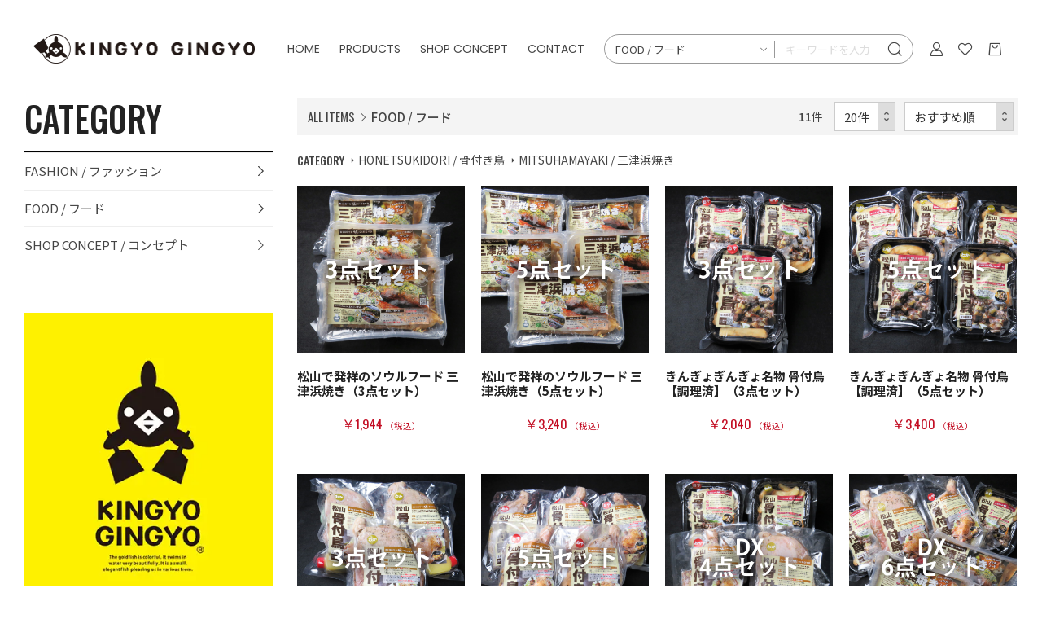

--- FILE ---
content_type: text/html; charset=UTF-8
request_url: https://kingyo-gingyo.com/products/list?category_id=10
body_size: 70141
content:
<!doctype html>
<html lang="ja">
<head prefix="og: http://ogp.me/ns# fb: http://ogp.me/ns/fb# product: http://ogp.me/ns/product#">
<!-- Google tag (gtag.js) -->
<script async src="https://www.googletagmanager.com/gtag/js?id=G-K3J7BZ9731"></script>
<script>
  window.dataLayer = window.dataLayer || [];
  function gtag(){dataLayer.push(arguments);}
  gtag('js', new Date());

  gtag('config', 'G-K3J7BZ9731');
</script>
    <meta charset="utf-8">
    <meta name="viewport" content="width=device-width, initial-scale=1, shrink-to-fit=no">
    <meta name="eccube-csrf-token" content="oX63hqvqYDndfeMjJnWJOeMyVq0PJr5zoAkvZtSBV-M">
		<title>FOOD / フード｜きんぎょぎんぎょ通販ショップ</title>
	                    
        <meta property="og:site_name" content="きんぎょぎんぎょ通販ショップ" />
    <meta property="og:title" content="きんぎょぎんぎょ通販ショップ / FOOD / フード" />
    
                <meta property="og:type" content="article">
    
                                                                <meta property="og:url" content="https://kingyo-gingyo.com/products/list?category_id=10">
                                        
                <meta property="og:image" content="https://kingyo-gingyo.com/html/template/JEIA4006/assets/img/common/ogp.jpg">
    
                <meta property="og:description" content="">
    
        
    <link rel="icon" href="/html/user_data/assets/img/common/favicon.ico">
    <link rel="stylesheet" href="https://stackpath.bootstrapcdn.com/bootstrap/3.4.1/css/bootstrap.min.css" integrity="sha384-HSMxcRTRxnN+Bdg0JdbxYKrThecOKuH5zCYotlSAcp1+c8xmyTe9GYg1l9a69psu" crossorigin="anonymous">
    <link rel="stylesheet" href="https://use.fontawesome.com/releases/v5.3.1/css/all.css" integrity="sha384-mzrmE5qonljUremFsqc01SB46JvROS7bZs3IO2EmfFsd15uHvIt+Y8vEf7N7fWAU" crossorigin="anonymous">
    <link rel="stylesheet" href="//cdn.jsdelivr.net/jquery.slick/1.6.0/slick.css">
    <link rel="stylesheet" href="/html/template/JEIA4006/assets/css/style.css">

        <style>
        @font-face {
            font-family: 'jeiafont';
            src:
                url( "/html/template/JEIA4006/assets/icon/jeiafont/fonts/jeiafont.ttf" ) format('truetype'),
                url( "/html/template/JEIA4006/assets/icon/jeiafont/fonts/jeiafont.woff" ) format('woff'),
                url( "/html/template/JEIA4006/assets/icon/jeiafont/fonts/jeiafont.svg#jeiafont" ) format('svg');
            font-weight: normal;
            font-style: normal;
            font-display: swap;
        }
    </style>

        <script src="https://code.jquery.com/jquery-3.3.1.min.js" integrity="sha256-FgpCb/KJQlLNfOu91ta32o/NMZxltwRo8QtmkMRdAu8=" crossorigin="anonymous"></script>
    <script>
        $(function() {
            $.ajaxSetup({
                'headers': {
                    'ECCUBE-CSRF-TOKEN': $('meta[name="eccube-csrf-token"]').attr('content')
                }
            });
        });
    </script>
                              <script async src="https://www.googletagmanager.com/gtag/js?id=UA-194688398-1"></script>
  <script>
    window.dataLayer = window.dataLayer || [];
    function gtag(){dataLayer.push(arguments);}
    gtag('js', new Date());

    gtag('config', 'UA-194688398-1', {
      "name": "plg_uagaeec",
                  "cookie_domain": "auto"
    });
                    </script>

        <link rel="stylesheet" href="/html/user_data/assets/css/customize.css">
</head>
<body id="page_product_list" class="product_page">

<div class="ec-layoutRole">
                <div class="ec-layoutRole__header">
                <!-- ▼ヘッダー(商品検索・ログインナビ・カート) -->
            
<!-- Block/header.twig -->
<div class="ec-headerRole">

        <!-- ▼ ヘッダー左枠 ▼ -->
    <div class="ec-headerRole__left">

                <div class="ec-drawerButton">
            <span class="burger active">MENU</span>
        </div>

                <div class="ec-headerTitle">
            <a href="https://kingyo-gingyo.com/">
                <img src="/html/template/JEIA4006/assets/img/common/header_logo_blk.png" alt="きんぎょぎんぎょ通販ショップ">
            </a>
        </div>

                <div class="ec-headerNav">
            <nav>

                                <div class="ec-headerNav__item">
                    <a href="https://kingyo-gingyo.com/">HOME</a>
                </div>

                                <div class="ec-headerNav__item has-submenu">
                    <a href="https://kingyo-gingyo.com/products/list">PRODUCTS</a>

                                        <div class="submenu">
                        <div class="submenu__body">
                                                        <ul class="ec-categoryTree">
                                <li>
                                    <a href="https://kingyo-gingyo.com/products/list?category_id=9">FASHION / ファッション</a>
                                    <ul class="child">
                                        <li><a href="https://kingyo-gingyo.com/">FASHION TOP</a></li>
                                        <li><a href="https://kingyo-gingyo.com/products/list?category_id=11">T-SHIRT / Tシャツ</a></li>
                                        <li><a href="https://kingyo-gingyo.com/products/list?category_id=18">LONG-SLEEVE SHIRT / ロンT</a></li>
                                        <li><a href="https://kingyo-gingyo.com/products/list?category_id=12">POLO SHIRT / ポロシャツ</a></li>
                                        <li><a href="https://kingyo-gingyo.com/products/list?category_id=13">SWEATSHIRTS / スウェット</a></li>
                                        <li><a href="https://kingyo-gingyo.com/products/list?category_id=14">HOODIE / パーカー</a></li>
                                        <li><a href="https://kingyo-gingyo.com/products/list?category_id=15">KIDS / キッズ</a></li>
                                    </ul>
                                </li>
                                <li>
                                    <a href="https://kingyo-gingyo.com/products/list?category_id=10">FOOD / フード</a>
                                    <ul class="child">
                                        <li><a href="https://kingyo-gingyo.com/user_data/foodprocessing">FOOD TOP</a></li>
                                        <li><a href="https://kingyo-gingyo.com/products/list?category_id=17">HONETSUKIDORI / 骨付き鳥</a></li>
                                        <li><a href="https://kingyo-gingyo.com/products/list?category_id=16">MITSUHAMAYAKI / 三津浜焼き</a></li>
                                        <li><a href="https://kingyo-gingyo.com/user_data/shop_information">店頭販売</a></li>
                                        <li><a href="https://kingyo-gingyo.com/user_data/wholesale">業務販売 / サンプル商品販売</a></li>
                                    </ul>
                                </li>
                            </ul>
                        </div>
                    </div>
                </div>

                                <div class="ec-headerNav__item">
                    <a href="https://kingyo-gingyo.com/user_data/concept">SHOP CONCEPT</a>
                </div>

                                <div class="ec-headerNav__item">
                    <a href="https://kingyo-gingyo.com/contact">CONTACT</a>
                </div>

                                <div class="ec-headerNav__item">
                    <a href="https://kingyo-gingyo.com/guide">HELP</a>
                </div>

            </nav>
        </div>

                        
    </div>
    <!-- ▲ ヘッダー左枠 ▲ -->

    <!-- ▼ ヘッダー右枠 ▼ -->
    <div class="ec-headerRole__right">

                <div class="ec-headerMenu">

                        
<!-- Block/search_product.twig -->

<div class="ec-headerMenu__item ec-headerSearch">
        <a href="#" class="ec-headerSearch__button">
        <i class="ec-headerMenu__itemIcon jeiafont jeia-search"></i>
    </a>

        <div class="ec-headerSearch__body">
        <form method="get" class="searchform" action="/products/list">
            <div class="ec-headerSearch__wrap">
                <div class="ec-headerSearch__category">
                    <div class="ec-select">
                                    <label class="select_ui">
        <select name="category_id" class="category_id"><option value="">全ての商品</option><option value="9">FASHION / ファッション</option><option value="11">　T-SHIRT / Tシャツ</option><option value="18">　LONG-SLEEVE SHIRT / ロンT</option><option value="12">　POLO SHIRT / ポロシャツ</option><option value="13">　SWEATSHIRTS / スウェット</option><option value="14">　HOODIE / パーカー</option><option value="15">　KIDS / キッズ</option><option value="10" selected="selected">FOOD / フード</option><option value="17">　HONETSUKIDORI / 骨付き鳥</option><option value="16">　MITSUHAMAYAKI / 三津浜焼き</option></select>
    </label>
    
                    </div>
                </div>
                <div class="ec-headerSearch__keyword">
                    <div class="ec-input">
                        <input type="search" name="name" maxlength="50" class="search-name" placeholder="キーワードを入力" />
                        <button class="ec-headerSearch__keywordBtn" type="submit">
                            <i class="jeiafont jeia-search"></i>
                        </button>
                    </div>
                </div>
            </div>
        </form>
    </div>
</div>


        
                        <div class="ec-headerMenu__item hidden_mobile has-popup">
                <a href="https://kingyo-gingyo.com/mypage/login">
                    <i class="ec-headerMenu__itemIcon jeiafont jeia-user"></i>
                    <span class="ec-headerMenu__itemText">ログイン</span>
                </a>
                                <div class="ec-headerMenu__itemPopup">
                    <div class="itemPopupInner">ログインと会員ご登録はこちら</div>
                </div>
            </div>

        
                                    <div class="ec-headerMenu__item hidden_mobile">
                <a href="https://kingyo-gingyo.com/mypage/favorite">
                    <i class="ec-headerMenu__itemIcon jeiafont jeia-heart"></i>
                    <span class="ec-headerMenu__itemText">お気に入り</span>
                </a>
            </div>
            
                        <div class="ec-headerMenu__item ec-cartNavi">
                <a href="https://kingyo-gingyo.com/cart">
                    <i class="ec-headerMenu__itemIcon jeiafont jeia-cart"></i>
                </a>
                <div class="ec-cartNavi__detail">
                    
<!-- Block/cart.twig -->


<div class="ec-cartNavi__body">
    <div class="ec-cartNaviWrap">
        <div class="ec-cartNaviNull">
            <div class="ec-cartNaviNull__message">
                <p>現在カート内に商品はございません。</p>
            </div>
        </div>
    </div>
</div>

                </div>
            </div>
        </div>

    </div>
    <!-- ▲ ヘッダー右枠 ▲ -->

</div>
        <!-- ▲ヘッダー(商品検索・ログインナビ・カート) -->

        </div>
    
        
    <div class="ec-layoutRole__contents">
                            <div class="ec-layoutRole__left">
                    <!-- ▼カテゴリナビ(PC) -->
            
<!-- Block/category_nav_pc.twig -->



<div class="ec-categoryNavRole leftBlock">
    <div class="ec-secHeading">
        <h2 class="ec-secHeading__maintitle">CATEGORY</h2>
        <div class="ec-secHeading__subtitle">カテゴリ</div>
    </div>

            <ul class="parent">
                    <li class="has-child categoyNavOpenBtn_Parent">
                <a href="https://kingyo-gingyo.com/products/list?category_id=9">FASHION / ファッション</a>
                <ul class="child">
                    <li><a href="https://kingyo-gingyo.com/">FASHION TOP</a></li>
                    <li><a href="https://kingyo-gingyo.com/products/list?category_id=11">T-SHIRT / Tシャツ</a></li>
                    <li><a href="https://kingyo-gingyo.com/products/list?category_id=18">LONG-SLEEVE SHIRT / ロンT</a></li>
                    <li><a href="https://kingyo-gingyo.com/products/list?category_id=12">POLO SHIRT / ポロシャツ</a></li>
                    <li><a href="https://kingyo-gingyo.com/products/list?category_id=13">SWEATSHIRTS / スウェット</a></li>
                    <li><a href="https://kingyo-gingyo.com/products/list?category_id=14">HOODIE / パーカー</a></li>
                    <li><a href="https://kingyo-gingyo.com/products/list?category_id=15">KIDS / キッズ</a></li>
                </ul>
                <div class="categoyNavOpenBtn"></div>
            </li>
            <li class="has-child categoyNavOpenBtn_Parent">
                <a href="https://kingyo-gingyo.com/products/list?category_id=10">FOOD / フード</a>
                <ul class="child">
                    <li><a href="https://kingyo-gingyo.com/user_data/foodprocessing">FOOD TOP</a></li>
                    <li><a href="https://kingyo-gingyo.com/products/list?category_id=17">HONETSUKIDORI / 骨付き鳥</a></li>
                    <li><a href="https://kingyo-gingyo.com/products/list?category_id=16">MITSUHAMAYAKI / 三津浜焼き</a></li>
                    <li><a href="https://kingyo-gingyo.com/user_data/shop_information">店頭販売</a></li>
                    <li><a href="https://kingyo-gingyo.com/user_data/wholesale">業務販売 / サンプル商品販売</a></li>
                </ul>
                <div class="categoyNavOpenBtn"></div>
            </li>
            <li class="has-child categoyNavOpenBtn_Parent">
                <a href="https://kingyo-gingyo.com/user_data/concept" class="category_html_link">SHOP CONCEPT / コンセプト</a>
                <div class="category_html_link_arrow"></div>
            </li>
    </ul>
</div>



<div class="ec-onsaleRole leftBlock">
        <div class="ec-slickContainer">

                <div class="ec-productItemRole">
            <div class="ec-productItemRole__image">
<picture>
	<source srcset="/html/template/JEIA4006/assets/img/shop/shopvisual01.webp" media="(min-width:768px)" type="image/webp">
	<source srcset="/html/template/JEIA4006/assets/img/shop/shopvisual01.jpg" media="(min-width:768px)">
	<source srcset="/html/template/JEIA4006/assets/img/shop/shopvisual01.webp" type="image/webp">
	<img src="/html/template/JEIA4006/assets/img/shop/shopvisual01.jpg" alt="きんぎょぎんぎょ通販ショップ" id="imgScale">
</picture>
            </div>
        </div>
        <div class="ec-productItemRole">
            <div class="ec-productItemRole__image">
<picture>
	<source srcset="/html/template/JEIA4006/assets/img/shop/shopvisual02.webp" media="(min-width:768px)" type="image/webp">
	<source srcset="/html/template/JEIA4006/assets/img/shop/shopvisual02.jpg" media="(min-width:768px)">
	<source srcset="/html/template/JEIA4006/assets/img/shop/shopvisual02.webp" type="image/webp">
	<img src="/html/template/JEIA4006/assets/img/shop/shopvisual02.jpg" alt="きんぎょぎんぎょ通販ショップ" id="imgScale">
</picture>
            </div>
        </div>
        <div class="ec-productItemRole">
            <div class="ec-productItemRole__image">
<picture>
	<source srcset="/html/template/JEIA4006/assets/img/shop/shopvisual03.webp" media="(min-width:768px)" type="image/webp">
	<source srcset="/html/template/JEIA4006/assets/img/shop/shopvisual03.jpg" media="(min-width:768px)">
	<source srcset="/html/template/JEIA4006/assets/img/shop/shopvisual03.webp" type="image/webp">
	<img src="/html/template/JEIA4006/assets/img/shop/shopvisual03.jpg" alt="きんぎょぎんぎょ通販ショップ" id="imgScale">
</picture>
            </div>
        </div>
        <div class="ec-productItemRole">
            <div class="ec-productItemRole__image">
<picture>
	<source srcset="/html/template/JEIA4006/assets/img/shop/shopvisual04.webp" media="(min-width:768px)" type="image/webp">
	<source srcset="/html/template/JEIA4006/assets/img/shop/shopvisual04.jpg" media="(min-width:768px)">
	<source srcset="/html/template/JEIA4006/assets/img/shop/shopvisual04.webp" type="image/webp">
	<img src="/html/template/JEIA4006/assets/img/shop/shopvisual04.jpg" alt="きんぎょぎんぎょ通販ショップ" id="imgScale">
</picture>
            </div>
        </div>
    </div>
</div>
<script>
    $(function(){
        $('.ec-onsaleRole .ec-slickContainer').slick({
            dots: false,
            autoplay: true,
            autoplaySpeed: 5000,
            speed: 600,
            arrows: true,
            prevArrow: '<div class="slick-prev"><i class="jeiafont jeia-arrow_b1"></i></div>',
            nextArrow: '<div class="slick-next"><i class="jeiafont jeia-arrow_b2"></i></div>',
            appendArrows: $('.ec-onsaleRole .slickArrows'),// prev,nextボタンをslick領域の外に出します
            responsive: [
                {
                    breakpoint: 1280,// 1280px未満
                    settings: {
                        slidesToShow: 3,
                        slidesToScroll: 3
                    }
                }
            ]
        });
    });
</script>








<div class="ec-movieMediaRole leftBlock">
    <div class="ec-secHeading">
        <h2 class="ec-secHeading__maintitle">MOVIE</h2>
        <div class="ec-secHeading__subtitle">動画</div>
    </div>

                        
    <div class="ec-movieMediaRole__wrap">
    
        
        
        
        
                <div class="ec-movieMediaRole__item">
            <div class="ec-mediaframe movie">
                <video src="/html/user_data/assets/mp4/drift.mp4" controls loop playsinline preload=&quot;metadata&quot;></video>
            </div>
            <h3 style="font-size:1rem;">KINGYOGINGYO　DRIFT　CAR　走行映像！！</h3>
        </div>
                <div class="ec-movieMediaRole__item">
            <div class="ec-mediaframe movie">
                <video src="/html/user_data/assets/mp4/ondo.mp4" controls loop playsinline preload=&quot;metadata&quot;></video>
            </div>
            <h3 style="font-size:1rem;">松山発祥のお好み焼き店「きんぎょぎんぎょ」テーマソング<br>きんぎょぎんぎょ音頭　発信中！！</h3>
        </div>

                <div class="ec-movieMediaRole__item">
            <div class="ec-mediaframe">
                <a href="https://kingyo-gingyo.com/products/list?category_id=16">
<picture>
	<source srcset="/html/template/JEIA4006/assets/img/top/foods_mitsuhamayaki2.webp" media="(min-width:768px)" type="image/webp">
	<source srcset="/html/template/JEIA4006/assets/img/top/foods_mitsuhamayaki2.jpg" media="(min-width:768px)">
	<source srcset="/html/template/JEIA4006/assets/img/top/foods_mitsuhamayaki2.webp" type="image/webp">
	<img src="/html/template/JEIA4006/assets/img/top/foods_mitsuhamayaki2.jpg" alt="三津浜焼き" id="imgScale">
</picture>
                </a>
            </div>
        </div>
        <div class="ec-movieMediaRole__item">
            <div class="ec-mediaframe">
                <a href="https://kingyo-gingyo.com/products/list?category_id=17">
<picture>
	<source srcset="/html/template/JEIA4006/assets/img/top/foods_honetsukidori2.webp" media="(min-width:768px)" type="image/webp">
	<source srcset="/html/template/JEIA4006/assets/img/top/foods_honetsukidori2.jpg" media="(min-width:768px)">
	<source srcset="/html/template/JEIA4006/assets/img/top/foods_honetsukidori2.webp" type="image/webp">
	<img src="/html/template/JEIA4006/assets/img/top/foods_honetsukidori2.jpg" alt="骨付き鶏" id="imgScale">
</picture>
                </a>
            </div>
        </div>

    </div>
</div>






<div class="ec-leftContactUsRole leftBlock">
    <div class="leftLogo">
        <a href="https://kingyo-gingyo.com/">
            <img src="/html/template/JEIA4006/assets/img/common/left_logo.png" alt="きんぎょぎんぎょ通販ショップ">
        </a>
    </div>
    <address class="ec-contactUsRole">
        <p class="ec-contactUsRole__address">
            <i class="ec-contactUsRole__icon jeiafont jeia-place"></i>
            <span>〒790-0002 愛媛県松山市二番町2-5-7 MKビル4F</span>
        </p>
        <p class="ec-contactUsRole__address">
            <i class="ec-contactUsRole__icon jeiafont jeia-call"></i>
            <span>089-993-8782</span>
        </p>
        <p class="ec-contactUsRole__address">
            <i class="ec-contactUsRole__icon jeiafont jeia-mail"></i>
            <span><a href="https://kingyo-gingyo.com/contact">&#111;&#102;&#102;&#105;&#99;&#101;&#50;@&#97;c&#116;&#105;&#118;e&#102;&#101;e&#108;in&#103;&#46;&#99;&#111;&#46;j&#112;</a></span>
        </p>
        <p class="ec-contactUsRole__address">
            <i class="ec-contactUsRole__icon jeiafont jeia-user_fill"></i>
            <span>11:00 - 18:00 ※土日祝休み</span>
        </p>
    </address>
</div>
<div class="aflink">
    <div class="ec-movieMediaRole__item">
        <div class="ec-mediaframe">
            <a href="http://activefeeling.co.jp/" target="_blank">
                <picture>
                    <source media="(max-width:1279px)" srcset="/html/template/JEIA4006/assets/img/common/afc_link.png">
                    <source media="(min-width:1280px)" srcset="/html/template/JEIA4006/assets/img/common/afc_link.png">
                    <img src="/html/template/JEIA4006/assets/img/common/afc_link.png" alt="active modern 店舗運営事業">
                </picture>
            </a>
        </div>
    </div>
    <div class="ec-movieMediaRole__item">
        <div class="ec-mediaframe">
            <a href="http://activemodern.com/" target="_blank">
                <picture>
                    <source media="(max-width:1279px)" srcset="/html/template/JEIA4006/assets/img/common/afm_link.png">
                    <source media="(min-width:1280px)" srcset="/html/template/JEIA4006/assets/img/common/afm_link.png">
                    <img src="/html/template/JEIA4006/assets/img/common/afm_link.png" alt="active modern 店舗支援事業">
                </picture>
            </a>
        </div>
    </div>
</div>
        <!-- ▲カテゴリナビ(PC) -->

            </div>
        
                                    
        <div class="ec-layoutRole__mainWithColumn">
                        
                            
        <form name="form1" id="form1" method="get" action="?">
                            <input type="hidden" id="mode"
                        name="mode"
                        />
                            <input type="hidden" id="category_id"
                        name="category_id"
                        value="10" />
                            <input type="hidden" id="name"
                        name="name"
                        />
                            <input type="hidden" id="pageno"
                        name="pageno"
                        />
                            <input type="hidden" id="disp_number"
                        name="disp_number"
                        value="0" />
                            <input type="hidden" id="orderby"
                        name="orderby"
                        value="0" />
                    </form>

        <!-- ▼ .ec-searchnavRole -->
        <div class="ec-searchnavRole">
            <div class="ec-searchnavRole__inner">

                                <div class="ec-searchnavRole__topicpath">
                                        <div class="ec-topicpath">
                        <ul>
                            <li class="ec-topicpath__item titleLabel"><a href="https://kingyo-gingyo.com/products/list">ALL ITEMS</a></li>
                                                <li class="ec-topicpath__item">
                                <a href="https://kingyo-gingyo.com/products/list?category_id=10">FOOD / フード</a>
                            </li>
                                                    </ul>
                    </div>
                </div>

                                <div class="ec-searchnavRole__infos">
                                        <div class="ec-searchnavRole__counter">
                        <span class="ec-font-bold">11</span>件
                    </div>

                                                <div class="ec-searchnavRole__actions">
                        <div class="ec-select">
                            <label class="select_ui">
                                <select id="" name="disp_number" class="disp-number form-control"><option value="0">20件</option><option value="1">40件</option><option value="2">60件</option></select>
                            </label>
                            <label class="select_ui">
                                <select id="" name="orderby" class="order-by form-control"><option value="0">おすすめ順</option><option value="1">新着順</option><option value="2">価格が低い順</option><option value="3">価格が高い順</option></select>
                            </label>
                        </div>
                    </div>
                        </div>
            </div>
        </div>
        <!-- ▲ .ec-searchnavRole -->

        <!-- ▼ 子カテゴリ一覧 -->
        <div class="ec-childCategoryRole">

                                    
                            <ul class="">
                <li class="titleLabel">CATEGORY</li>
                            <li><a href="https://kingyo-gingyo.com/products/list?category_id=17">HONETSUKIDORI / 骨付き鳥</a></li>
                            <li><a href="https://kingyo-gingyo.com/products/list?category_id=16">MITSUHAMAYAKI / 三津浜焼き</a></li>
                        </ul>
                </div>
        <!-- ▲ 子カテゴリ一覧 -->

                    
        <!-- ▼ 商品一覧 -->
                <div class="ec-shelfRole">
            <ul class="ec-shelfGrid">
            
                <!-- ▼ 商品単位 -->
                <li class="ec-shelfGrid__item">

                                        <div class="ec-productItemRole">

                                                <div class="ec-productItemRole__image">
                            <a href="https://kingyo-gingyo.com/products/detail/22">
                                <img src="/html/upload/save_image/0601163217_6297160135b1c.jpg">
                            </a>

                                                                    </div>

                                                <div class="ec-productItemRole__content">
                            
                                                        <h3 class="ec-productItemRole__title">松山で発祥のソウルフード 三津浜焼き（3点セット）</h3>

                                            
                                            
                                                        <div class="ec-productItemRole__priceRegular">
                                <div class="ec-price">
                                                                                                                                                            </div>
                            </div>

                                                        <div class="ec-productItemRole__price">
                                <div class="ec-price" style="color:#c30d23;">
                                                                                        <span class="ec-price__price">￥1,944</span>
                                                    <span class="ec-price__tax">（税込）</span>
                                </div>
                            </div>
                        </div>
                                                <div class="ec-productItemRole__bottom">

                        </div>

                    </div>                </li>
                <!-- ▲ 商品単位 -->

            
                <!-- ▼ 商品単位 -->
                <li class="ec-shelfGrid__item">

                                        <div class="ec-productItemRole">

                                                <div class="ec-productItemRole__image">
                            <a href="https://kingyo-gingyo.com/products/detail/29">
                                <img src="/html/upload/save_image/0601162411_6297141b6488f.jpg">
                            </a>

                                                                    </div>

                                                <div class="ec-productItemRole__content">
                            
                                                        <h3 class="ec-productItemRole__title">松山で発祥のソウルフード 三津浜焼き（5点セット）</h3>

                                            
                                            
                                                        <div class="ec-productItemRole__priceRegular">
                                <div class="ec-price">
                                                                                                                                                            </div>
                            </div>

                                                        <div class="ec-productItemRole__price">
                                <div class="ec-price" style="color:#c30d23;">
                                                                                        <span class="ec-price__price">￥3,240</span>
                                                    <span class="ec-price__tax">（税込）</span>
                                </div>
                            </div>
                        </div>
                                                <div class="ec-productItemRole__bottom">

                        </div>

                    </div>                </li>
                <!-- ▲ 商品単位 -->

            
                <!-- ▼ 商品単位 -->
                <li class="ec-shelfGrid__item">

                                        <div class="ec-productItemRole">

                                                <div class="ec-productItemRole__image">
                            <a href="https://kingyo-gingyo.com/products/detail/25">
                                <img src="/html/upload/save_image/0601164012_629717dc29c49.jpg">
                            </a>

                                                                    </div>

                                                <div class="ec-productItemRole__content">
                            
                                                        <h3 class="ec-productItemRole__title">きんぎょぎんぎょ名物 骨付鳥 【調理済】（3点セット）</h3>

                                            
                                            
                                                        <div class="ec-productItemRole__priceRegular">
                                <div class="ec-price">
                                                                                                                                                            </div>
                            </div>

                                                        <div class="ec-productItemRole__price">
                                <div class="ec-price" style="color:#c30d23;">
                                                                                                            <span class="ec-price__price">￥2,040</span>
                                                                        <span class="ec-price__tax">（税込）</span>
                                </div>
                            </div>
                        </div>
                                                <div class="ec-productItemRole__bottom">

                        </div>

                    </div>                </li>
                <!-- ▲ 商品単位 -->

            
                <!-- ▼ 商品単位 -->
                <li class="ec-shelfGrid__item">

                                        <div class="ec-productItemRole">

                                                <div class="ec-productItemRole__image">
                            <a href="https://kingyo-gingyo.com/products/detail/26">
                                <img src="/html/upload/save_image/0601163859_629717935f750.jpg">
                            </a>

                                                                    </div>

                                                <div class="ec-productItemRole__content">
                            
                                                        <h3 class="ec-productItemRole__title">きんぎょぎんぎょ名物 骨付鳥【調理済】（5点セット）</h3>

                                            
                                            
                                                        <div class="ec-productItemRole__priceRegular">
                                <div class="ec-price">
                                                                                                                                                            </div>
                            </div>

                                                        <div class="ec-productItemRole__price">
                                <div class="ec-price" style="color:#c30d23;">
                                                                                                            <span class="ec-price__price">￥3,400</span>
                                                                        <span class="ec-price__tax">（税込）</span>
                                </div>
                            </div>
                        </div>
                                                <div class="ec-productItemRole__bottom">

                        </div>

                    </div>                </li>
                <!-- ▲ 商品単位 -->

            
                <!-- ▼ 商品単位 -->
                <li class="ec-shelfGrid__item">

                                        <div class="ec-productItemRole">

                                                <div class="ec-productItemRole__image">
                            <a href="https://kingyo-gingyo.com/products/detail/23">
                                <img src="/html/upload/save_image/0601163707_62971723af0d8.jpg">
                            </a>

                                                                    </div>

                                                <div class="ec-productItemRole__content">
                            
                                                        <h3 class="ec-productItemRole__title">きんぎょぎんぎょ名物 骨付鳥【生】（3点セット）</h3>

                                            
                                            
                                                        <div class="ec-productItemRole__priceRegular">
                                <div class="ec-price">
                                                                                                                                                            </div>
                            </div>

                                                        <div class="ec-productItemRole__price">
                                <div class="ec-price" style="color:#c30d23;">
                                                                                                            <span class="ec-price__price">￥2,340</span>
                                                                        <span class="ec-price__tax">（税込）</span>
                                </div>
                            </div>
                        </div>
                                                <div class="ec-productItemRole__bottom">

                        </div>

                    </div>                </li>
                <!-- ▲ 商品単位 -->

            
                <!-- ▼ 商品単位 -->
                <li class="ec-shelfGrid__item">

                                        <div class="ec-productItemRole">

                                                <div class="ec-productItemRole__image">
                            <a href="https://kingyo-gingyo.com/products/detail/24">
                                <img src="/html/upload/save_image/0601163517_629716b509a19.jpg">
                            </a>

                                                                    </div>

                                                <div class="ec-productItemRole__content">
                            
                                                        <h3 class="ec-productItemRole__title">きんぎょぎんぎょ名物 骨付鳥 【生】（5点セット）</h3>

                                            
                                            
                                                        <div class="ec-productItemRole__priceRegular">
                                <div class="ec-price">
                                                                                                                                                            </div>
                            </div>

                                                        <div class="ec-productItemRole__price">
                                <div class="ec-price" style="color:#c30d23;">
                                                                                                            <span class="ec-price__price">￥3,900</span>
                                                                        <span class="ec-price__tax">（税込）</span>
                                </div>
                            </div>
                        </div>
                                                <div class="ec-productItemRole__bottom">

                        </div>

                    </div>                </li>
                <!-- ▲ 商品単位 -->

            
                <!-- ▼ 商品単位 -->
                <li class="ec-shelfGrid__item">

                                        <div class="ec-productItemRole">

                                                <div class="ec-productItemRole__image">
                            <a href="https://kingyo-gingyo.com/products/detail/27">
                                <img src="/html/upload/save_image/0601160219_62970efb3a413.jpg">
                            </a>

                                                                    </div>

                                                <div class="ec-productItemRole__content">
                            
                                                        <h3 class="ec-productItemRole__title">きんぎょぎんぎょ名物 骨付鳥（DX4点セット）</h3>

                                            
                                            
                                                        <div class="ec-productItemRole__priceRegular">
                                <div class="ec-price">
                                                                                                                                                            </div>
                            </div>

                                                        <div class="ec-productItemRole__price">
                                <div class="ec-price" style="color:#c30d23;">
                                                                                        <span class="ec-price__price">￥2,920</span>
                                                    <span class="ec-price__tax">（税込）</span>
                                </div>
                            </div>
                        </div>
                                                <div class="ec-productItemRole__bottom">

                        </div>

                    </div>                </li>
                <!-- ▲ 商品単位 -->

            
                <!-- ▼ 商品単位 -->
                <li class="ec-shelfGrid__item">

                                        <div class="ec-productItemRole">

                                                <div class="ec-productItemRole__image">
                            <a href="https://kingyo-gingyo.com/products/detail/28">
                                <img src="/html/upload/save_image/0601160805_62971055c2730.jpg">
                            </a>

                                                                    </div>

                                                <div class="ec-productItemRole__content">
                            
                                                        <h3 class="ec-productItemRole__title">きんぎょぎんぎょ名物 骨付鳥4点＆三津浜焼き2点（DX6点セット）</h3>

                                            
                                            
                                                        <div class="ec-productItemRole__priceRegular">
                                <div class="ec-price">
                                                                                                                                                            </div>
                            </div>

                                                        <div class="ec-productItemRole__price">
                                <div class="ec-price" style="color:#c30d23;">
                                                                                        <span class="ec-price__price">￥4,216</span>
                                                    <span class="ec-price__tax">（税込）</span>
                                </div>
                            </div>
                        </div>
                                                <div class="ec-productItemRole__bottom">

                        </div>

                    </div>                </li>
                <!-- ▲ 商品単位 -->

            
                <!-- ▼ 商品単位 -->
                <li class="ec-shelfGrid__item">

                                        <div class="ec-productItemRole">

                                                <div class="ec-productItemRole__image">
                            <a href="https://kingyo-gingyo.com/products/detail/42">
                                <img src="/html/upload/save_image/0320180748_64182264a4287.jpg">
                            </a>

                                                                    </div>

                                                <div class="ec-productItemRole__content">
                            
                                                        <h3 class="ec-productItemRole__title">松山で発祥のソウルフード 三津浜焼き</h3>

                                            
                                            
                                                        <div class="ec-productItemRole__priceRegular">
                                <div class="ec-price">
                                                                                                                                                            </div>
                            </div>

                                                        <div class="ec-productItemRole__price">
                                <div class="ec-price" style="color:#c30d23;">
                                                                                        <span class="ec-price__price">￥648</span>
                                                    <span class="ec-price__tax">（税込）</span>
                                </div>
                            </div>
                        </div>
                                                <div class="ec-productItemRole__bottom">

                        </div>

                    </div>                </li>
                <!-- ▲ 商品単位 -->

            
                <!-- ▼ 商品単位 -->
                <li class="ec-shelfGrid__item">

                                        <div class="ec-productItemRole">

                                                <div class="ec-productItemRole__image">
                            <a href="https://kingyo-gingyo.com/products/detail/43">
                                <img src="/html/upload/save_image/0320181750_641824be907d1.jpg">
                            </a>

                                                                    </div>

                                                <div class="ec-productItemRole__content">
                            
                                                        <h3 class="ec-productItemRole__title">きんぎょぎんぎょ名物 骨付鳥 【調理済】</h3>

                                            
                                            
                                                        <div class="ec-productItemRole__priceRegular">
                                <div class="ec-price">
                                                                                                                                                            </div>
                            </div>

                                                        <div class="ec-productItemRole__price">
                                <div class="ec-price" style="color:#c30d23;">
                                                                                                            <span class="ec-price__price">￥680</span>
                                                                        <span class="ec-price__tax">（税込）</span>
                                </div>
                            </div>
                        </div>
                                                <div class="ec-productItemRole__bottom">

                        </div>

                    </div>                </li>
                <!-- ▲ 商品単位 -->

            
                <!-- ▼ 商品単位 -->
                <li class="ec-shelfGrid__item">

                                        <div class="ec-productItemRole">

                                                <div class="ec-productItemRole__image">
                            <a href="https://kingyo-gingyo.com/products/detail/44">
                                <img src="/html/upload/save_image/0320182336_641826185c8c6.jpg">
                            </a>

                                                                    </div>

                                                <div class="ec-productItemRole__content">
                            
                                                        <h3 class="ec-productItemRole__title">きんぎょぎんぎょ名物 骨付鳥【生】</h3>

                                            
                                            
                                                        <div class="ec-productItemRole__priceRegular">
                                <div class="ec-price">
                                                                                                                                                            </div>
                            </div>

                                                        <div class="ec-productItemRole__price">
                                <div class="ec-price" style="color:#c30d23;">
                                                                                                            <span class="ec-price__price">￥780</span>
                                                                        <span class="ec-price__tax">（税込）</span>
                                </div>
                            </div>
                        </div>
                                                <div class="ec-productItemRole__bottom">

                        </div>

                    </div>                </li>
                <!-- ▲ 商品単位 -->

                        </ul>
        </div>


                <div class="ec-pagerRole">
            
        </div>
        <!-- ▲ 商品一覧 -->
                    
                                </div>

                    </div>

        
                <div class="ec-layoutRole__footer">
                <!-- ▼フッター -->
            
<!-- Block/footer.twig -->
<div class="ec-footerRole">
    <div class="ec-footerGuide">
        <div class="ec-footerGuide__inner">
            <div class="ec-footerGuide__wrap">
                <div class="ec-footerGuide__item">
                    <i class="ec-footerGuide__itemIcon jeiafont jeia-creditcard"></i>
                    <div class="ec-footerGuide__itemText">
                        <h3>クレジットカードがご利用できます</h3>
                        <p>きんぎょぎんぎょでは、Visa、MasterCard、JCB、AMEX、Dinersがご利用いただけます。分割払いも可能です。</p>
                    </div>
                </div>
                <div class="ec-footerGuide__item">
                    <i class="ec-footerGuide__itemIcon jeiafont jeia-coins"></i>
                    <div class="ec-footerGuide__itemText">
                        <h3>お得なクーポンが使えます</h3>
                        <p>きんぎょぎんぎょでは、各種イベントの際、次回お使いいただけるお得なクーポンを発行しております。是非ご利用ください。</p>
                    </div>
                </div>
                <div class="ec-footerGuide__item">
                    <i class="ec-footerGuide__itemIcon jeiafont jeia-truck"></i>
                    <div class="ec-footerGuide__itemText">
                        <h3>FASHIONとFOODは別配送になります</h3>
                        <p>FOODアイテムは冷蔵・冷凍便でお届けする関係上、FASHIONアイテムとの同梱はできません。予めご了承くださいませ。</p>
                    </div>
                </div>
            </div>
        </div>
    </div>
    <div class="ec-footerNavi">
        <div class="ec-footerNavi__wrap">
                        <div class="ec-footerNavi__item">
                <h3>CATEGORY</h3>
                <ul class="ec-footerNavi__itemList footerCategoryLeft">
                    <li><a href="https://kingyo-gingyo.com/products/list?category_id=9">FASHION / ファッション</a></li>
                    <li><a href="https://kingyo-gingyo.com/products/list?category_id=11">T-SHIRT / Tシャツ</a></li>
                    <li><a href="https://kingyo-gingyo.com/products/list?category_id=18">LONG-SLEEVE SHIRT / ロンT</a></li>
                    <li><a href="https://kingyo-gingyo.com/products/list?category_id=12">POLO SHIRT / ポロシャツ</a></li>
                    <li><a href="https://kingyo-gingyo.com/products/list?category_id=13">SWEATSHIRTS / スウェット</a></li>
                    <li><a href="https://kingyo-gingyo.com/products/list?category_id=14">HOODIE / パーカー</a></li>
                    <li><a href="https://kingyo-gingyo.com/products/list?category_id=15">KIDS / キッズ</a></li>
                </ul>
                <ul class="ec-footerNavi__itemList footerCategoryRight">
                    <li><a href="https://kingyo-gingyo.com/user_data/foodprocessing">FOOD / フード</a></li>
                    <li><a href="https://kingyo-gingyo.com/products/list?category_id=16">MITSUHAMAYAKI / 三津浜焼き</a></li>
                    <li><a href="https://kingyo-gingyo.com/products/list?category_id=17">HONETSUKIDORI / 骨付き鳥</a></li>
                    <li><a href="https://kingyo-gingyo.com/user_data/shop_information">店頭販売</a></li>
                    <li><a href="https://kingyo-gingyo.com/user_data/wholesale">業務販売 / サンプル商品販売</a></li>
                </ul>
            </div>
                        <div class="ec-footerNavi__item">
                <h3>MENU</h3>
                <ul class="ec-footerNavi__itemList">
                    <li><a href="https://kingyo-gingyo.com/guide">ご利用ガイド</a></li>
                    <li><a href="https://kingyo-gingyo.com/help/about">当サイトについて</a></li>
                    <li><a href="https://kingyo-gingyo.com/help/tradelaw">特定商取引法に基づく表記</a></li>
                    <li><a href="https://kingyo-gingyo.com/help/privacy">プライバシーポリシー</a></li>
                    <li><a href="https://kingyo-gingyo.com/help/agreement">利用規約</a></li>
                    <li><a href="https://kingyo-gingyo.com/contact">お問い合わせ</a></li>
                </ul>
            </div>
                        <div class="ec-footerNavi__item">
                <h3>CONTACT US</h3>
                <address class="ec-contactUsRole">
                    <p class="ec-contactUsRole__address">
                        <i class="ec-contactUsRole__icon jeiafont jeia-place"></i>
                        <span>〒790-0002 愛媛県松山市二番町2-5-7 MKビル4F</span>
                    </p>
                    <p class="ec-contactUsRole__address">
                        <i class="ec-contactUsRole__icon jeiafont jeia-call"></i>
                        <span>089-993-8782</span>
                    </p>
                    <p class="ec-contactUsRole__address">
                        <i class="ec-contactUsRole__icon jeiafont jeia-mail"></i>
                        <span><a href="https://kingyo-gingyo.com/contact">&#111;&#102;&#102;&#105;&#99;&#101;&#50;@&#97;c&#116;&#105;&#118;e&#102;&#101;e&#108;in&#103;&#46;&#99;&#111;&#46;j&#112;</a></span>
                    </p>
                    <p class="ec-contactUsRole__address">
                        <i class="ec-contactUsRole__icon jeiafont jeia-user_fill"></i>
                        <span>11:00 - 18:00 ※土日祝休み</span>
                    </p>
                </address>
            </div>
        </div>
    </div>
    <div class="ec-footerSocial">
        <ul class="ec-footerSocial__itemList">
            <li class="facebook"><a href="https://www.facebook.com/" target="_blank"><i class="jeiafont jeia-facebook"></i></a></li><li class="instagram"><a href="https://www.instagram.com/" target="_blank"><i class="jeiafont jeia-instagram"></i></a></li>        </ul>
    </div>
    <div class="ec-footerTitle">
        <div class="ec-footerTitle__logo">
            <a href="https://kingyo-gingyo.com/">KINGYO GINGYO ONLINE STORE</a>
        </div>
        <div class="ec-footerTitle__copyright">&copy; 2021 KINGYO GINGYO.</div>
    </div>
</div>
        <!-- ▲フッター -->

        </div>
    </div><!-- ec-layoutRole -->

<div class="ec-overlayRole"></div>
<div class="ec-drawerRole">
                    <!-- ▼ログインナビ(SP) -->
            
<!-- Block/login_sp.twig -->



<div class="ec-drawerMenu">

        <div class="ec-drawerMenu__item">
        <a href="https://kingyo-gingyo.com/">
            <span class="ec-drawerMenu__itemText">HOME</span>
        </a>
    </div>

        <div class="ec-drawerMenu__item">
        <a href="https://kingyo-gingyo.com/products/list">
            <span class="ec-drawerMenu__itemText">PRODUCTS</span>
        </a>
                <div class="ec-drawerMenu__category">
                                    <ul class="parent">
                                <li class="has-child categoyNavOpenBtn_Parent_sp">
                    <a href="https://kingyo-gingyo.com/products/list?category_id=9">FASHION / ファッション</a>
                    <ul class="child">
                        <li><a href="https://kingyo-gingyo.com/">FASHION TOP</a></li>
                        <li><a href="https://kingyo-gingyo.com/products/list?category_id=11">T-SHIRT / Tシャツ</a></li>
                        <li><a href="https://kingyo-gingyo.com/products/list?category_id=18">LONG-SLEEVE SHIRT / ロンT</a></li>
                        <li><a href="https://kingyo-gingyo.com/products/list?category_id=12">POLO SHIRT / ポロシャツ</a></li>
                        <li><a href="https://kingyo-gingyo.com/products/list?category_id=13">SWEATSHIRTS / スウェット</a></li>
                        <li><a href="https://kingyo-gingyo.com/products/list?category_id=14">HOODIE / パーカー</a></li>
                        <li><a href="https://kingyo-gingyo.com/products/list?category_id=15">KIDS / キッズ</a></li>
                    </ul>
                    <div class="categoyOpenBtn"></div>
                </li>
                <li class="has-child categoyNavOpenBtn_Parent_sp">
                    <a href="https://kingyo-gingyo.com/products/list?category_id=10">FOOD / フード</a>
                    <ul class="child">
                        <li><a href="https://kingyo-gingyo.com/user_data/foodprocessing">FOOD TOP</a></li>
                        <li><a href="https://kingyo-gingyo.com/products/list?category_id=17">HONETSUKIDORI / 骨付き鳥</a></li>
                        <li><a href="https://kingyo-gingyo.com/products/list?category_id=16">MITSUHAMAYAKI / 三津浜焼き</a></li>
                        <li><a href="https://kingyo-gingyo.com/user_data/shop_information">店頭販売</a></li>
                        <li><a href="https://kingyo-gingyo.com/user_data/wholesale">業務販売 / サンプル商品販売</a></li>
                    </ul>
                    <div class="categoyOpenBtn"></div>
                </li>
            </ul>
        </div>
    </div>

        <div class="ec-drawerMenu__item">
        <a href="https://kingyo-gingyo.com/user_data/concept">
            <span class="ec-drawerMenu__itemText">SHOP CONCEPT</span>
        </a>
    </div>

        <div class="ec-drawerMenu__item">
        <a href="https://kingyo-gingyo.com/contact">
            <span class="ec-drawerMenu__itemText">CONTACT</span>
        </a>
    </div>

        <div class="ec-drawerMenu__item">
        <a href="https://kingyo-gingyo.com/guide">
            <span class="ec-drawerMenu__itemText">HELP</span>
        </a>
    </div>

</div>



<div class="ec-drawerMenu">


        <div class="ec-drawerMenu__item">
        <a href="https://kingyo-gingyo.com/entry">
            <span class="ec-drawerMenu__itemText">新規会員登録</span>
            <i class="ec-drawerMenu__itemIcon jeiafont jeia-user"></i>
        </a>
    </div>

        <div class="ec-drawerMenu__item">
        <a href="https://kingyo-gingyo.com/mypage/login">
            <span class="ec-drawerMenu__itemText">ログイン</span>
            <i class="ec-drawerMenu__itemIcon jeiafont jeia-lock"></i>
        </a>
    </div>


        <div class="ec-drawerMenu__item">
        <a href="https://kingyo-gingyo.com/mypage/favorite">
            <span class="ec-drawerMenu__itemText">お気に入り</span>
            <i class="ec-drawerMenu__itemIcon jeiafont jeia-heart"></i>
        </a>
    </div>

        <div class="ec-drawerMenu__item">
        <a href="https://kingyo-gingyo.com/cart">
            <span class="ec-drawerMenu__itemText">カート</span>
            <i class="ec-drawerMenu__itemIcon jeiafont jeia-cart"></i>
        </a>
    </div>

</div>



<div class="ec-drawerMenu footerNav">

        <div class="ec-drawerMenu__item">
        <a href="https://kingyo-gingyo.com/guide">
            <span class="ec-drawerMenu__itemText">ご利用ガイド</span>
        </a>
    </div>

        <div class="ec-drawerMenu__item">
        <a href="https://kingyo-gingyo.com/help/about">
            <span class="ec-drawerMenu__itemText">当サイトについて</span>
        </a>
    </div>

        <div class="ec-drawerMenu__item">
        <a href="https://kingyo-gingyo.com/help/tradelaw">
            <span class="ec-drawerMenu__itemText">特定商取引法に基づく表記</span>
        </a>
    </div>

        <div class="ec-drawerMenu__item">
        <a href="https://kingyo-gingyo.com/help/privacy">
            <span class="ec-drawerMenu__itemText">プライバシーポリシー</span>
        </a>
    </div>

        <div class="ec-drawerMenu__item">
        <a href="https://kingyo-gingyo.com/help/agreement">
            <span class="ec-drawerMenu__itemText">利用規約</span>
        </a>
    </div>

</div>


        <!-- ▲ログインナビ(SP) -->

    </div>
<div class="ec-blockTopBtn pagetop"><i class="jeiafont jeia-angleup"></i></div>
<script src="https://stackpath.bootstrapcdn.com/bootstrap/3.4.1/js/bootstrap.min.js" integrity="sha384-aJ21OjlMXNL5UyIl/XNwTMqvzeRMZH2w8c5cRVpzpU8Y5bApTppSuUkhZXN0VxHd" crossorigin="anonymous"></script>
<script src="https://cdn.jsdelivr.net/jquery.slick/1.6.0/slick.min.js"></script>
<script>
var eccube_lang = {
    "common.delete_confirm":"削除してもよろしいですか?"
}
</script><script src="/html/template/JEIA4006/assets/js/function.js"></script>
<script src="/html/template/JEIA4006/assets/js/eccube.js"></script>
<script src="/html/template/JEIA4006/assets/js/jeia_function.js"></script>
<script src="/html/template/JEIA4006/assets/js/jeia_movieslider.js"></script>
    <script>
        eccube.productsClassCategories = {
                        "22": {"__unselected":{"__unselected":{"name":"\u9078\u629e\u3057\u3066\u304f\u3060\u3055\u3044","product_class_id":""}},"__unselected2":{"#":{"classcategory_id2":"","name":"","stock_find":true,"price01":"","price02":"1,800","price01_inc_tax":"","price02_inc_tax":"1,944","product_class_id":"635","product_code":"KFM002","sale_type":"2"}}},                         "29": {"__unselected":{"__unselected":{"name":"\u9078\u629e\u3057\u3066\u304f\u3060\u3055\u3044","product_class_id":""}},"__unselected2":{"#":{"classcategory_id2":"","name":"","stock_find":true,"price01":"","price02":"3,000","price01_inc_tax":"","price02_inc_tax":"3,240","product_class_id":"952","product_code":"KFM003","sale_type":"2"}}},                         "25": {"__unselected":{"__unselected":{"name":"\u9078\u629e\u3057\u3066\u304f\u3060\u3055\u3044","product_class_id":""}},"26":{"#":{"classcategory_id2":"","name":"","stock_find":true,"price01":"","price02":"1,889","price01_inc_tax":"","price02_inc_tax":"2,040","product_class_id":"1042","product_code":"KFH005-waka","sale_type":"2"}},"25":{"#":{"classcategory_id2":"","name":"","stock_find":true,"price01":"","price02":"1,889","price01_inc_tax":"","price02_inc_tax":"2,040","product_class_id":"1043","product_code":"KFH005-oya","sale_type":"2"}}},                         "26": {"__unselected":{"__unselected":{"name":"\u9078\u629e\u3057\u3066\u304f\u3060\u3055\u3044","product_class_id":""}},"26":{"#":{"classcategory_id2":"","name":"","stock_find":true,"price01":"","price02":"3,149","price01_inc_tax":"","price02_inc_tax":"3,400","product_class_id":"1044","product_code":"KFH006-waka","sale_type":"2"}},"25":{"#":{"classcategory_id2":"","name":"","stock_find":true,"price01":"","price02":"3,149","price01_inc_tax":"","price02_inc_tax":"3,400","product_class_id":"1045","product_code":"KFH006-oya","sale_type":"2"}}},                         "23": {"__unselected":{"__unselected":{"name":"\u9078\u629e\u3057\u3066\u304f\u3060\u3055\u3044","product_class_id":""}},"26":{"#":{"classcategory_id2":"","name":"","stock_find":true,"price01":"","price02":"2,167","price01_inc_tax":"","price02_inc_tax":"2,340","product_class_id":"1046","product_code":"KFH003-waka","sale_type":"2"}},"25":{"#":{"classcategory_id2":"","name":"","stock_find":true,"price01":"","price02":"2,167","price01_inc_tax":"","price02_inc_tax":"2,340","product_class_id":"1047","product_code":"KFH003-oya","sale_type":"2"}}},                         "24": {"__unselected":{"__unselected":{"name":"\u9078\u629e\u3057\u3066\u304f\u3060\u3055\u3044","product_class_id":""}},"26":{"#":{"classcategory_id2":"","name":"","stock_find":true,"price01":"","price02":"3,612","price01_inc_tax":"","price02_inc_tax":"3,900","product_class_id":"1048","product_code":"KFH004-waka","sale_type":"2"}},"25":{"#":{"classcategory_id2":"","name":"","stock_find":true,"price01":"","price02":"3,612","price01_inc_tax":"","price02_inc_tax":"3,900","product_class_id":"1049","product_code":"KFH004-oya","sale_type":"2"}}},                         "27": {"__unselected":{"__unselected":{"name":"\u9078\u629e\u3057\u3066\u304f\u3060\u3055\u3044","product_class_id":""}},"__unselected2":{"#":{"classcategory_id2":"","name":"","stock_find":true,"price01":"","price02":"2,704","price01_inc_tax":"","price02_inc_tax":"2,920","product_class_id":"860","product_code":"KFH007","sale_type":"2"}}},                         "28": {"__unselected":{"__unselected":{"name":"\u9078\u629e\u3057\u3066\u304f\u3060\u3055\u3044","product_class_id":""}},"__unselected2":{"#":{"classcategory_id2":"","name":"","stock_find":true,"price01":"","price02":"3,904","price01_inc_tax":"","price02_inc_tax":"4,216","product_class_id":"904","product_code":"KFD001","sale_type":"2"}}},                         "42": {"__unselected":{"__unselected":{"name":"\u9078\u629e\u3057\u3066\u304f\u3060\u3055\u3044","product_class_id":""}},"__unselected2":{"#":{"classcategory_id2":"","name":"","stock_find":true,"price01":"","price02":"600","price01_inc_tax":"","price02_inc_tax":"648","product_class_id":"1091","product_code":"KFM001","sale_type":"2"}}},                         "43": {"__unselected":{"__unselected":{"name":"\u9078\u629e\u3057\u3066\u304f\u3060\u3055\u3044","product_class_id":""}},"26":{"#":{"classcategory_id2":"","name":"","stock_find":true,"price01":"","price02":"630","price01_inc_tax":"","price02_inc_tax":"680","product_class_id":"1093","product_code":"KFH002-waka","sale_type":"2"}},"25":{"#":{"classcategory_id2":"","name":"","stock_find":true,"price01":"","price02":"630","price01_inc_tax":"","price02_inc_tax":"680","product_class_id":"1094","product_code":"KFH002-oya","sale_type":"2"}}},                         "44": {"__unselected":{"__unselected":{"name":"\u9078\u629e\u3057\u3066\u304f\u3060\u3055\u3044","product_class_id":""}},"26":{"#":{"classcategory_id2":"","name":"","stock_find":true,"price01":"","price02":"723","price01_inc_tax":"","price02_inc_tax":"780","product_class_id":"1096","product_code":"KFH001-waka","sale_type":"2"}},"25":{"#":{"classcategory_id2":"","name":"","stock_find":true,"price01":"","price02":"723","price01_inc_tax":"","price02_inc_tax":"780","product_class_id":"1097","product_code":"KFH001-oya","sale_type":"2"}}}                    };

        $(function() {

            // 表示件数を変更
            $('.disp-number').change(function() {
                var dispNumber = $(this).val();
                $('#disp_number').val(dispNumber);
                $('#pageno').val(1);
                $("#form1").submit();
            });

            // 並び順を変更
            $('.order-by').change(function() {
                var orderBy = $(this).val();
                $('#orderby').val(orderBy);
                $('#pageno').val(1);
                $("#form1").submit();
            });

            $('.add-cart').on('click', function(e) {
                var $form = $(this).parents('li').find('form');

                // 個数フォームのチェック
                var $quantity = $form.parent().find('.quantity');
                if ($quantity.val() < 1) {
                    $quantity[0].setCustomValidity('1以上で入力してください。');
                    setTimeout(function() {
                        loadingOverlay('hide');
                    }, 100);
                    return true;
                } else {
                    $quantity[0].setCustomValidity('');
                }
                e.preventDefault();
                $.ajax({
                    url: $form.attr('action'),
                    type: $form.attr('method'),
                    data: $form.serialize(),
                    dataType: 'json',
                    beforeSend: function(xhr, settings) {
                        // Buttonを無効にする
                        $('.add-cart').prop('disabled', true);
                    }
                }).done(function(data) {
                    // レスポンス内のメッセージをalertで表示
                    $.each(data.messages, function() {
                        $('#ec-modal-header').html(this);
                    });

                    $('.ec-modal').show()

                    // カートブロックを更新する
                    $.ajax({
                        url: 'https://kingyo-gingyo.com/block/cart',
                        type: 'GET',
                        dataType: 'html'
                    }).done(function(html) {
                        //$('.ec-headerRole__cart').html(html);
                        $('.ec-cartNavi__detail').html(html);
                    });
                }).fail(function(data) {
                    alert('カートへの追加に失敗しました。');
                }).always(function(data) {
                    // Buttonを有効にする
                    $('.add-cart').prop('disabled', false);
                });
            });
        });

        $('.ec-modal-overlay, .ec-modal .ec-inlineBtn--cancel').on('click', function() {
            $('.ec-modal').hide()
        });
    </script>
    <script src="/html/user_data/assets/js/customize.js"></script>
</body>
</html>


--- FILE ---
content_type: text/css
request_url: https://kingyo-gingyo.com/html/template/JEIA4006/assets/css/style.css
body_size: 348529
content:

@import 'https://fonts.googleapis.com/css?family=Noto+Sans+JP:400,500,700&subset=japanese&display=swap';
@import 'https://fonts.googleapis.com/css?family=Poppins:400,500&display=swap';
@import 'https://fonts.googleapis.com/css?family=Oswald:400,500&display=swap';
@import 'https://fonts.googleapis.com/css?family=Roboto:400&display=swap';
@charset "UTF-8";
/*
///////////////////////////////////////////////////////////////////////

This template is part of EC-CUBE Design template.

Copyright(c) JAPAN ELECTRONIC INDUSTRIAL ARTS CO.LTD.

http://www.jeia.co.jp/

For the full copyright and license information, please view the LICENSE
file that was distributed with this source code.

本テンプレートの著作権は、「株式会社日本電子工藝社」に帰属いたします。

※本テンプレートを譲渡・再頒布・転用・第三者へ開示することは禁止いたします。
ただし、事業者によるショップ運営者への設置代行を禁止するものではございません。
※本テンプレートを申請されたご利用サイトへの設置以外の目的で複製することは禁止いたします。
※本テンプレートデータ内のライセンス条項、および著作権に関する記述を削除することはできません。
※ご利用サイトを変更することはできません。申請と異なるサイトにてご利用になる場合は、
別途、ご利用費用をお支払いただく必要がございます。
※本テンプレートの改変にあたり、一切のサポートはいたしかねます。
※本テンプレートは、すべての設置環境で動作する事は保証しておりません。

///////////////////////////////////////////////////////////////////////
*/
/*! normalize.css v5.0.0 | MIT License | github.com/necolas/normalize.css */
/**
 * 1. Change the default font family in all browsers (opinionated).
 * 2. Correct the line height in all browsers.
 * 3. Prevent adjustments of font size after orientation changes in
 *    IE on Windows Phone and in iOS.
 */
/* Document
   ========================================================================== */
html {
  font-family: sans-serif; /* 1 */
  line-height: 1.15; /* 2 */
  -ms-text-size-adjust: 100%; /* 3 */
  -webkit-text-size-adjust: 100%; /* 3 */
}
/* Sections
   ========================================================================== */
/**
 * Remove the margin in all browsers (opinionated).
 */
body {
  margin: 0;
}
/**
 * Add the correct display in IE 9-.
 */
article,
aside,
footer,
header,
nav,
section {
  display: block;
}
/**
 * Correct the font size and margin on `h1` elements within `section` and
 * `article` contexts in Chrome, Firefox, and Safari.
 */
h1 {
  font-size: 2em;
  margin: 0.67em 0;
}
/* Grouping content
   ========================================================================== */
/**
 * Add the correct display in IE 9-.
 * 1. Add the correct display in IE.
 */
figcaption,
figure,
main { /* 1 */
  display: block;
}
/**
 * Add the correct margin in IE 8.
 */
figure {
  margin: 1em 40px;
}
/**
 * 1. Add the correct box sizing in Firefox.
 * 2. Show the overflow in Edge and IE.
 */
hr {
  box-sizing: content-box; /* 1 */
  height: 0; /* 1 */
  overflow: visible; /* 2 */
}
/**
 * 1. Correct the inheritance and scaling of font size in all browsers.
 * 2. Correct the odd `em` font sizing in all browsers.
 */
pre {
  font-family: monospace, monospace; /* 1 */
  font-size: 1em; /* 2 */
}
/* Text-level semantics
   ========================================================================== */
/**
 * 1. Remove the gray background on active links in IE 10.
 * 2. Remove gaps in links underline in iOS 8+ and Safari 8+.
 */
a {
  background-color: transparent; /* 1 */
  -webkit-text-decoration-skip: objects; /* 2 */
}
/**
 * Remove the outline on focused links when they are also active or hovered
 * in all browsers (opinionated).
 */
a:active,
a:hover {
  outline-width: 0;
}
/**
 * 1. Remove the bottom border in Firefox 39-.
 * 2. Add the correct text decoration in Chrome, Edge, IE, Opera, and Safari.
 */
abbr[title] {
  border-bottom: none; /* 1 */
  text-decoration: underline; /* 2 */
  -webkit-text-decoration: underline dotted;
          text-decoration: underline dotted; /* 2 */
}
/**
 * Prevent the duplicate application of `bolder` by the next rule in Safari 6.
 */
b,
strong {
  font-weight: inherit;
}
/**
 * Add the correct font weight in Chrome, Edge, and Safari.
 */
b,
strong {
  font-weight: bolder;
}
/**
 * 1. Correct the inheritance and scaling of font size in all browsers.
 * 2. Correct the odd `em` font sizing in all browsers.
 */
code,
kbd,
samp {
  font-family: monospace, monospace; /* 1 */
  font-size: 1em; /* 2 */
}
/**
 * Add the correct font style in Android 4.3-.
 */
dfn {
  font-style: italic;
}
/**
 * Add the correct background and color in IE 9-.
 */
mark {
  background-color: #ff0;
  color: #000;
}
/**
 * Add the correct font size in all browsers.
 */
small {
  font-size: 80%;
}
/**
 * Prevent `sub` and `sup` elements from affecting the line height in
 * all browsers.
 */
sub,
sup {
  font-size: 75%;
  line-height: 0;
  position: relative;
  vertical-align: baseline;
}
sub {
  bottom: -0.25em;
}
sup {
  top: -0.5em;
}
/* Embedded content
   ========================================================================== */
/**
 * Add the correct display in IE 9-.
 */
audio,
video {
  display: inline-block;
}
/**
 * Add the correct display in iOS 4-7.
 */
audio:not([controls]) {
  display: none;
  height: 0;
}
/**
 * Remove the border on images inside links in IE 10-.
 */
img {
  border-style: none;
}
/**
 * Hide the overflow in IE.
 */
svg:not(:root) {
  overflow: hidden;
}
/* Forms
   ========================================================================== */
/**
 * 1. Change the font styles in all browsers (opinionated).
 * 2. Remove the margin in Firefox and Safari.
 */
button,
input,
optgroup,
select,
textarea {
  font-family: sans-serif; /* 1 */
  font-size: 100%; /* 1 */
  line-height: 1.15; /* 1 */
  margin: 0; /* 2 */
}
/**
 * Show the overflow in IE.
 * 1. Show the overflow in Edge.
 */
button,
input { /* 1 */
  overflow: visible;
}
/**
 * Remove the inheritance of text transform in Edge, Firefox, and IE.
 * 1. Remove the inheritance of text transform in Firefox.
 */
button,
select { /* 1 */
  text-transform: none;
}
/**
 * 1. Prevent a WebKit bug where (2) destroys native `audio` and `video`
 *    controls in Android 4.
 * 2. Correct the inability to style clickable types in iOS and Safari.
 */
button,
html [type="button"], /* 1 */
[type="reset"],
[type="submit"] {
  -webkit-appearance: button; /* 2 */
}
/**
 * Remove the inner border and padding in Firefox.
 */
button::-moz-focus-inner,
[type="button"]::-moz-focus-inner,
[type="reset"]::-moz-focus-inner,
[type="submit"]::-moz-focus-inner {
  border-style: none;
  padding: 0;
}
/**
 * Restore the focus styles unset by the previous rule.
 */
button:-moz-focusring,
[type="button"]:-moz-focusring,
[type="reset"]:-moz-focusring,
[type="submit"]:-moz-focusring {
  outline: 1px dotted ButtonText;
}
/**
 * Change the border, margin, and padding in all browsers (opinionated).
 */
fieldset {
  border: 1px solid #c0c0c0;
  margin: 0 2px;
  padding: 0.35em 0.625em 0.75em;
}
/**
 * 1. Correct the text wrapping in Edge and IE.
 * 2. Correct the color inheritance from `fieldset` elements in IE.
 * 3. Remove the padding so developers are not caught out when they zero out
 *    `fieldset` elements in all browsers.
 */
legend {
  box-sizing: border-box; /* 1 */
  color: inherit; /* 2 */
  display: table; /* 1 */
  max-width: 100%; /* 1 */
  padding: 0; /* 3 */
  white-space: normal; /* 1 */
}
/**
 * 1. Add the correct display in IE 9-.
 * 2. Add the correct vertical alignment in Chrome, Firefox, and Opera.
 */
progress {
  display: inline-block; /* 1 */
  vertical-align: baseline; /* 2 */
}
/**
 * Remove the default vertical scrollbar in IE.
 */
textarea {
  overflow: auto;
}
/**
 * 1. Add the correct box sizing in IE 10-.
 * 2. Remove the padding in IE 10-.
 */
[type="checkbox"],
[type="radio"] {
  box-sizing: border-box; /* 1 */
  padding: 0; /* 2 */
}
/**
 * Correct the cursor style of increment and decrement buttons in Chrome.
 */
[type="number"]::-webkit-inner-spin-button,
[type="number"]::-webkit-outer-spin-button {
  height: auto;
}
/**
 * 1. Correct the odd appearance in Chrome and Safari.
 * 2. Correct the outline style in Safari.
 */
[type="search"] {
  -webkit-appearance: textfield; /* 1 */
  outline-offset: -2px; /* 2 */
}
/**
 * Remove the inner padding and cancel buttons in Chrome and Safari on macOS.
 */
[type="search"]::-webkit-search-cancel-button,
[type="search"]::-webkit-search-decoration {
  -webkit-appearance: none;
}
/**
 * 1. Correct the inability to style clickable types in iOS and Safari.
 * 2. Change font properties to `inherit` in Safari.
 */
::-webkit-file-upload-button {
  -webkit-appearance: button; /* 1 */
  font: inherit; /* 2 */
}
/* Interactive
   ========================================================================== */
/*
 * Add the correct display in IE 9-.
 * 1. Add the correct display in Edge, IE, and Firefox.
 */
details, /* 1 */
menu {
  display: block;
}
/*
 * Add the correct display in all browsers.
 */
summary {
  display: list-item;
}
/* Scripting
   ========================================================================== */
/**
 * Add the correct display in IE 9-.
 */
canvas {
  display: inline-block;
}
/**
 * Add the correct display in IE.
 */
template {
  display: none;
}
/* Hidden
   ========================================================================== */
/**
 * Add the correct display in IE 10-.
 */
[hidden] {
  display: none;
}
/*
Sass変数

_variables.scss

各パーツの色やサイズを変数として定義しています。

Styleguide 24.7
*/
/*
ヘッダーロゴ
*/
/*
デバイス別設定
*/
/*
ボタン
*/
/*
文字色・背景色
*/
/*
ヘッダー・ドロワー
当テンプレートでは白系（ヘッダーは白背景、ドロワーはライトグレー）でデザインしていますがフラグにより黒系に切り替える事ができます
*/
/*
フッター
*/
/*
シェア・SNSカラー
*/
/*
フォーム部品
*/
/*
カート
*/
/*
アニメーションkeyframes

_animation.scss

定義mixin：<br>
@mixin fadeIn<br>
@mixin fadeOut<br>

<br>
定義CSS：<br>
@keyframes fadeIn<br>
@keyframes fadeOut<br>
.bg-load-overlay

Styleguide 24.6
*/
@-webkit-keyframes fadeIn {
  0% {
    opacity: 0;
    visibility: hidden; }
  100% {
    opacity: 1;
    visibility: visible; } }
@keyframes fadeIn {
  0% {
    opacity: 0;
    visibility: hidden; }
  100% {
    opacity: 1;
    visibility: visible; } }
@-webkit-keyframes fadeOut {
  0% {
    opacity: 1;
    visibility: visible; }
  100% {
    opacity: 0;
    visibility: hidden; } }
@keyframes fadeOut {
  0% {
    opacity: 1;
    visibility: visible; }
  100% {
    opacity: 0;
    visibility: hidden; } }
.bg-load-overlay {
  background: rgba(255, 255, 255, 0.4);
  box-sizing: border-box;
  position: fixed;
  display: flex;
  flex-flow: column nowrap;
  align-items: center;
  justify-content: space-around;
  top: 0;
  left: 0;
  width: 100%;
  height: 100%;
  z-index: 2147483647;
  opacity: 1; }
/*
@mixin button-size($padding-vertical, $padding-horizontal, $font-size, $line-height, $border-radius) {
  padding: $padding-vertical $padding-horizontal;
  font-size: $font-size;
  line-height: $line-height;
  border-radius: $border-radius;
}
*/
/*
ボタン

_btn.scss

Styleguide 24.2
*/
/*
ボタンひな形

* @mixin _btn($color, $background, $border)

Styleguide 24.2.1
*/
/*
インラインボタン

* @mixin btn-default<br>
* @mixin btn-action<br>
* @mixin btn-cancel<br>
* @mixin btn-primary

Styleguide 24.2.2
*/
/*
ブロックボタン

* @mixin blockBtn-default<br>
* @mixin blockBtn-action<br>
* @mixin blockBtn-cancel<br>
* @mixin blockBtn-primary

Styleguide 24.2.3
*/
/*
User select

ボタンひな形（@mixin _btn()）から使用されてるmixinで、テキストを選択不可にしている様子。
ほかからの使用は無い様子。

* @mixin user-select

Styleguide 24.2.4
*/
/*
リンクボタン

使用箇所は無い様子

* @mixin linkBtn

Styleguide 24.2.5
*/
/*
Clearfix

_clearfix.scss

Styleguide 24.4
*/
/*
フォーム

_form.scss

Styleguide 24.3
*/
/*
フォームリセット

* @mixin forms-reset

Styleguide 24.3.1
*/
/*
フォームコントールひな形

* @mixin _form-control

Styleguide 24.3.2
*/
/*
メディア

_media.scss

Styleguide 24.1
*/
/*
メディアクエリ

* @mixin media_desktop

EC-CUBE4標準ではモバイルファースト（スマートフォン）でスタイリングしたのち適宜、デスクトップ用にメディアクエリで上書きする形でスタイリングしている様子ですが、
当テンプレートではタブレットも加えた3デバイスのスタイリングしています。

スタイリングの仕方はケースバイケースで、上書きや汚染が起きないようメディアクエリの内容を範囲を大きくとってがっつり分離してスタイリングする場合や、
一度、デスクトップ用（あるいはスマートフォン用）のスタイリングを施してから、適宜上書き用のメディアクエリを書く場合もあります。

メディアクエリに関しては、後からの変更・修正の際に「ごちゃごちゃしてどこをいじればいいのか判りづらい」コードにならないよう気を付けたいと思っています。
ですので上書きの多用は避けたいとしております、が、上書きスタイリングのほうがコードがすっきりするならそのようにします。ケースバイケースです。

* スマホ：320px～767px
* タブレット：768px～1279px
* PC：1280px以上

※デバイスごとのブレイクポイントは_variables.scssにて変数で設定。

Styleguide 24.1.1
*/
/*
コンテナ

コンテナブロックのmax-width、左右余白などブロックスタイルの共通定義。
各セクションの左右余白の統一感はコンテナによってもたらされます。

※ブラウザのフル幅で背景を敷いたデザインも可能とするため、`.ec-layoutRole__contents`側のmax-widthを解除し、こちらの「コンテナ」でmax-widthを定義。
コンテナを適用するセクションでmax-widthを変更したい場合は、そのコンテナで随時上書きします。

※コンテナの左右余白については、コンテナを「box-sizing:content-box;」としておいてから、希望のままの値でmax-widthを指定し、デバイスごとの左右余白を定義。

EC-CUBE4ではマイページ用に調整されたコンテナがありましたが、当テンプレートではマイページも汎用コンテナでスタイリングしています。

* @mixin container

Styleguide 24.1.2
*/
/*
ECCUBE 固有のスタイルユーティリティ

_projects.scss

* @mixin borderTop
* @mixin borderBottom
* @mixin reset_link

borderTop, borderBottomは、サイト内で一貫したborder線を敷くために使います。
一応、引数で色も指定できますが、一貫とは別種のborderなら直接borderプロパティでスタイリングしたほうがいいとは思います。

reset_linkは、.ec-link（リンクテキストの表現）をリセットさせる目的のmixinでしょうか。当テンプレートではその場その場で、
同等のスタイリングをしていますので、結果このmixinは使用していません。

Styleguide 24.5
*/
/*
追加mixin

当テンプレート用にmixinを追加しています。

Styleguide 24.5.1
*/
/*
offGridを無効にするmixin

テンプレート上、レイアウト的に幅狭め（offGird）を無効にしたい場合に適用

※offGrid自体の機能は崩さずそのまま残しておきたいので、部分的に挙動を無効化するmixinを用意。
※offGrid自体の挙動は変更していないが、タブレット時の挙動は別途追加している。
↓
結果的にoffGridの挙動を変更する形にした

Styleguide 24.5.2
*/
/*
画像マウスオーバー

マウスオーバーで画像を拡大・明度上げします。
mixinはa要素に適用してください。

Markup:
../styleguide/tmpl/24.5.3.html

Styleguide 24.5.3
*/
/*
画像マウスオーバー（カラーオーバーレイ）

マウスオーバーで画像にカラーフィルターをオーバーレイします。
mixinはa要素に適用してください。

* $color: フィルターの色

Markup:
../styleguide/tmpl/24.5.4.html

Styleguide 24.5.4
*/
/*
横並びメニューのボタンに短い区切り線を入れる

マイページのメニュー部分に使用しています。

* $length: ボーダー長さ（%のみ）
* $color: ボーダー色

Markup:
../styleguide/tmpl/24.5.5.html

Styleguide 24.5.5
*/
/*
商品一覧等の陳列レイアウト

商品一覧やお気に入り一覧など子アイテム（商品）を陳列レイアウト（縦横に並べる）スタイリングを施します。
横に配置する数、アイテム間の余白を引数で指定できます。

商品詳細の画像ビジュアルナビでも使用しています。

* $amount: 横に配置する数
* $gutter_W: アイテム間の左右余白
* $gutter_h: アイテム間の上下余白

Styleguide 24.5.6
*/
/*
閉じる・削除ボタン

ヘッダーのカート状況のカート削除ボタン、マイぺージお気に入り削除ボタンなど、画像の上に被さるタイプの丸型の削除系ボタンです。

* $size ボタン自体のサイズを指定

Styleguide 24.5.7
*/
/*
テキストhoverで下線が伸びるエフェクト

* $color: 下線の色

Markup:
../styleguide/tmpl/24.5.8.html

Styleguide 24.5.8
*/
/*
ユーザビリティ タブフォーカス

タブフォーカスのデザインをスタイリングします。
タブフォーカス時だけでなくクリックした時も効果が出てしまいます。デフォルトでは効果をオフにしています。ユーザビリティを優先する場合はコメントアウトを解除してください。
いい具合に実装できるライブラリ「what-input」なるものもあるみたいですね。

Styleguide 24.5.9
*/
/*
ブラウザハック IE11

Styleguide 24.5.10
*/
/*
商品アイテム マウスオーバーアクション

商品名称や価格表示を包含する商品情報要素を最初に非表示にしておき、商品画像にマウスオーバーしたときに商品情報をオーバーレイ表示させるスタイリングです。

商品一覧ページで使用している商品アイテム「.ec-productItemRole」（_13.2.shelf.scss）を上書きスタイリングとなりますので、
商品一覧と同じ商品アイテム「.ec-productItemRole」の中でのみ動作します。
デスクトップ時のみ適用されるようにメディアクエリの中で「.ec-productItemRole」要素に対してこのmixinを適用してください。
当テンプレートでは「特集商品（_12.6.newItem.scss）」「ピックアップカテゴリ（_12.7.category.scss）」ブロックで使用しています。

Markup:
../styleguide/tmpl/24.5.11.html

Styleguide 24.5.11
*/
/*
ベース

sg-wrapper:
<div class="ec-role">
  <sg-wrapper-content/>
</div>

Styleguide 0.1
*/
body {
  background: transparent;
  margin: 0;
  font-size: 1rem;
  line-height: 1.5;
  color: #444; }
a:focus {
  text-decoration: none;
  /* タブフォーカスを有効にする場合はコメントアウトを解除してください。
  outline: none;
  box-shadow: 0 0 0 1px $input-border-focus;// フォーム部品のfocusカラーを利用
  */ }
pre {
  /*
  background-color: transparent;
  border: none;
  padding: 16px 0;
  */ }
p {
  margin-bottom: 1em; }
h1, h2, h3, h4, h5, h6 {
  color: #222;
  line-height: 1.2;
  font-weight: 500; }
img {
  width: 100%;
  height: auto; }
label {
  margin: 0;
  font-weight: normal; }
/*
表組み（シンプル）

table要素、dl要素による表組レイアウト

商品詳細ページのフリーエリアや利用ガイド等の記事の中で差し込まれてくるシンプルな表組みについて基本スタイリングします。

特商や会員登録フォームといったコンテンツの表組みレイアウトは、_1.3.list.scssにて定義しています。

Markup:
../styleguide/tmpl/0.1.2.html

Styleguide 0.1.2
*/
/*
.table_basic 
*/
table.table_basic {
  width: 100%;
  table-layout: fixed;
  font-size: 0.933rem;
  margin: 2rem 0;
  border-top: 1px solid #eee; }
table.table_basic tr {
    border-bottom: 1px solid #eee; }
table.table_basic tr:nth-child(odd) {
      background-color: #f8f8f8; }
table.table_basic th {
    padding: 0.5em;
    width: 10em;
    white-space: nowrap;
    vertical-align: top; }
table.table_basic td {
    padding: 0.5em;
    width: auto;
    vertical-align: top; }
/* .caption */
.caption {
  margin: 0;
  padding: 0.5em 0;
  font-size: 0.933rem;
  color: #666; }
/*
dl要素をtable風に
*/
.dl_table {
  width: 100%;
  font-size: 0.933rem;
  margin: 2rem 0; }
.caption + .dl_table {
    margin-top: 0; }
.dl_table dl {
    margin: 0;
    border-bottom: 1px solid #eee; }
.dl_table dl:nth-child(odd) {
      background-color: #f8f8f8; }
.dl_table dl:first-child {
      border-top: 1px solid #eee; }
.dl_table dt {
    display: inline-block;
    padding: 0.5em;
    min-width: 10em; }
.dl_table dd {
    display: inline-block;
    padding: 0.5em; }
/*
dl要素レスポンシブ（タブレット・デスクトップ時はtable風で、スマホ時はdtとddを改行して表示）
*/
/*
ページスクロールでブロック要素をふわりと表示（共通エフェクト）

ページスクロールしてブロック領域が表示領域に入ったら、ふわりと表示させるためのエフェクトclassが付与されます（jeia_function.js）
準備としてHTML側にて、エフェクト出現をかけたいブロック要素にclass「.appearEffect」を記述しておきます。
エフェクトのスタイリングは基本、共通エフェクトとなりますが、個別のスタイリングにしたい場合はclass「.appearEffectCustom」で指定しておきます。
表示領域に入ったときに、共通エフェクトなら「.is-appear」を、個別スタイリングの場合は「.is-appearCustom」が付与されます。
ここでは共通エフェクトをスタイリングしています。（個別エフェクトはその適用要素のscssにてスタイリングを行います。）
*/
.appearEffect {
  transform: translate3d(0, 75px, 0);
  opacity: 0;
  transition: 1s; }
.appearEffect.is-appear {
    transform: translate3d(0, 0, 0);
    opacity: 1; }
/*
ページスクロールで商品画像をエフェクト効果しながら表示

ページスクロールして商品画像等のアイテムが表示領域に入ったら、エフェクト効果しながら表示させるためのエフェクトclassが付与されます（jeia_function.js）
準備としてHTML側にて、エフェクト出現をかけたい要素（class「.image」や「.pic」など）にclass「.appearItem」を記述しておきます。
表示領域に入ったときに、エフェクトclass「.is-appear」が付与されます。

事前にスクリプトにより対象画像（img要素）に対して「.appearItemImage」要素で包括されるようにしています。
この包括要素に対してanimationがスタイリングされます。
包括要素を入れずにimg要素に対して直接アニメーションさせてしまうと、表示完了後にhoverアクション（transformを使った拡大表示等）が効かない事があります。
表示完了後に.appearItemを外したり、アニメーションを破棄すれば解決しますが、iOSでは解決しきらない事があったので包括要素を付ける仕様としました。

エフェクト効果のスタイリングは以下のようにパーツに分けてそれぞれにアニメーションさせています。

* パーツA：対象画像本体
* パーツB：グレーのマスク要素
* パーツC：点滅するロゴ

*/
.appearItem {
  position: relative;
  overflow: hidden;
  visibility: hidden;
  /* パーツA: 対象画像本体 */
  /* パーツB: マスク */
  /* パーツC: ロゴ */
  /*
  &:after {
    content: "";
    display: block;
    background: url(../img/common/sitelogo.png) no-repeat center center;// ロゴ画像等を指定してください
    background-size: contain;
    width: 50%;
    height: 50%;
    position: absolute;
    top: 25%;
    left: 25%;
    z-index: 2;
  }
  */
  /* アクティブ化表示状態 */ }
.appearItem .appearItemImage {
    transform: translate3d(0, -100%, 0); }
.appearItem:before {
    content: "";
    display: block;
    width: 100%;
    height: 100%;
    background-color: #ccc;
    position: absolute;
    top: 0;
    left: 0;
    z-index: 1;
    transform: translate3d(0, -100%, 0); }
.appearItem.is-appear {
    visibility: visible;
    /* パーツA: 商品画像本体 */
    /* パーツB: マスク */
    /* パーツC: ロゴ */
    /*
    &:after {
      visibility: hidden;
      animation-duration: 0.8s;//パーツBマスクのdurationと同じ値
      animation-fill-mode: forwards;
      animation-name: appearAnimation_c;
    }
    @keyframes appearAnimation_c {
      0% {opacity: 0; visibility: visible;}
      10% {opacity: 1;}
      20% {opacity: 0;}
      30% {opacity: 1;}
      40% {opacity: 0;}
      50% {opacity: 1;}
      60% {opacity: 0;}
      70% {opacity: 1;}
      80% {opacity: 0;}
      90% {opacity: 1;}
      100% {opacity: 0; visibility: hidden; }
    }
    */ }
.appearItem.is-appear .appearItemImage {
      -webkit-animation-duration: 0.5s;
              animation-duration: 0.5s;
      -webkit-animation-fill-mode: forwards;
              animation-fill-mode: forwards;
      -webkit-animation-timing-function: ease-in-out;
              animation-timing-function: ease-in-out;
      -webkit-animation-delay: 0.3s;
              animation-delay: 0.3s;
      /*長くとると動きが増える*/
      -webkit-animation-name: appearAnimation_a;
              animation-name: appearAnimation_a; }
@-webkit-keyframes appearAnimation_a {
  0% {
    transform: translate3d(0, -100%, 0); }
  100% {
    transform: translate3d(0, 0, 0); } }
@keyframes appearAnimation_a {
  0% {
    transform: translate3d(0, -100%, 0); }
  100% {
    transform: translate3d(0, 0, 0); } }
.appearItem.is-appear:before {
      visibility: hidden;
      -webkit-animation-duration: 0.8s;
              animation-duration: 0.8s;
      -webkit-animation-fill-mode: forwards;
              animation-fill-mode: forwards;
      -webkit-animation-timing-function: ease-in-out;
              animation-timing-function: ease-in-out;
      -webkit-animation-name: appearAnimation_b;
              animation-name: appearAnimation_b; }
@-webkit-keyframes appearAnimation_b {
  /* [0%] IN→ [30%] Stay [70%] OUT→ [100%] */
  0% {
    visibility: visible;
    transform: translate3d(0, -100%, 0); }
  30% {
    transform: translate3d(0, 0, 0); }
  70% {
    transform: translate3d(0, 0, 0); }
  100% {
    transform: translate3d(0, 100%, 0); } }
@keyframes appearAnimation_b {
  /* [0%] IN→ [30%] Stay [70%] OUT→ [100%] */
  0% {
    visibility: visible;
    transform: translate3d(0, -100%, 0); }
  30% {
    transform: translate3d(0, 0, 0); }
  70% {
    transform: translate3d(0, 0, 0); }
  100% {
    transform: translate3d(0, 100%, 0); } }
/*
フォントファミリー

使用するフォントファミリー

Styleguide 0.2
*/
/*
 * MEMO
 * IE11でNoto表示するには「&subset=japanese」が必要。
 * Notoは字詰めカーニングが効かない。カーニングが必要であれば游ゴシックなど別フォントに変更。
 * Google Fontsが「display=swap」対応（フォントが読み込まれるまで代替フォントを表示）
*/
body {
  font-family: "Noto Sans JP", sans-serif;
  font-weight: 400; }
button, input, select, textarea {
  font-family: "Noto Sans JP", sans-serif; }
/*
見出し

ページ内で見出しとして機能する要素のスタイル群です。

Styleguide 1.1
*/
/*
商品詳細ページ見出し（未使用）

EC-CUBE4では商品詳細ページのみ見出しに使用されているスタイルですが、当テンプレートでは使用していません。

使用箇所：なし

Markup:
../styleguide/tmpl/1.1.1.html

Styleguide 1.1.1
*/
.ec-headingTitle {
  margin: 0 0 8px;
  font-size: 32px;
  font-weight: normal;
  color: #525263; }
/*
ページヘッダ（h1見出し）

各種ページで用いられるページヘッダのデザインです。

EC-CUBE4のHTML構成でページヘッダ見出しは「コンテナ」の中に含まれており、コンテナには左右余白が定義されています。<br>
当テンプレートではh1見出しには背景色を敷いたデザインですが、スマホ・タブレット時ではブラウザ幅フルにフィットさせたいので、
これをネガティブマージンを用いて左右余白を相殺することでスタイリングしています。

もし背景色を敷かないデザインに変更するのであればネガティブマージンによる余白相殺と余白の再定義は不要です。

h1要素に下マージンを持たせて、h1タイトル部とページコンテンツ本体との余白としています。

使用箇所：
Cart/index.twig
Contact/complete.twig
Contact/confirm.twig
Contact/index.twig
Entry/activate.twig
Entry/complete.twig
Entry/confirm.twig
Entry/index.twig
Forgot/complete.twig
Forgot/index.twig
Forgot/reset.twig
Help/about.twig
Help/agreement.twig
Help/guide.twig
Help/privacy.twig
Help/tradelaw.twig
Mypage/change.twig
Mypage/change_complete.twig
Mypage/delivery.twig
Mypage/delivery_edit.twig
Mypage/favorite.twig
Mypage/history.twig
Mypage/index.twig
Mypage/login.twig
Mypage/withdraw.twig
Mypage/withdraw_complete.twig
Mypage/withdraw_confirm.twig
Shopping/complete.twig
Shopping/confirm.twig
Shopping/index.twig
Shopping/login.twig
Shopping/nonmember.twig
Shopping/shipping.twig
Shopping/shipping_edit.twig
Shopping/shipping_multiple.twig
Shopping/shipping_multiple_edit.twig
Shopping/shopping_error.twig

Markup:
../styleguide/tmpl/1.1.2.html

Styleguide 1.1.2
*/
.ec-pageHeader h1 {
  font-family: "Poppins", "Noto Sans JP", sans-serif;
  margin: 0;
  background-color: #f4f4f4;
  margin-bottom: 1.5em; }
/*
サブ見出し（未使用）

文字主体のページで用いられるサブ見出しです。

使用箇所：なし

後述の「.ec-heading-bold」に対して太字でないスタイリングという位置づけでしょうか。
使用箇所はありませんが一応、スタイリングとして調整して残しておきます。

Markup:
../styleguide/tmpl/1.1.3.html

Styleguide 1.1.3
*/
.ec-heading {
  font-weight: 1.1rem;
  font-weight: normal;
  margin-bottom: 1em; }
/*
サブ見出し(太字)

文字主体のページで用いられるサブ見出しの太字のスタイルです。

EC-CUBE4では「プライバシーポリシー」の太字見出しで使用されているスタイルですが、当テンプレートでは規約条文用のコンポーネントを用意しましたので、
結果、使用箇所なしとなります。

使用箇所：なし

Markup:
../styleguide/tmpl/1.1.4.html

Styleguide 1.1.4
*/
.ec-heading-bold {
  font-weight: 1.1rem;
  font-weight: 500;
  margin-bottom: 1em; }
/*
背景付き見出し

h2の見出し要素を装飾するスタイリングです。<br>
h3以降の使用箇所はありません。使う場面があればh3以降も追加スタイリングしてください。

使用箇所：
Mypage/history.twig
Shopping/index.twig
Shopping/confirm.twig
Help/guide.twig

Markup:
../styleguide/tmpl/1.1.5.html

Styleguide 1.1.5
*/
.ec-rectHeading {
  margin: 0;
  margin-bottom: 1rem; }
.ec-rectHeading h2 {
    margin: 0;
    font-size: 1.1rem;
    font-weight: normal;
    background-color: #f3f1eb;
    padding: 0.6em 0.75em; }
/*
メッセージ見出し

ユーザが行った操作に対する、完了報告やエラー表示のページで使用される見出しのスタイルです。

使用箇所：
error.twig
Contact/complete.twig
Entry/activate.twig
Entry/complete.twig
Forgot/complete.twig
Mypage/change_complete.twig
Mypage/withdraw_complete.twig
Shopping/complete.twig

Markup:
../styleguide/tmpl/1.1.6.html

Styleguide 1.1.6
*/
.ec-reportHeading {
  font-size: 1.5rem;
  margin: 0;
  margin-bottom: 1em;
  padding: 1em 0;
  text-align: center;
  border-top: 1px solid #eee;
  border-bottom: 1px solid #eee; }
.ec-reportHeading h2 {
    margin: 0;
    font-size: inherit;
    line-height: inherit;
    text-align: inherit; }
/*
文字装飾

文字装飾をするためのスタイル群です。

sg-wrapper:
<div class="ec-role">
  <sg-wrapper-content/>
</div>

Styleguide 1.2
*/
/*
テキストリンク

テキストリンクのスタイルです。

使用箇所：
Entry/index.twig
Mypage/login.twig
Shopping/login.twig

※ログインページ（Mypage,Shopping）では上書き調整しておりますのでこちらのスタイリングは反映されない形です。

Markup:
../styleguide/tmpl/1.2.1.html

Styleguide 1.2.1
*/
.ec-link {
  text-decoration: none;
  cursor: pointer; }
.ec-link:hover {
    text-decoration: none; }
/*
テキスト（太字）

テキストを太くするためのスタイルです。

使用箇所：
Product/list.twig
Shopping/index.twig
Shopping/confirm.twig

Markup:
../styleguide/tmpl/1.2.2.html

Styleguide 1.2.2
*/
.ec-font-bold {
  font-weight: 500; }
/*
テキスト（グレー）（未使用）

テキストをグレーにするためのスタイルです。

使用箇所：なし

Markup:
../styleguide/tmpl/1.2.3.html

Styleguide 1.2.3
*/
.ec-color-grey {
  color: #666; }
/*
テキスト（赤）

テキストを赤にするためのスタイルです。

使用箇所：
Cart/index.twig
Mypage/history.twig

Markup:
../styleguide/tmpl/1.2.4.html

Styleguide 1.2.4
*/
.ec-color-red {
  color: #e2251f; }
.ec-color-accent {
  color: #e2251f; }
/*
フォントサイズ（未使用）

フォントサイズを指定するためのスタイルです。

EC-CUBE4ではカートブロックで使用しているようですが、当テンプレートでは未使用です。

※当テンプレートではスマホ時はデバイス幅に比例して文字サイズが変化するよう（1行あたりの文字数が固定）vw単位でスタイリングしていますし、
タブレット・デスクトップにおいてもrem、emを用いた基準フォントサイズに対して相対的なスタイリングを考えていますので、
文字装飾でOOCSS的にpx指定のスタイリングは使わない考えです。このスタイリング自体を削除しておきたい所ですが一応残してあります。

※.mini {font-size:0.9em;}みたいな適用する場所において相対的に働くOOCSSならスタイリングしておきたいところです。

使用箇所：なし

Markup:
../styleguide/tmpl/1.2.5.html

Styleguide 1.2.5
*/
.ec-font-size-1 {
  font-size: 12px; }
.ec-font-size-2 {
  font-size: 14px; }
.ec-font-size-3 {
  font-size: 16px; }
.ec-font-size-4 {
  font-size: 20px; }
.ec-font-size-5 {
  font-size: 32px; }
.ec-font-size-6 {
  font-size: 40px; }
/*
テキスト水平位置

テキストをセンタリングするためのスタイルです。

使用箇所：
Contact/complete.twig
Entry/activate.twig
Entry/complete.twig
Forgot/complete.twig
Mypage/change_complete.twig
Shopping/complete.twig

Markup:
../styleguide/tmpl/1.2.6.html

Styleguide 1.2.6
*/
.ec-text-ac {
  text-align: center; }
/*
価格テキスト

価格表示を構成するスタイリングです。
構成としては、「通常価格」「販売価格」のラベルテキスト、価格部分、「税込」のテキスト、になります。
ここでは各テキスト部位をインラインで配置するスタイリングに留めています。
各テキスト部位ごとのフォントサイズ調整は、「_13.2.shelf.scss」「_14.1.product.scss」側にてスタイリングします。
「販売価格」と「通常価格」で価格部分のフォントサイズは変化をつけたいが、ラベルと税込みテキストは合わせておきたい等の要望はあるかと思い、
そのようにしたほうが調整がしやすいと判断しました。

使用箇所：
* Product/list.twig
* Product/detail.twig

Markup:
../styleguide/tmpl/1.2.7.html

Styleguide 1.2.7
*/
.ec-price {
  /* 「通常価格」「販売価格」のラベルテキスト */
  /* 価格本体 */
  /* 「税込」のテキスト */ }
.ec-price .ec-price__label {
    display: inline-block;
    vertical-align: baseline;
    margin-right: 0.5em; }
.ec-price .ec-price__price {
    font-family: "Oswald", "Noto Sans JP", sans-serif;
    display: inline-block;
    vertical-align: baseline; }
.ec-price .ec-price__tax {
    display: inline-block;
    vertical-align: baseline; }
/*
テキストの位置

テキストや、入れ子にしたインライン要素を「左揃え」「中央揃え」「右揃え」に設定することができます。

使用箇所は無い様子

Markup:
../styleguide/tmpl/1.2.8.html

Styleguide 1.2.8
*/
.text-left {
  text-align: left; }
.text-center {
  text-align: center; }
.text-right {
  text-align: right; }
/*
メッセージテキスト

ユーザが行った操作に対する、完了報告やエラー表示のページで使用されるテキストのスタイルです。

使用箇所：
error.twig
Contact/complete.twig
Entry/activate.twig
Entry/complete.twig
Forgot/complete.twig
Mypage/change_complete.twig
Mypage/history.twig
Mypage/withdraw_complete.twig
Shopping/complete.twig

Markup:
../styleguide/tmpl/1.2.9.html

Styleguide 1.2.9
*/
.ec-reportDescription {
  font-size: 1rem;
  line-height: 1.8;
  margin-bottom: 2em;
  text-align: left; }
/*
テキスト下部のスペース

テキストの下に余白を追加することができます。

使用箇所：
Contact/index.twig
Forgot/index.twig
Mypage/delivery.twig
Mypage/index.twig

Markup:
../styleguide/tmpl/1.2.10.html

Styleguide 1.2.10
*/
.ec-para-normal {
  margin-bottom: 1em; }
/*
箇条書きスタイル

利用ガイド等で使用する箇条書きスタイルです。各リストマークのパターンを用意しています。
箇条書きスタイルはdl要素に対して適用してください。
*/
/* 箇条書き：ベーシック */
.ec-list, .ec-list-rice, .ec-list-disc, .ec-list-decimal, .ec-list-icon {
  margin: 1em 0; }
.ec-list dt, .ec-list-rice dt, .ec-list-disc dt, .ec-list-decimal dt, .ec-list-icon dt {
    font-weight: 700; }
.ec-list > dd, .ec-list-rice > dd, .ec-list-disc > dd, .ec-list-decimal > dd, .ec-list-icon > dd {
    line-height: 1.8;
    position: relative;
    padding-left: 1.3em;
    /* マークとテキストの間隔調整 */ }
.ec-list > dd:before, .ec-list-rice > dd:before, .ec-list-disc > dd:before, .ec-list-decimal > dd:before, .ec-list-icon > dd:before {
      content: "・";
      position: absolute;
      top: 0;
      left: 0; }
/* 箇条書き：「※」スタイル */
.ec-list-rice > dd:before {
  content: "※"; }
/* 箇条書き：「●」スタイル */
.ec-list-disc > dd:before {
  content: "●";
  color: #aaa; }
/* 箇条書き：連番スタイル */
.ec-list-decimal > dd {
  counter-increment: note; }
.ec-list-decimal > dd:before {
    content: counter(note) "."; }
/* 箇条書き：アイコンスタイル */
.ec-list-icon > dd:before {
  font-family: "jeiafont";
  content: "\e91a";
  color: #aaa; }
/*
リスト

シンプルなリストを構成するためのスタイル群です。

sg-wrapper:
<div class="ec-role">
  <sg-wrapper-content/>
</div>

Styleguide 1.3
*/
/*
水平定義リスト

シンプルな定義リストのスタイルを定義します。

dl要素を用いてコーディングします。

使用Twig：
* Mypage/index.twig
* Mypage/history.twig

Markup:
../styleguide/tmpl/1.3.1.html

Styleguide 1.3.1
*/
.ec-definitions, .ec-definitions--soft {
  margin: 0.5em 0;
  display: block; }
.ec-definitions dt, .ec-definitions--soft dt, .ec-definitions dd, .ec-definitions--soft dd {
    display: inline-block;
    margin: 0; }
.ec-definitions dt, .ec-definitions--soft dt {
    font-weight: 500;
    min-width: 8em;
    margin-right: 1em; }
.ec-definitions--soft dt {
  font-weight: normal; }
/*
定義リスト

線が添えられた定義リストのスタイルを定義します。（dlリスト）

フォーム入力ページや、「当サイトについて」「特商表記」など、タイトルと本文のあるコンテンツのスタイル。

メモ：
dtの中では「.ec-label」とセットで使われるのが常のようですが、これはフォームページの名残ともとれますが（違うかもしれませんが）、
「.ec-label」という名前上、フォーム周りのタイトルという先入観が拭えませんのでいささか気になりますが、当定義リストのdt要素が、
あくまでレイアウト役割のみという要素で割り切るなら、見た目のスタイルを当てている「.ec-label」は汎用的ならラベル要素とも取れます。
（ただ、_3.3.form.scssの中で定義されているのでやはり本来はフォームラベルの目的でコーディングされたような気がします）

使用箇所：
* Contact/index.twig
* Contact/confirm.twig
* Entry/index.twig
* Entry/confirm.twig
* Forgot/index.twig
* Forgot/reset.twig
* Help/about.twig
* Help/tradelaw.twig
* Mypage/change.twig
* Mypage/delivery_edit.twig
* Shopping/index.twig
* Shopping/nonmember.twig
* Shopping/shipping_edit.twig
* Shopping/shipping_multiple_edit.twig

Markup:
../styleguide/tmpl/1.3.2.html

Styleguide 1.3.2
*/
.ec-borderedDefs dl {
  width: 100%;
  margin: 0; }
/*
ボーダーリスト

線が添えられたリストを表示します。

使用場面はショッピングページのカート商品内容部分で、その中身は商品画像と商品詳細の「.ec-imageGrid」（_5.2.layout.scss）が入ります。

「.ec-borderedLis」も「.ec-imageGrid」もそのパターンでしか使われていない様子なので、
まとめて一つのコンポーネントにしても良いかとも思いますが、今のところはそのままにします。

それともう一点、
「.ec-imageGrid」の使用場面は先のショッピングページの商品内容と、マイページ注文履歴詳細の商品内容とになりますが、
ショッピングページではこれをリスト化（ul li要素）して括っているのが「.ec-borderedList」であるのに対して、
注文履歴詳細のほうではそのリストが含まれておりません。

どちらもさらにその外側で「.ec-orderDelivery__item」で括っているのですが、さらに、
ショッピングページ側では、「.ec-orderDelivery__item」は1つのみでその中にリストのul要素があり、商品ごとにli要素で
括っているのに対して、注文履歴詳細はリストが無く、商品ごとに「.ec-orderDelivery__item」で括っているという違いがあります。

意味合い的にもスタイリングにしても同一なものなので統一してもらいたい所ですが、今のところはCSSで統一させるに留めます。

まず、「.ec-orderDelivery__item」には何もスタイリングしなようにしておき、注文履歴詳細ページのみに働くように
「.ec-orderDelivery__item」に「.ec-borderedList」と同じ形のスタイリングを施しています。

〇ショッピングページ側
構成（※スタイルガイドページでは崩れますのでscssファイルでご覧ください）
.ec-orderDelivery__item
  > ul.ec-borderedList
    > li > .ec-imageGrid
    > li > .ec-imageGrid
    > li > .ec-imageGrid


〇注文履歴詳細ページ側
構成（※スタイルガイドページでは崩れますのでscssファイルでご覧ください）
.ec-orderDelivery__item > .ec-imageGrid
.ec-orderDelivery__item > .ec-imageGrid
.ec-orderDelivery__item > .ec-imageGrid

Markup:
../styleguide/tmpl/1.3.3.html

Styleguide 1.3.3
*/
.ec-borderedList {
  list-style: none;
  margin: 0;
  padding: 0;
  border-top: 1px solid #eee; }
.ec-borderedList li {
    padding: 10px 0;
    border-bottom: 1px solid #eee; }
/*
注文履歴詳細用
本来は_15.2.order.scssにてスタイリングすべきですが（※これも厳密にいえばショッピングとマイページコンテンツとで分けておくべきかとも思いますが）、
上記のメモ書きの理由により、混雑しないようにこちらで「.ec-borderedList」と合わせてスタイリングします。
*/
body#page_mypage_history .ec-orderDelivery__item {
  padding: 10px 0;
  border-top: 1px solid #eee;
  border-bottom: 1px solid #eee; }
body#page_mypage_history .ec-orderDelivery__item + .ec-orderDelivery__item {
    border-top: none; }
/*
ボタン生成

mixinを利用して各パターンのボタンを生成します。

Styleguide 2.1
*/
/*
通常ボタン（インラインボタン）

インラインの要素としてボタンを定義出来ます。

〇.ec-inlineBtn
使用箇所：
* Mypage/delivery.twig
* Mypage/history.twig
* Mypage/index.twig
* Shopping/index.twig
* Shopping/shipping.twig
* Shopping/shipping_multiple.twig

〇.ec-inlineBtn--primary
使用箇所：なし

〇.ec-inlineBtn--action
使用箇所：
* Product/list.twig
* Product/detail.twig

〇.ec-inlineBtn--cancel
使用箇所：
* Product/list.twig
* Product/detail.twig

Markup:
../styleguide/tmpl/2.1.1.html

Styleguide 2.1.1
*/
.ec-inlineBtn {
  display: inline-block;
  margin-bottom: 0;
  text-align: center;
  vertical-align: middle;
  touch-action: manipulation;
  cursor: pointer;
  background-image: none;
  border: 1px solid transparent;
  white-space: nowrap;
  padding: 0.6em 1em;
  font-size: 1rem;
  line-height: 1;
  border-radius: 0px;
  font-weight: normal;
  text-decoration: none;
  transition: .3s;
  color: #fff;
  background-color: #242930;
  border-color: #444;
  /*
  &:active,
  &.active,
  .open > &.dropdown-toggle {
    color: $color;
    background-color: darken($background, 10%);
        border-color: darken($border, 12%);

    &:hover,
    &:focus,
    &.focus {
      color: $color;
      background-color: darken($background, 17%);
          border-color: darken($border, 25%);
    }
  }
  &:active,
  &.active,
  .open > &.dropdown-toggle {
    background-image: none;
  }
  */
  -webkit-user-select: none;
  -moz-user-select: none;
  -ms-user-select: none;
  user-select: none;
  /*
  &,
  &:active,
  &.active {
    &:focus,
    &.focus {
      @include tab-focus;
    }
  }

  &:active,
  &.active {
    outline: 0;
    background-image: none;
    @include box-shadow(inset 0 3px 5px rgba(0,0,0,.125));
  }
  */
  font-size: 0.9rem; }
.ec-inlineBtn:focus, .ec-inlineBtn.focus {
    color: #fff;
    /* タブフォーカスを有効にする場合はコメントアウトを解除してください。
  outline: none;
  box-shadow: 0 0 0 1px $input-border-focus;// フォーム部品のfocusカラーを利用
  */ }
.ec-inlineBtn:hover {
    text-decoration: none;
    color: #fff;
    background-color: #0e1013;
    border-color: #252525; }
.ec-inlineBtn.disabled, .ec-inlineBtn[disabled],
  fieldset[disabled] .ec-inlineBtn {
    background-color: #999;
    border-color: #999;
    cursor: not-allowed; }
.ec-inlineBtn.disabled:hover, .ec-inlineBtn.disabled:focus, .ec-inlineBtn.disabled.focus, .ec-inlineBtn[disabled]:hover, .ec-inlineBtn[disabled]:focus, .ec-inlineBtn[disabled].focus,
    fieldset[disabled] .ec-inlineBtn:hover,
    fieldset[disabled] .ec-inlineBtn:focus,
    fieldset[disabled] .ec-inlineBtn.focus {
      background-color: #999;
      border-color: #999; }
.ec-inlineBtn .badge {
    color: #242930;
    background-color: #fff; }
.ec-inlineBtn--primary {
  display: inline-block;
  margin-bottom: 0;
  text-align: center;
  vertical-align: middle;
  touch-action: manipulation;
  cursor: pointer;
  background-image: none;
  border: 1px solid transparent;
  white-space: nowrap;
  padding: 0.6em 1em;
  font-size: 1rem;
  line-height: 1;
  border-radius: 0px;
  font-weight: normal;
  text-decoration: none;
  transition: .3s;
  color: #fff;
  background-color: #5CB1B1;
  border-color: #5CB1B1;
  /*
  &:active,
  &.active,
  .open > &.dropdown-toggle {
    color: $color;
    background-color: darken($background, 10%);
        border-color: darken($border, 12%);

    &:hover,
    &:focus,
    &.focus {
      color: $color;
      background-color: darken($background, 17%);
          border-color: darken($border, 25%);
    }
  }
  &:active,
  &.active,
  .open > &.dropdown-toggle {
    background-image: none;
  }
  */
  -webkit-user-select: none;
  -moz-user-select: none;
  -ms-user-select: none;
  user-select: none;
  /*
  &,
  &:active,
  &.active {
    &:focus,
    &.focus {
      @include tab-focus;
    }
  }

  &:active,
  &.active {
    outline: 0;
    background-image: none;
    @include box-shadow(inset 0 3px 5px rgba(0,0,0,.125));
  }
  */ }
.ec-inlineBtn--primary:focus, .ec-inlineBtn--primary.focus {
    color: #fff;
    /* タブフォーカスを有効にする場合はコメントアウトを解除してください。
  outline: none;
  box-shadow: 0 0 0 1px $input-border-focus;// フォーム部品のfocusカラーを利用
  */ }
.ec-inlineBtn--primary:hover {
    text-decoration: none;
    color: #fff;
    background-color: #479393;
    border-color: #438d8d; }
.ec-inlineBtn--primary.disabled, .ec-inlineBtn--primary[disabled],
  fieldset[disabled] .ec-inlineBtn--primary {
    background-color: #999;
    border-color: #999;
    cursor: not-allowed; }
.ec-inlineBtn--primary.disabled:hover, .ec-inlineBtn--primary.disabled:focus, .ec-inlineBtn--primary.disabled.focus, .ec-inlineBtn--primary[disabled]:hover, .ec-inlineBtn--primary[disabled]:focus, .ec-inlineBtn--primary[disabled].focus,
    fieldset[disabled] .ec-inlineBtn--primary:hover,
    fieldset[disabled] .ec-inlineBtn--primary:focus,
    fieldset[disabled] .ec-inlineBtn--primary.focus {
      background-color: #999;
      border-color: #999; }
.ec-inlineBtn--primary .badge {
    color: #5CB1B1;
    background-color: #fff; }
.ec-inlineBtn--action {
  display: inline-block;
  margin-bottom: 0;
  text-align: center;
  vertical-align: middle;
  touch-action: manipulation;
  cursor: pointer;
  background-image: none;
  border: 1px solid transparent;
  white-space: nowrap;
  padding: 0.6em 1em;
  font-size: 1rem;
  line-height: 1;
  border-radius: 0px;
  font-weight: normal;
  text-decoration: none;
  transition: .3s;
  color: #fff;
  background-color: #d41d17;
  border-color: #d41d17;
  /*
  &:active,
  &.active,
  .open > &.dropdown-toggle {
    color: $color;
    background-color: darken($background, 10%);
        border-color: darken($border, 12%);

    &:hover,
    &:focus,
    &.focus {
      color: $color;
      background-color: darken($background, 17%);
          border-color: darken($border, 25%);
    }
  }
  &:active,
  &.active,
  .open > &.dropdown-toggle {
    background-image: none;
  }
  */
  -webkit-user-select: none;
  -moz-user-select: none;
  -ms-user-select: none;
  user-select: none;
  /*
  &,
  &:active,
  &.active {
    &:focus,
    &.focus {
      @include tab-focus;
    }
  }

  &:active,
  &.active {
    outline: 0;
    background-image: none;
    @include box-shadow(inset 0 3px 5px rgba(0,0,0,.125));
  }
  */ }
.ec-inlineBtn--action:focus, .ec-inlineBtn--action.focus {
    color: #fff;
    /* タブフォーカスを有効にする場合はコメントアウトを解除してください。
  outline: none;
  box-shadow: 0 0 0 1px $input-border-focus;// フォーム部品のfocusカラーを利用
  */ }
.ec-inlineBtn--action:hover {
    text-decoration: none;
    color: #fff;
    background-color: #a61712;
    border-color: #9d1511; }
.ec-inlineBtn--action.disabled, .ec-inlineBtn--action[disabled],
  fieldset[disabled] .ec-inlineBtn--action {
    background-color: #999;
    border-color: #999;
    cursor: not-allowed; }
.ec-inlineBtn--action.disabled:hover, .ec-inlineBtn--action.disabled:focus, .ec-inlineBtn--action.disabled.focus, .ec-inlineBtn--action[disabled]:hover, .ec-inlineBtn--action[disabled]:focus, .ec-inlineBtn--action[disabled].focus,
    fieldset[disabled] .ec-inlineBtn--action:hover,
    fieldset[disabled] .ec-inlineBtn--action:focus,
    fieldset[disabled] .ec-inlineBtn--action.focus {
      background-color: #999;
      border-color: #999; }
.ec-inlineBtn--action .badge {
    color: #d41d17;
    background-color: #fff; }
.ec-inlineBtn--action:hover {
    background-color: #e60c05;
    border-color: #e60c05; }
.ec-inlineBtn--cancel {
  display: inline-block;
  margin-bottom: 0;
  text-align: center;
  vertical-align: middle;
  touch-action: manipulation;
  cursor: pointer;
  background-image: none;
  border: 1px solid transparent;
  white-space: nowrap;
  padding: 0.6em 1em;
  font-size: 1rem;
  line-height: 1;
  border-radius: 0px;
  font-weight: normal;
  text-decoration: none;
  transition: .3s;
  color: #fff;
  background-color: #333333;
  border-color: #333333;
  /*
  &:active,
  &.active,
  .open > &.dropdown-toggle {
    color: $color;
    background-color: darken($background, 10%);
        border-color: darken($border, 12%);

    &:hover,
    &:focus,
    &.focus {
      color: $color;
      background-color: darken($background, 17%);
          border-color: darken($border, 25%);
    }
  }
  &:active,
  &.active,
  .open > &.dropdown-toggle {
    background-image: none;
  }
  */
  -webkit-user-select: none;
  -moz-user-select: none;
  -ms-user-select: none;
  user-select: none;
  /*
  &,
  &:active,
  &.active {
    &:focus,
    &.focus {
      @include tab-focus;
    }
  }

  &:active,
  &.active {
    outline: 0;
    background-image: none;
    @include box-shadow(inset 0 3px 5px rgba(0,0,0,.125));
  }
  */ }
.ec-inlineBtn--cancel:focus, .ec-inlineBtn--cancel.focus {
    color: #fff;
    /* タブフォーカスを有効にする場合はコメントアウトを解除してください。
  outline: none;
  box-shadow: 0 0 0 1px $input-border-focus;// フォーム部品のfocusカラーを利用
  */ }
.ec-inlineBtn--cancel:hover {
    text-decoration: none;
    color: #fff;
    background-color: #1a1a1a;
    border-color: #141414; }
.ec-inlineBtn--cancel.disabled, .ec-inlineBtn--cancel[disabled],
  fieldset[disabled] .ec-inlineBtn--cancel {
    background-color: #999;
    border-color: #999;
    cursor: not-allowed; }
.ec-inlineBtn--cancel.disabled:hover, .ec-inlineBtn--cancel.disabled:focus, .ec-inlineBtn--cancel.disabled.focus, .ec-inlineBtn--cancel[disabled]:hover, .ec-inlineBtn--cancel[disabled]:focus, .ec-inlineBtn--cancel[disabled].focus,
    fieldset[disabled] .ec-inlineBtn--cancel:hover,
    fieldset[disabled] .ec-inlineBtn--cancel:focus,
    fieldset[disabled] .ec-inlineBtn--cancel.focus {
      background-color: #999;
      border-color: #999; }
.ec-inlineBtn--cancel .badge {
    color: #333333;
    background-color: #fff; }
/*
ブロックボタン（全幅）

ボタンサイズは em で指定するため、テキストサイズの変更でボタンサイズを変更できます。

使用箇所：
error.twig
Block/cart.twig
Block/eyecatch.twig
Cart/index.twig
Contact/index.twig
Contact/complete.twig
Contact/confirm.twig
Entry/index.twig
Entry/activate.twig
Entry/complete.twig
Entry/confirm.twig
Forgot/index.twig
Forgot/reset.twig
Mypage/change.twig
Mypage/change_complete.twig
Mypage/delivery_edit.twig
Mypage/history.twig
Mypage/login.twig
Mypage/withdraw.twig
Mypage/withdraw_complete.twig
Mypage/withdraw_confirm.twig
Product/detail.twig
Product/list.twig
Shopping/index.twig
Shopping/complete.twig
Shopping/confirm.twig
Shopping/login.twig
Shopping/nonmember.twig
Shopping/shipping.twig
Shopping/shipping_edit.twig
Shopping/shipping_multiple.twig
Shopping/shipping_multiple_edit.twig
Shopping/shopping_error.twig

Markup:
../styleguide/tmpl/2.1.2.html

Styleguide 2.1.2
*/
.ec-blockBtn {
  display: inline-block;
  margin-bottom: 0;
  text-align: center;
  vertical-align: middle;
  touch-action: manipulation;
  cursor: pointer;
  background-image: none;
  border: 1px solid transparent;
  white-space: nowrap;
  padding: 0.6em 1em;
  font-size: 1rem;
  line-height: 1;
  border-radius: 0px;
  font-weight: normal;
  text-decoration: none;
  transition: .3s;
  color: #fff;
  background-color: #242930;
  border-color: #444;
  /*
  &:active,
  &.active,
  .open > &.dropdown-toggle {
    color: $color;
    background-color: darken($background, 10%);
        border-color: darken($border, 12%);

    &:hover,
    &:focus,
    &.focus {
      color: $color;
      background-color: darken($background, 17%);
          border-color: darken($border, 25%);
    }
  }
  &:active,
  &.active,
  .open > &.dropdown-toggle {
    background-image: none;
  }
  */
  -webkit-user-select: none;
  -moz-user-select: none;
  -ms-user-select: none;
  user-select: none;
  /*
  &,
  &:active,
  &.active {
    &:focus,
    &.focus {
      @include tab-focus;
    }
  }

  &:active,
  &.active {
    outline: 0;
    background-image: none;
    @include box-shadow(inset 0 3px 5px rgba(0,0,0,.125));
  }
  */
  display: block;
  width: 100%;
  height: 3.33rem;
  line-height: 3.33rem;
  padding-top: 0;
  padding-bottom: 0; }
.ec-blockBtn:focus, .ec-blockBtn.focus {
    color: #fff;
    /* タブフォーカスを有効にする場合はコメントアウトを解除してください。
  outline: none;
  box-shadow: 0 0 0 1px $input-border-focus;// フォーム部品のfocusカラーを利用
  */ }
.ec-blockBtn:hover {
    text-decoration: none;
    color: #fff;
    background-color: #0e1013;
    border-color: #252525; }
.ec-blockBtn.disabled, .ec-blockBtn[disabled],
  fieldset[disabled] .ec-blockBtn {
    background-color: #999;
    border-color: #999;
    cursor: not-allowed; }
.ec-blockBtn.disabled:hover, .ec-blockBtn.disabled:focus, .ec-blockBtn.disabled.focus, .ec-blockBtn[disabled]:hover, .ec-blockBtn[disabled]:focus, .ec-blockBtn[disabled].focus,
    fieldset[disabled] .ec-blockBtn:hover,
    fieldset[disabled] .ec-blockBtn:focus,
    fieldset[disabled] .ec-blockBtn.focus {
      background-color: #999;
      border-color: #999; }
.ec-blockBtn .badge {
    color: #242930;
    background-color: #fff; }
.ec-blockBtn--primary {
  display: inline-block;
  margin-bottom: 0;
  text-align: center;
  vertical-align: middle;
  touch-action: manipulation;
  cursor: pointer;
  background-image: none;
  border: 1px solid transparent;
  white-space: nowrap;
  padding: 0.6em 1em;
  font-size: 1rem;
  line-height: 1;
  border-radius: 0px;
  font-weight: normal;
  text-decoration: none;
  transition: .3s;
  color: #fff;
  background-color: #5CB1B1;
  border-color: #5CB1B1;
  /*
  &:active,
  &.active,
  .open > &.dropdown-toggle {
    color: $color;
    background-color: darken($background, 10%);
        border-color: darken($border, 12%);

    &:hover,
    &:focus,
    &.focus {
      color: $color;
      background-color: darken($background, 17%);
          border-color: darken($border, 25%);
    }
  }
  &:active,
  &.active,
  .open > &.dropdown-toggle {
    background-image: none;
  }
  */
  -webkit-user-select: none;
  -moz-user-select: none;
  -ms-user-select: none;
  user-select: none;
  /*
  &,
  &:active,
  &.active {
    &:focus,
    &.focus {
      @include tab-focus;
    }
  }

  &:active,
  &.active {
    outline: 0;
    background-image: none;
    @include box-shadow(inset 0 3px 5px rgba(0,0,0,.125));
  }
  */
  display: block;
  width: 100%;
  height: 3.33rem;
  line-height: 3.33rem;
  padding-top: 0;
  padding-bottom: 0; }
.ec-blockBtn--primary:focus, .ec-blockBtn--primary.focus {
    color: #fff;
    /* タブフォーカスを有効にする場合はコメントアウトを解除してください。
  outline: none;
  box-shadow: 0 0 0 1px $input-border-focus;// フォーム部品のfocusカラーを利用
  */ }
.ec-blockBtn--primary:hover {
    text-decoration: none;
    color: #fff;
    background-color: #479393;
    border-color: #438d8d; }
.ec-blockBtn--primary.disabled, .ec-blockBtn--primary[disabled],
  fieldset[disabled] .ec-blockBtn--primary {
    background-color: #999;
    border-color: #999;
    cursor: not-allowed; }
.ec-blockBtn--primary.disabled:hover, .ec-blockBtn--primary.disabled:focus, .ec-blockBtn--primary.disabled.focus, .ec-blockBtn--primary[disabled]:hover, .ec-blockBtn--primary[disabled]:focus, .ec-blockBtn--primary[disabled].focus,
    fieldset[disabled] .ec-blockBtn--primary:hover,
    fieldset[disabled] .ec-blockBtn--primary:focus,
    fieldset[disabled] .ec-blockBtn--primary.focus {
      background-color: #999;
      border-color: #999; }
.ec-blockBtn--primary .badge {
    color: #5CB1B1;
    background-color: #fff; }
.ec-blockBtn--action {
  display: inline-block;
  margin-bottom: 0;
  text-align: center;
  vertical-align: middle;
  touch-action: manipulation;
  cursor: pointer;
  background-image: none;
  border: 1px solid transparent;
  white-space: nowrap;
  padding: 0.6em 1em;
  font-size: 1rem;
  line-height: 1;
  border-radius: 0px;
  font-weight: normal;
  text-decoration: none;
  transition: .3s;
  color: #fff;
  background-color: #d41d17;
  border-color: #d41d17;
  /*
  &:active,
  &.active,
  .open > &.dropdown-toggle {
    color: $color;
    background-color: darken($background, 10%);
        border-color: darken($border, 12%);

    &:hover,
    &:focus,
    &.focus {
      color: $color;
      background-color: darken($background, 17%);
          border-color: darken($border, 25%);
    }
  }
  &:active,
  &.active,
  .open > &.dropdown-toggle {
    background-image: none;
  }
  */
  -webkit-user-select: none;
  -moz-user-select: none;
  -ms-user-select: none;
  user-select: none;
  /*
  &,
  &:active,
  &.active {
    &:focus,
    &.focus {
      @include tab-focus;
    }
  }

  &:active,
  &.active {
    outline: 0;
    background-image: none;
    @include box-shadow(inset 0 3px 5px rgba(0,0,0,.125));
  }
  */
  display: block;
  width: 100%;
  height: 3.33rem;
  line-height: 3.33rem;
  padding-top: 0;
  padding-bottom: 0; }
.ec-blockBtn--action:focus, .ec-blockBtn--action.focus {
    color: #fff;
    /* タブフォーカスを有効にする場合はコメントアウトを解除してください。
  outline: none;
  box-shadow: 0 0 0 1px $input-border-focus;// フォーム部品のfocusカラーを利用
  */ }
.ec-blockBtn--action:hover {
    text-decoration: none;
    color: #fff;
    background-color: #a61712;
    border-color: #9d1511; }
.ec-blockBtn--action.disabled, .ec-blockBtn--action[disabled],
  fieldset[disabled] .ec-blockBtn--action {
    background-color: #999;
    border-color: #999;
    cursor: not-allowed; }
.ec-blockBtn--action.disabled:hover, .ec-blockBtn--action.disabled:focus, .ec-blockBtn--action.disabled.focus, .ec-blockBtn--action[disabled]:hover, .ec-blockBtn--action[disabled]:focus, .ec-blockBtn--action[disabled].focus,
    fieldset[disabled] .ec-blockBtn--action:hover,
    fieldset[disabled] .ec-blockBtn--action:focus,
    fieldset[disabled] .ec-blockBtn--action.focus {
      background-color: #999;
      border-color: #999; }
.ec-blockBtn--action .badge {
    color: #d41d17;
    background-color: #fff; }
.ec-blockBtn--action:hover {
    background-color: #e60c05;
    border-color: #e60c05; }
.ec-blockBtn--cancel {
  display: inline-block;
  margin-bottom: 0;
  text-align: center;
  vertical-align: middle;
  touch-action: manipulation;
  cursor: pointer;
  background-image: none;
  border: 1px solid transparent;
  white-space: nowrap;
  padding: 0.6em 1em;
  font-size: 1rem;
  line-height: 1;
  border-radius: 0px;
  font-weight: normal;
  text-decoration: none;
  transition: .3s;
  color: #fff;
  background-color: #333333;
  border-color: #333333;
  /*
  &:active,
  &.active,
  .open > &.dropdown-toggle {
    color: $color;
    background-color: darken($background, 10%);
        border-color: darken($border, 12%);

    &:hover,
    &:focus,
    &.focus {
      color: $color;
      background-color: darken($background, 17%);
          border-color: darken($border, 25%);
    }
  }
  &:active,
  &.active,
  .open > &.dropdown-toggle {
    background-image: none;
  }
  */
  -webkit-user-select: none;
  -moz-user-select: none;
  -ms-user-select: none;
  user-select: none;
  /*
  &,
  &:active,
  &.active {
    &:focus,
    &.focus {
      @include tab-focus;
    }
  }

  &:active,
  &.active {
    outline: 0;
    background-image: none;
    @include box-shadow(inset 0 3px 5px rgba(0,0,0,.125));
  }
  */
  display: block;
  width: 100%;
  height: 3.33rem;
  line-height: 3.33rem;
  padding-top: 0;
  padding-bottom: 0; }
.ec-blockBtn--cancel:focus, .ec-blockBtn--cancel.focus {
    color: #fff;
    /* タブフォーカスを有効にする場合はコメントアウトを解除してください。
  outline: none;
  box-shadow: 0 0 0 1px $input-border-focus;// フォーム部品のfocusカラーを利用
  */ }
.ec-blockBtn--cancel:hover {
    text-decoration: none;
    color: #fff;
    background-color: #1a1a1a;
    border-color: #141414; }
.ec-blockBtn--cancel.disabled, .ec-blockBtn--cancel[disabled],
  fieldset[disabled] .ec-blockBtn--cancel {
    background-color: #999;
    border-color: #999;
    cursor: not-allowed; }
.ec-blockBtn--cancel.disabled:hover, .ec-blockBtn--cancel.disabled:focus, .ec-blockBtn--cancel.disabled.focus, .ec-blockBtn--cancel[disabled]:hover, .ec-blockBtn--cancel[disabled]:focus, .ec-blockBtn--cancel[disabled].focus,
    fieldset[disabled] .ec-blockBtn--cancel:hover,
    fieldset[disabled] .ec-blockBtn--cancel:focus,
    fieldset[disabled] .ec-blockBtn--cancel.focus {
      background-color: #999;
      border-color: #999; }
.ec-blockBtn--cancel .badge {
    color: #333333;
    background-color: #fff; }
/*
カートインボタン

sg-wrapper:
<div class="ec-productRole">
  <sg-wrapper-content/>
</div>

Markup:
../styleguide/tmpl/2.1.3.html

Styleguide 2.1.3
*/
.ec-blockBtn--cartin {
  display: inline-block;
  margin-bottom: 0;
  text-align: center;
  vertical-align: middle;
  touch-action: manipulation;
  cursor: pointer;
  background-image: none;
  border: 1px solid transparent;
  white-space: nowrap;
  padding: 0.6em 1em;
  font-size: 1rem;
  line-height: 1;
  border-radius: 0px;
  font-weight: normal;
  text-decoration: none;
  transition: .3s;
  color: #fff;
  background-color: #000;
  border-color: #000;
  /*
  &:active,
  &.active,
  .open > &.dropdown-toggle {
    color: $color;
    background-color: darken($background, 10%);
        border-color: darken($border, 12%);

    &:hover,
    &:focus,
    &.focus {
      color: $color;
      background-color: darken($background, 17%);
          border-color: darken($border, 25%);
    }
  }
  &:active,
  &.active,
  .open > &.dropdown-toggle {
    background-image: none;
  }
  */
  -webkit-user-select: none;
  -moz-user-select: none;
  -ms-user-select: none;
  user-select: none;
  /*
  &,
  &:active,
  &.active {
    &:focus,
    &.focus {
      @include tab-focus;
    }
  }

  &:active,
  &.active {
    outline: 0;
    background-image: none;
    @include box-shadow(inset 0 3px 5px rgba(0,0,0,.125));
  }
  */
  display: block;
  width: 100%;
  height: 3.33rem;
  line-height: 3.33rem;
  padding-top: 0;
  padding-bottom: 0; }
.ec-blockBtn--cartin:focus, .ec-blockBtn--cartin.focus {
    color: #fff;
    /* タブフォーカスを有効にする場合はコメントアウトを解除してください。
  outline: none;
  box-shadow: 0 0 0 1px $input-border-focus;// フォーム部品のfocusカラーを利用
  */ }
.ec-blockBtn--cartin:hover {
    text-decoration: none;
    color: #fff;
    background-color: black;
    border-color: black; }
.ec-blockBtn--cartin.disabled, .ec-blockBtn--cartin[disabled],
  fieldset[disabled] .ec-blockBtn--cartin {
    background-color: #999;
    border-color: #999;
    cursor: not-allowed; }
.ec-blockBtn--cartin.disabled:hover, .ec-blockBtn--cartin.disabled:focus, .ec-blockBtn--cartin.disabled.focus, .ec-blockBtn--cartin[disabled]:hover, .ec-blockBtn--cartin[disabled]:focus, .ec-blockBtn--cartin[disabled].focus,
    fieldset[disabled] .ec-blockBtn--cartin:hover,
    fieldset[disabled] .ec-blockBtn--cartin:focus,
    fieldset[disabled] .ec-blockBtn--cartin.focus {
      background-color: #999;
      border-color: #999; }
.ec-blockBtn--cartin .badge {
    color: #000;
    background-color: #fff; }
.ec-blockBtn--cartin:before {
    font-family: "jeiafont";
    content: "\e900";
    margin-right: 0.5em;
    display: inline-block;
    transform: scale(1.4); }
.ec-blockBtn--cartin:hover {
    background-color: #d41d17;
    border-color: #d41d17; }
/*
お気に入りボタン

お気に入りボタンのサイズは商品詳細ページの「カートイン枠（横一列）」に合わせて、$cartinRow-sizeで生成しています。

sg-wrapper:
<div class="ec-productRole">
  <sg-wrapper-content/>
</div>

Markup:
../styleguide/tmpl/2.1.4.html

Styleguide 2.1.4
*/
.ec-blockBtn--favorite {
  display: block; }
.ec-blockBtn--favorite i {
    display: block;
    margin: 0;
    width: 3.33rem;
    height: 3.33rem;
    text-align: center;
    border-radius: 50%;
    background-color: #666;
    color: #fff;
    transition: .2s;
    position: relative;
    /* ポップアップ */ }
.ec-blockBtn--favorite i:before {
      font-size: 1.665rem;
      line-height: 3.663rem; }
.ec-blockBtn--favorite i span {
      position: absolute;
      bottom: calc(100% + 12px);
      left: calc(50% - 18px);
      display: block;
      padding: 0.75em 1em;
      background-color: #333;
      color: #fff;
      font-size: 0.8rem;
      line-height: 1;
      white-space: nowrap;
      border-radius: 2px;
      opacity: 0;
      visibility: hidden;
      transform: translate3d(0, 10px, 0);
      transition: .2s; }
.ec-blockBtn--favorite i span:after {
        content: "";
        width: 0;
        height: 0;
        border: solid 8px transparent;
        border-top-color: #333;
        position: absolute;
        top: 100%;
        left: 10px; }
.ec-blockBtn--favorite i:hover {
      background-color: #ff5555; }
.ec-blockBtn--favorite i:hover span {
        opacity: 1;
        visibility: visible;
        transform: translate3d(0, 0, 0); }
.ec-blockBtn--favorite.added i {
    background-color: #ff5555; }
/*
アイコンボタン

sg-wrapper:
<div class="ec-role">
  <sg-wrapper-content/>
</div>

Styleguide 2.2
*/
/*
閉じるボタン

使用箇所：
Mypage/favorite.twig

Markup:
../styleguide/tmpl/2.2.2.html

Styleguide 2.2.2
*/
.ec-closeBtn--circle:after {
  font-family: "jeiafont";
  content: "\e918";
  display: block;
  width: 30px;
  height: 30px;
  line-height: 30px;
  font-size: 21px;
  text-align: center;
  border-radius: 50%;
  background-color: #fff;
  color: #333;
  border: solid 1px #aaa;
  box-sizing: border-box;
  cursor: pointer;
  transform: translate3d(0, 0, 0);
  transition: .2s; }
.ec-closeBtn--circle:hover:after {
  text-decoration: none;
  transform: translate3d(0, 1px, 0);
  box-shadow: inset 0 2px 2px rgba(0, 0, 0, 0.3); }
.ec-closeBtn--circle:hover {
  text-decoration: none; }
.ec-closeBtn--circle .ec-icon {
  display: none; }
/*
その他のボタン

通常のボタンや、アイコンボタン以外のボタンを定義します。

Styleguide 2.3
*/
/*
ページトップボタン

ページトップボタンのスタイリングです。

Markup:
../styleguide/tmpl/2.3.1.html

Styleguide 2.3.1
*/
.ec-blockTopBtn {
  display: flex;
  justify-content: center;
  align-items: center;
  line-height: 1;
  font-size: 22px;
  width: 2.182em;
  height: 2.182em;
  color: #999;
  border: solid 3px #999;
  border-radius: 50%;
  box-sizing: border-box;
  cursor: pointer;
  position: fixed;
  right: 20px;
  bottom: 20px;
  visibility: hidden;
  opacity: 0;
  transition: .3s;
  /* ボタン表示 */ }
body.scrolled .ec-blockTopBtn {
    visibility: visible;
    opacity: 1; }
.ec-blockTopBtn i {
    transform: translate3d(0, 1px, 0);
    transition: .5s; }
.ec-blockTopBtn:hover {
    filter: brightness(1.2); }
.ec-blockTopBtn:hover i {
      transform: translate3d(0, -1px, 0); }
/*
フォーム部品（入力要素）

テキストや数値の入力項目に関するフォーム要素の基本整形をスタイリングします。

Styleguide 3.1
*/
/*
テキスト入力フォーム

sg-wrapper:
<div class="ec-role">
  <sg-wrapper-content/>
</div>

Markup:
../styleguide/tmpl/3.1.1.html

Styleguide 3.1.1
*/
.ec-input input, .ec-halfInput input, .ec-numberInput input, .ec-zipInput input, .ec-telInput input {
  display: block;
  width: 100%;
  height: auto;
  padding: 0.5em 0.75em;
  font-size: 16px;
  line-height: 1.3;
  color: #333;
  background-color: #fff;
  background-image: none;
  border: 1px solid #ccc;
  border-radius: 0;
  -webkit-appearance: none;
  box-shadow: none;
  transition: border-color ease-in-out 0.15s, box-shadow ease-in-out 0.15s; }
.ec-input input:focus, .ec-halfInput input:focus, .ec-numberInput input:focus, .ec-zipInput input:focus, .ec-telInput input:focus {
    border-color: #3c8dbc;
    outline: none;
    box-shadow: inset 0 1px 1px rgba(0, 0, 0, 0.05); }
.ec-input input::-moz-placeholder, .ec-halfInput input::-moz-placeholder, .ec-numberInput input::-moz-placeholder, .ec-zipInput input::-moz-placeholder, .ec-telInput input::-moz-placeholder {
    color: #ddd;
    opacity: 1; }
.ec-input input:-ms-input-placeholder, .ec-halfInput input:-ms-input-placeholder, .ec-numberInput input:-ms-input-placeholder, .ec-zipInput input:-ms-input-placeholder, .ec-telInput input:-ms-input-placeholder {
    color: #ddd; }
.ec-input input::-webkit-input-placeholder, .ec-halfInput input::-webkit-input-placeholder, .ec-numberInput input::-webkit-input-placeholder, .ec-zipInput input::-webkit-input-placeholder, .ec-telInput input::-webkit-input-placeholder {
    color: #ddd; }
.ec-input input::-ms-expand, .ec-halfInput input::-ms-expand, .ec-numberInput input::-ms-expand, .ec-zipInput input::-ms-expand, .ec-telInput input::-ms-expand {
    border: 0;
    background-color: transparent; }
.ec-input input[disabled], .ec-halfInput input[disabled], .ec-numberInput input[disabled], .ec-zipInput input[disabled], .ec-telInput input[disabled], .ec-input input[readonly], .ec-halfInput input[readonly], .ec-numberInput input[readonly], .ec-zipInput input[readonly], .ec-telInput input[readonly],
  fieldset[disabled] .ec-input input,
  fieldset[disabled] .ec-halfInput input,
  fieldset[disabled] .ec-numberInput input,
  fieldset[disabled] .ec-zipInput input,
  fieldset[disabled] .ec-telInput input {
    background-color: #eee;
    opacity: 1; }
.ec-input input[disabled], .ec-halfInput input[disabled], .ec-numberInput input[disabled], .ec-zipInput input[disabled], .ec-telInput input[disabled],
  fieldset[disabled] .ec-input input,
  fieldset[disabled] .ec-halfInput input,
  fieldset[disabled] .ec-numberInput input,
  fieldset[disabled] .ec-zipInput input,
  fieldset[disabled] .ec-telInput input {
    cursor: not-allowed; }
.ec-input textarea, .ec-halfInput textarea, .ec-numberInput textarea, .ec-zipInput textarea, .ec-telInput textarea {
  display: block;
  width: 100%;
  height: auto;
  padding: 0.5em 0.75em;
  font-size: 16px;
  line-height: 1.3;
  color: #333;
  background-color: #fff;
  background-image: none;
  border: 1px solid #ccc;
  border-radius: 0;
  -webkit-appearance: none;
  box-shadow: none;
  transition: border-color ease-in-out 0.15s, box-shadow ease-in-out 0.15s;
  height: auto;
  min-height: 8em; }
.ec-input textarea:focus, .ec-halfInput textarea:focus, .ec-numberInput textarea:focus, .ec-zipInput textarea:focus, .ec-telInput textarea:focus {
    border-color: #3c8dbc;
    outline: none;
    box-shadow: inset 0 1px 1px rgba(0, 0, 0, 0.05); }
.ec-input textarea::-moz-placeholder, .ec-halfInput textarea::-moz-placeholder, .ec-numberInput textarea::-moz-placeholder, .ec-zipInput textarea::-moz-placeholder, .ec-telInput textarea::-moz-placeholder {
    color: #ddd;
    opacity: 1; }
.ec-input textarea:-ms-input-placeholder, .ec-halfInput textarea:-ms-input-placeholder, .ec-numberInput textarea:-ms-input-placeholder, .ec-zipInput textarea:-ms-input-placeholder, .ec-telInput textarea:-ms-input-placeholder {
    color: #ddd; }
.ec-input textarea::-webkit-input-placeholder, .ec-halfInput textarea::-webkit-input-placeholder, .ec-numberInput textarea::-webkit-input-placeholder, .ec-zipInput textarea::-webkit-input-placeholder, .ec-telInput textarea::-webkit-input-placeholder {
    color: #ddd; }
.ec-input textarea::-ms-expand, .ec-halfInput textarea::-ms-expand, .ec-numberInput textarea::-ms-expand, .ec-zipInput textarea::-ms-expand, .ec-telInput textarea::-ms-expand {
    border: 0;
    background-color: transparent; }
.ec-input textarea[disabled], .ec-halfInput textarea[disabled], .ec-numberInput textarea[disabled], .ec-zipInput textarea[disabled], .ec-telInput textarea[disabled], .ec-input textarea[readonly], .ec-halfInput textarea[readonly], .ec-numberInput textarea[readonly], .ec-zipInput textarea[readonly], .ec-telInput textarea[readonly],
  fieldset[disabled] .ec-input textarea,
  fieldset[disabled] .ec-halfInput textarea,
  fieldset[disabled] .ec-numberInput textarea,
  fieldset[disabled] .ec-zipInput textarea,
  fieldset[disabled] .ec-telInput textarea {
    background-color: #eee;
    opacity: 1; }
.ec-input textarea[disabled], .ec-halfInput textarea[disabled], .ec-numberInput textarea[disabled], .ec-zipInput textarea[disabled], .ec-telInput textarea[disabled],
  fieldset[disabled] .ec-input textarea,
  fieldset[disabled] .ec-halfInput textarea,
  fieldset[disabled] .ec-numberInput textarea,
  fieldset[disabled] .ec-zipInput textarea,
  fieldset[disabled] .ec-telInput textarea {
    cursor: not-allowed; }
.ec-input + p, .ec-halfInput + p, .ec-numberInput + p, .ec-zipInput + p, .ec-telInput + p {
  margin: 0.75em 0 0; }
.ec-input + .ec-input, .ec-halfInput + .ec-input, .ec-numberInput + .ec-input, .ec-zipInput + .ec-input, .ec-telInput + .ec-input, .ec-input + .ec-halfInput, .ec-halfInput + .ec-halfInput, .ec-numberInput + .ec-halfInput, .ec-zipInput + .ec-halfInput, .ec-telInput + .ec-halfInput, .ec-input + .ec-numberInput, .ec-halfInput + .ec-numberInput, .ec-numberInput + .ec-numberInput, .ec-zipInput + .ec-numberInput, .ec-telInput + .ec-numberInput, .ec-input + .ec-zipInput, .ec-halfInput + .ec-zipInput, .ec-numberInput + .ec-zipInput, .ec-zipInput + .ec-zipInput, .ec-telInput + .ec-zipInput, .ec-input + .ec-telInput, .ec-halfInput + .ec-telInput, .ec-numberInput + .ec-telInput, .ec-zipInput + .ec-telInput, .ec-telInput + .ec-telInput {
  margin-top: 1rem; }
.ec-input.error input, .error.ec-halfInput input, .error.ec-numberInput input, .error.ec-zipInput input, .error.ec-telInput input, .ec-input.error textarea, .error.ec-halfInput textarea, .error.ec-numberInput textarea, .error.ec-zipInput textarea, .error.ec-telInput textarea {
  border-color: #aa0b00;
  background-color: #FDF1F0; }
/*
テキスト入力フォーム（左右2分割）

姓名など入力フォームが分割されている項目で使用します。

入力フォームを半分で用意したいときにも利用可能です。

sg-wrapper:
<div class="ec-role">
  <sg-wrapper-content/>
</div>

Markup:
../styleguide/tmpl/3.1.2.html

Styleguide 3.1.2
*/
.ec-halfInput {
  display: flex;
  justify-content: flex-start;
  flex-flow: row wrap; }
.ec-halfInput > input,
  .ec-halfInput > span.customer-form {
    flex: 0 0 auto;
    width: calc( (100% - 15px ) / 2);
    margin-left: 15px; }
.ec-halfInput > input:first-child,
    .ec-halfInput > span.customer-form:first-child {
      margin-left: 0; }
.ec-halfInput > span.customer-form input {
    width: 100%;
    margin: 0; }
.ec-halfInput .ec-errorMessage {
    flex: 0 0 100%; }
/*
数量ボタン

数量を表示するための小さなコンポーネントです。

sg-wrapper:
<div class="ec-role">
  <sg-wrapper-content/>
</div>

Markup:
../styleguide/tmpl/3.1.3.html

Styleguide 3.1.3
*/
.ec-numberInput input[type='number'] {
  width: auto;
  max-width: 5em;
  text-align: center; }
/*
数量ボタン（増減ボタンセット）
*/
.ec-quantityRole {
  font-size: 1rem;
  display: inline-flex;
  align-items: center;
  box-sizing: border-box;
  border: solid 1px #ccc; }
.ec-quantityRole .ec-quantityRole__btn {
    width: 3.33rem;
    height: 3.33rem;
    line-height: 3.33rem;
    text-align: center;
    font-size: 1.2em;
    background-color: #f0f0f0;
    cursor: pointer; }
.ec-quantityRole .ec-numberInput {
    height: 3.33rem;
    padding: 0;
    border: none;
    border-left: solid 1px #ccc;
    border-right: solid 1px #ccc; }
.ec-quantityRole .ec-numberInput input {
      height: 3.33rem;
      border: none;
      width: 3.33rem;
      font-family: "Oswald"; }
/*
郵便番号フォーム

sg-wrapper:
<div class="ec-role">
  <sg-wrapper-content/>
</div>

Markup:
../styleguide/tmpl/3.1.4.html

Styleguide 3.1.4
*/
.ec-zipInput input {
  display: inline-block;
  width: auto;
  max-width: 8em;
  margin-left: .5em; }
.ec-zipInput > span {
  display: inline-block; }
.ec-zipInputHelp {
  display: inline-block;
  margin-left: 1em; }
.ec-zipInputHelp .ec-zipInputHelp__icon {
    display: none; }
.ec-zipInputHelp a {
    font-size: 12px;
    line-height: 1;
    display: inline-flex;
    align-items: center;
    height: 2em;
    border-radius: 3px;
    background-color: #16457e;
    color: #fff;
    padding-left: .5em;
    padding-right: .5em;
    transition: .3s; }
.ec-zipInputHelp a:before {
      font-family: "jeiafont";
      content: "\e901";
      margin-right: .5em;
      padding-right: .5em;
      border-right: solid 1px rgba(255, 255, 255, 0.3); }
.ec-zipInputHelp a:hover {
      text-decoration: none;
      filter: brightness(1.2); }
.ec-zipInput + .ec-select, .ec-zipInput + .ec-birth {
  margin-top: 1em;
  margin-bottom: 1em; }
/*
電話番号ボタン

sg-wrapper:
<div class="ec-role">
  <sg-wrapper-content/>
</div>

Markup:
../styleguide/tmpl/3.1.5.html

Styleguide 3.1.5
*/
.ec-telInput input {
  max-width: 10em; }
/*
エラーメッセージ

エラー項目にポップアップ形式で表示するタイプにしたいが、.ec-harfInputの場合に2つ目のエラーも左に出てしまう。これを制御するにはTwig側に手をいれないといけないので断念。
普通にエラー項目の下にテキスト表示するに留めます。

sg-wrapper:
<div class="ec-role">
  <sg-wrapper-content/>
</div>

Markup:
../styleguide/tmpl/3.1.6.html

Styleguide 3.1.6
*/
.ec-errorMessage {
  font-size: 0.9rem;
  margin: .5em 0 0;
  color: #ca0000; }
.ec-errorMessage:before {
    font-family: "jeiafont";
    font-weight: normal;
    content: "\e915";
    font-size: 20px;
    display: inline-block;
    vertical-align: -4px;
    margin-right: 3px; }
/* その他 */
/*
input[type="number"]のスピンボタンを非表示

使用箇所：
利用ポイント、商品数量入力

Styleguide 3.1.90
*/
input[type="number"]::-webkit-outer-spin-button,
input[type="number"]::-webkit-inner-spin-button {
  -webkit-appearance: none;
  margin: 0; }
input[type="number"] {
  -moz-appearance: textfield; }
/*
フォーム部品(ラジオ、チェックボックス、セレクト)

ラジオ、チェックボックス、セレクト要素の基本整形をスタイリングします。

Styleguide 3.2
*/
/*
ラジオボタン（横配置）

各要素をlabelでくくって、コーディングします。←マチガイ（ver4.0.2では、input + label の構造になっている様子（全部がそうかは未確認））<br>
input要素をlabelでくくってしまうと独自UIは表示されないので注意

ラジオボタンの独自UIはアイコンフォントを使っています。

sg-wrapper:
<div class="ec-role">
  <sg-wrapper-content/>
</div>

Markup:
../styleguide/tmpl/3.2.2.html

Styleguide 3.2.2
*/
.ec-radio, .ec-blockRadio {
  margin-top: -0.5em; }
.ec-radio input[type="radio"], .ec-blockRadio input[type="radio"] {
    opacity: 0;
    -webkit-appearance: none;
       -moz-appearance: none;
            appearance: none; }
.ec-radio input[type="radio"] + label, .ec-blockRadio input[type="radio"] + label {
    display: inline-block;
    margin: 0;
    font-size: 1.05rem;
    font-weight: normal;
    line-height: 1;
    margin-right: 1em;
    margin-top: 0.5em; }
.ec-radio input[type="radio"] + label:before, .ec-blockRadio input[type="radio"] + label:before {
      font-family: "jeiafont";
      content: "\e90c";
      font-size: 22px;
      display: inline-block;
      vertical-align: -3px;
      margin-right: 0;
      color: #999;
      transition: .3s; }
.ec-radio input[type="radio"] + label span, .ec-blockRadio input[type="radio"] + label span {
      display: inline-block; }
.ec-radio input[type="radio"]:checked + label:before, .ec-blockRadio input[type="radio"]:checked + label:before {
    font-family: "jeiafont";
    content: "\e90d";
    color: #0049a3; }
.ec-radio input[type="radio"]:focus + label, .ec-blockRadio input[type="radio"]:focus + label {
    /* タブフォーカスを有効にする場合はコメントアウトを解除してください。
  outline: none;
  box-shadow: 0 0 0 1px $input-border-focus;// フォーム部品のfocusカラーを利用
  */ }
.ec-radio.error, .error.ec-blockRadio {
    background-color: #FDF1F0; }
/*
ラジオボタン(縦配置)

垂直に並ぶラジオボタンフィールドです。

※ショッピングページ「shopping/index.twig」においてはinputとlabelごとをdiv要素（ブロック要素）でくくる形でコーディングされているためCSSスタイリングせずとも縦配置になる。
一応、このブロック要素がない場合でも縦配置になるスタイリングは準備しておく。

EC-CUBE4標準において`.ec-blockRadio`が使われている箇所はshopping/confirm.twigだけの様子だが（お支払いとポイント）、確認画面ページなので表示要素は1点のみであるし、
またラジオボタンですらないので、厳密にいえばここで`.ec-blockRadio`を使うのはミスではないかと思われる。

sg-wrapper:
<div class="ec-role">
  <sg-wrapper-content/>
</div>

Markup:
../styleguide/tmpl/3.2.3.html

Styleguide 3.2.3
*/
.ec-blockRadio {
  margin-right: 0;
  margin-top: -1em; }
.ec-blockRadio input[type="radio"] + label {
    display: block;
    margin-right: 0;
    margin-top: 1em; }
/*
チェックボックス （横配置）

各要素をlabelでくくって、コーディングします。←マチガイ<br>
input要素をlabelでくくってしまうと独自UIは表示されないので注意

sg-wrapper:
<div class="ec-role">
  <sg-wrapper-content/>
</div>

Markup:
../styleguide/tmpl/3.2.4.html

Styleguide 3.2.4
*/
.ec-checkbox, .ec-blockCheckbox {
  margin-top: -0.5em; }
.ec-checkbox input[type="checkbox"], .ec-blockCheckbox input[type="checkbox"] {
    opacity: 0;
    -webkit-appearance: none;
       -moz-appearance: none;
            appearance: none; }
.ec-checkbox input[type="checkbox"] + label, .ec-blockCheckbox input[type="checkbox"] + label {
    display: inline-block;
    margin: 0;
    font-size: 1.05rem;
    font-weight: normal;
    line-height: 1;
    margin-right: 1em;
    margin-top: 0.5em; }
.ec-checkbox input[type="checkbox"] + label:before, .ec-blockCheckbox input[type="checkbox"] + label:before {
      font-family: "jeiafont";
      content: "\e90e";
      font-size: 22px;
      display: inline-block;
      vertical-align: -3px;
      margin-right: 0.2em;
      color: #999;
      transition: .3s; }
.ec-checkbox input[type="checkbox"] + label span, .ec-blockCheckbox input[type="checkbox"] + label span {
      display: inline-block; }
.ec-checkbox input[type="checkbox"]:checked + label:before, .ec-blockCheckbox input[type="checkbox"]:checked + label:before {
    font-family: "jeiafont";
    content: "\e90f";
    color: #0049a3; }
.ec-checkbox input[type="checkbox"]:focus + label, .ec-blockCheckbox input[type="checkbox"]:focus + label {
    /* タブフォーカスを有効にする場合はコメントアウトを解除してください。
  outline: none;
  box-shadow: 0 0 0 1px $input-border-focus;// フォーム部品のfocusカラーを利用
  */ }
.ec-checkbox.error, .error.ec-blockCheckbox {
    background-color: #FDF1F0; }
/* 会員登録の利用規約チェックだけlabelがつけ方が通常のコーディングルールと違うのでCSS側で吸収 */
.ec-registerRole__actions .ec-checkbox input + label, .ec-registerRole__actions .ec-blockCheckbox input + label {
  margin-right: 0; }
/*
チェックボックス (縦配置)

垂直に並ぶチェックボックス フィールドです。

sg-wrapper:
<div class="ec-role">
  <sg-wrapper-content/>
</div>

Markup:
../styleguide/tmpl/3.2.5.html

Styleguide 3.2.5
*/
.ec-blockCheckbox {
  margin-right: 0;
  margin-top: -1em; }
.ec-blockCheckbox input[type="checkbox"] + label {
    display: block;
    margin-right: 0;
    margin-top: 1em; }
/*
セレクトボックス

独自UIを施しています。

sg-wrapper:
<div class="ec-role">
  <sg-wrapper-content/>
</div>

Markup:
../styleguide/tmpl/3.2.6.html

Styleguide 3.2.6
*/
.ec-select select, .ec-birth select {
  display: block;
  width: 100%;
  height: auto;
  padding: 0.5em 0.75em;
  font-size: 16px;
  line-height: 1.3;
  color: #333;
  background-color: #fff;
  background-image: none;
  border: 1px solid #ccc;
  border-radius: 0;
  -webkit-appearance: none;
  box-shadow: none;
  transition: border-color ease-in-out 0.15s, box-shadow ease-in-out 0.15s;
  width: auto;
  max-width: 100%;
  background-color: #f8f8f8;
  cursor: pointer;
  padding-right: calc(20px + .75em);
  -webkit-appearance: none;
  -moz-appearance: none;
  appearance: none; }
.ec-select select:focus, .ec-birth select:focus {
    border-color: #3c8dbc;
    outline: none;
    box-shadow: inset 0 1px 1px rgba(0, 0, 0, 0.05); }
.ec-select select::-moz-placeholder, .ec-birth select::-moz-placeholder {
    color: #ddd;
    opacity: 1; }
.ec-select select:-ms-input-placeholder, .ec-birth select:-ms-input-placeholder {
    color: #ddd; }
.ec-select select::-webkit-input-placeholder, .ec-birth select::-webkit-input-placeholder {
    color: #ddd; }
.ec-select select::-ms-expand, .ec-birth select::-ms-expand {
    border: 0;
    background-color: transparent; }
.ec-select select[disabled], .ec-birth select[disabled], .ec-select select[readonly], .ec-birth select[readonly],
  fieldset[disabled] .ec-select select,
  fieldset[disabled] .ec-birth select {
    background-color: #eee;
    opacity: 1; }
.ec-select select[disabled], .ec-birth select[disabled],
  fieldset[disabled] .ec-select select,
  fieldset[disabled] .ec-birth select {
    cursor: not-allowed; }
.ec-select select::-ms-expand, .ec-birth select::-ms-expand {
    display: none; }
.ec-select .select_ui, .ec-birth .select_ui {
  display: inline-block;
  font-weight: normal;
  margin: 0;
  position: relative; }
.ec-select .select_ui:after, .ec-birth .select_ui:after {
    font-family: "jeiafont";
    content: "\e913";
    font-size: 16px;
    line-height: 1;
    display: flex;
    justify-content: center;
    align-items: center;
    width: 20px;
    height: calc(100% - 2px);
    background: #ddd;
    color: #555;
    position: absolute;
    top: 1px;
    right: 1px;
    border-radius: 0;
    pointer-events: none; }
.ec-select + .ec-select, .ec-birth + .ec-select, .ec-select + .ec-birth, .ec-birth + .ec-birth {
  margin-top: 1rem; }
.ec-select.error select, .error.ec-birth select {
  border-color: #aa0b00;
  background-color: #FDF1F0; }
.ec-select label, .ec-birth label {
  margin: 0; }
.ec-select label + .select_ui, .ec-birth label + .select_ui {
    margin-left: .5em; }
.ec-select__delivery {
  display: block; }
.ec-select__time {
  display: block; }
/*
生年月日選択

sg-wrapper:
<div class="ec-role">
  <sg-wrapper-content/>
</div>

Markup:
../styleguide/tmpl/3.2.7.html

Styleguide 3.2.7
*/
.ec-birth select {
  padding-left: .5em;
  padding-right: calc(20px + .5em); }
.ec-birth span {
  display: inline-block;
  margin: 0 .5em; }
/*
フォーム部品（ラベル、他）

フォームのラベルに関する要素を定義します。

Styleguide 3.3
*/
/*
タイトルラベル

リストレイアウトでのタイトル部分など、会員登録ページでいえば「お名前」の部分のスタイリングになります。

メモ：
フォーム周りのタイトルラベルという位置づけの印象が強いですが、EC-CUBE4では「当サイトについて」や「特商」のページでも使われており、
どちらかというと汎用的なタイトルラベルという使い方なのかもしれません。

sg-wrapper:
<div class="ec-role">
  <sg-wrapper-content/>
</div>

Markup:
../styleguide/tmpl/3.3.1.html

Styleguide 3.3.1
*/
.ec-label {
  display: inline-block;
  vertical-align: middle;
  font-weight: normal;
  margin: 0;
  color: #222;
  letter-spacing: 0.05em; }
/*
必須ラベル

上記のタイトルラベルに付随する「必須」項目を示す部位になります。

sg-wrapper:
<div class="ec-role">
  <sg-wrapper-content/>
</div>

Markup:
../styleguide/tmpl/3.3.2.html

Styleguide 3.3.2
*/
.ec-required {
  display: inline-block;
  vertical-align: middle;
  font-size: 10px;
  font-weight: normal;
  line-height: 1;
  padding: 0.4em 0.4em;
  background-color: #e2251f;
  color: #fff;
  margin-left: 1em; }
/*
その他の調整

コーディングルールに則っていない（？）部位の調整。<br>
ミスなのか意図的なのかは不明ですがこれまでのフォーム構成（ルール）とは逸れている箇所があり、ミスであるならば本来はTwigを修正すべきですが、
テンプレート的にはTwigの編集は必要以外は極力しないでおきたいですので（バージョンアップの事も考慮しつつ）CSS側で吸収を試みます。

* なるべくピンポイントに働くように、他の部位に影響・汚染の無いよう心掛ける。
* もしバージョンアップでTwigの修正が施された際に悪影響のないようにしておきたい。

Styleguide 3.3.90
*/
/*
ショッピングページ「お客様情報」の変更フォーム

「都道府県」入力欄がここではテキスト入力だが、これを括る要素が.ec-selectとなっておりCSSルールから外れてしまっているので補正

Styleguide 3.3.91
*/
.ec-select .customer-address_pref input, .ec-birth .customer-address_pref input {
  display: block;
  width: 100%;
  height: auto;
  padding: 0.5em 0.75em;
  font-size: 16px;
  line-height: 1.3;
  color: #333;
  background-color: #fff;
  background-image: none;
  border: 1px solid #ccc;
  border-radius: 0;
  -webkit-appearance: none;
  box-shadow: none;
  transition: border-color ease-in-out 0.15s, box-shadow ease-in-out 0.15s; }
.ec-select .customer-address_pref input:focus, .ec-birth .customer-address_pref input:focus {
    border-color: #3c8dbc;
    outline: none;
    box-shadow: inset 0 1px 1px rgba(0, 0, 0, 0.05); }
.ec-select .customer-address_pref input::-moz-placeholder, .ec-birth .customer-address_pref input::-moz-placeholder {
    color: #ddd;
    opacity: 1; }
.ec-select .customer-address_pref input:-ms-input-placeholder, .ec-birth .customer-address_pref input:-ms-input-placeholder {
    color: #ddd; }
.ec-select .customer-address_pref input::-webkit-input-placeholder, .ec-birth .customer-address_pref input::-webkit-input-placeholder {
    color: #ddd; }
.ec-select .customer-address_pref input::-ms-expand, .ec-birth .customer-address_pref input::-ms-expand {
    border: 0;
    background-color: transparent; }
.ec-select .customer-address_pref input[disabled], .ec-birth .customer-address_pref input[disabled], .ec-select .customer-address_pref input[readonly], .ec-birth .customer-address_pref input[readonly],
  fieldset[disabled] .ec-select .customer-address_pref input,
  fieldset[disabled] .ec-birth .customer-address_pref input {
    background-color: #eee;
    opacity: 1; }
.ec-select .customer-address_pref input[disabled], .ec-birth .customer-address_pref input[disabled],
  fieldset[disabled] .ec-select .customer-address_pref input,
  fieldset[disabled] .ec-birth .customer-address_pref input {
    cursor: not-allowed; }
/*
問い合わせフォーム

問い合わせフォームで、.ec-zipInputHelpが、.ec-zipInputの中ではなく外に出てしまっている

Styleguide 3.3.92
*/
#page_contact .ec-zipInput {
  display: inline-block; }
#page_contact .ec-zipInputHelp + .ec-select, #page_contact .ec-zipInputHelp + .ec-birth {
  margin-top: 1em;
  margin-bottom: 1em; }
/*
アイコン・WEBフォント

EC-CUBE4ではアイコンに[Font Awesome 5](https://fontawesome.com/) を使用しています。<br>
Font Awesome 5 で利用可能なフォント群については、 Font Awesome 5 公式サイト をご確認ください。

当テンプレートではそのほか、独自のWEBフォントと[Google Material Design](https://material.io/" target="_blank">Material Design)を使用しています。

Styleguide 4.1
*/
/*
SVGアイコン

デフォルトテンプレートのアイコンは`.ec-icon`>`img`タグで使用することができます

使用箇所：
error.twig
Block/search_product.twig
Cart/index.twig
Contact/index.twig
Entry/index.twig
Mypage/change.twig
Mypage/delivery.twig
Mypage/delivery_edit.twig
Mypage/favorite.twig
Mypage/login.twig
Mypage/withdraw.twig
Mypage/withdraw_confirm.twig
Product/detail.twig
Product/list.twig
Shopping/index.twig
Shopping/login.twig
Shopping/nonmember.twig
Shopping/shipping_edit.twig
Shopping/shipping_multiple_edit.twig

sg-wrapper:
<div class="ec-role">
  <sg-wrapper-content/>
</div>

Markup:
../styleguide/tmpl/4.2.html

Styleguide 4.2
*/
.ec-icon img {
  max-width: 80px;
  max-height: 80px; }
/*
JEIA WEBフォント

当テンプレート用に独自のWEBフォントを使用しています。

WEBフォントの読み込みは__default_frame.twig__のheadの中で行っています。

当テンプレートのWEBフォントには[Apache 2.0ライセンス](http://www.apache.org/licenses/LICENSE-2.0)の
[Google Material Design](https://material.io/" target="_blank">Material Design)のアイコンと、
[FontAwesome](https://fontawesome.com/ target="_blank")のアイコンを含めています。

[アイコンリスト](/html/template/dtJEIA4006/assets/icon/jeiafont/demo.html)

sg-wrapper:
<div class="ec-role">
  <sg-wrapper-content/>
</div>

Markup:
../styleguide/tmpl/4.3.html

Styleguide 4.3
*/
i.jeiafont {
  /* use !important to prevent issues with browser extensions that change fonts */
  font-family: 'jeiafont';
  font-style: normal;
  font-weight: normal;
  font-variant: normal;
  text-transform: none;
  line-height: 1;
  /* Better Font Rendering =========== */
  -webkit-font-smoothing: antialiased;
  -moz-osx-font-smoothing: grayscale;
  display: inline-block;
  vertical-align: middle; }
/* アイコン回転 */
i.rotate-90 {
  transform-origin: center center;
  transform: rotate(90deg); }
/* 以下アイコン追加があれば適宜追加 */
.jeia-cart:before {
  content: "\e900"; }
.jeia-search:before {
  content: "\e901"; }
.jeia-arrow:before {
  content: "\e902"; }
.jeia-heart:before {
  content: "\e903"; }
.jeia-heart_fill:before {
  content: "\e904"; }
.jeia-user:before {
  content: "\e905"; }
.jeia-user_fill:before {
  content: "\e906"; }
.jeia-lock:before {
  content: "\e907"; }
.jeia-lock_fill:before {
  content: "\e908"; }
.jeia-cross:before {
  content: "\e909"; }
.jeia-menu:before {
  content: "\e90a"; }
.jeia-more:before {
  content: "\e90b"; }
.jeia-radio:before {
  content: "\e90c"; }
.jeia-radio_checked:before {
  content: "\e90d"; }
.jeia-checkbox:before {
  content: "\e90e"; }
.jeia-checkbox_checked:before {
  content: "\e90f"; }
.jeia-call:before {
  content: "\e910"; }
.jeia-mail:before {
  content: "\e911"; }
.jeia-place:before {
  content: "\e912"; }
.jeia-more_angle:before {
  content: "\e913"; }
.jeia-warning:before {
  content: "\e914"; }
.jeia-error:before {
  content: "\e915"; }
.jeia-add:before {
  content: "\e916"; }
.jeia-remove:before {
  content: "\e917"; }
.jeia-clear:before {
  content: "\e918"; }
.jeia-star:before {
  content: "\e919"; }
.jeia-caret:before {
  content: "\e91a"; }
.jeia-arrow-left:before {
  content: "\e91b"; }
.jeia-arrow_b1:before {
  content: "\e91c"; }
.jeia-arrow_b2:before {
  content: "\e91d"; }
.jeia-truck:before {
  content: "\e91e"; }
.jeia-coins:before {
  content: "\e91f"; }
.jeia-creditcard:before {
  content: "\e920"; }
.jeia-twitter:before {
  content: "\e921"; }
.jeia-facebook:before {
  content: "\e922"; }
.jeia-googleplus:before {
  content: "\e923"; }
.jeia-instagram:before {
  content: "\e924"; }
.jeia-volume-mute:before {
  content: "\e925"; }
.jeia-volume-up:before {
  content: "\e926"; }
.jeia-angleup:before {
  content: "\e927"; }
.jeia-info:before {
  content: "\e928"; }
.jeia-crown:before {
  content: "\e929"; }
.jeia-eye:before {
  content: "\e92a"; }
.jeia-btn:before {
  content: "\e92b"; }
.jeia-fax:before {
  content: "\e92c"; }
.jeia-grid:before {
  content: "\e92d"; }
.jeia-cart2:before {
  content: "\e92e"; }
.jeia-cart3:before {
  content: "\e92f"; }
/*
グリッド

画面を12分割し、グリッドレイアウトに対応するためのスタイルです。

sg-wrapper:
<div class="ec-role">
  <sg-wrapper-content/>
</div>

Styleguide 5.1
*/
/*
2分割グリッド

画面２分割のグリッドです。
Bootstrap の col-sm-6 相当のグリッドを提供します。

使用箇所：
Mypage/login.twig
Product/detail.twig
Shopping/login.twig

Markup:
../styleguide/tmpl/5.1.1.html

Styleguide 5.1.1
*/
.ec-grid2 {
  display: block;
  margin: 0; }
.ec-grid2 .ec-grid2__cell {
    min-height: 1px; }
.ec-grid2 .ec-grid2__cell2 {
    min-height: 1px; }
/*
3分割グリッド

画面３分割のグリッドです。

使用箇所：
Shopping/login.twig

Markup:
../styleguide/tmpl/5.1.2.html

Styleguide 5.1.2
*/
.ec-grid3 {
  display: block;
  margin: 0; }
.ec-grid3 .ec-grid3__cell {
    min-height: 1px; }
.ec-grid3 .ec-grid3__cell2 {
    min-height: 1px; }
.ec-grid3 .ec-grid3__cell3 {
    min-height: 1px; }
/*
4分割グリッド

画面４分割のグリッドです。

ex [※使用箇所は無し]

Markup:
../styleguide/tmpl/5.1.3.html

Styleguide 5.1.3
*/
.ec-grid4 {
  display: block;
  margin: 0; }
.ec-grid4 .ec-grid4__cell {
    min-height: 1px; }
/*
6分割グリッド

2つにまとめた cell2 や 3つをまとめた cell3 タグも使用可能です。

ex [※使用箇所は無し]

Markup:
../styleguide/tmpl/5.1.4.html

Styleguide 5.1.4
*/
.ec-grid6 {
  display: block;
  margin: 0; }
.ec-grid6 .ec-grid6__cell {
    min-height: 1px; }
.ec-grid6 .ec-grid6__cell2 {
    min-height: 1px; }
.ec-grid6 .ec-grid6__cell3 {
    min-height: 1px; }
/*
中央寄せグリッド 10/12

左右にマージンを持つ、中央寄せグリッドを提供します。12分の10グリッドです<br>

※当テンプレートでは、この.ec-off1Gridのスタイリングはオフにしております。
EC-CUBE標準で備わっている機能は殺したくない所ですが、この.ec-off1Gridはデザイン的に外しておきたく、本来であればTwig側で調整すべきですが、
テンプレート的にTwigの編集は必要以外、極力しない方向でいきたいと考えております。

使用箇所：
Contact/index.twig
Contact/confirm.twig
Entry/index.twig
Entry/confirm.twig
Forgot/index.twig
Forgot/reset.twig
Help/about.twig
Help/agreement.twig
Help/privacy.twig
Help/tradelaw.twig
Mypage/change.twig
Mypage/delivery.twig
Mypage/delivery_edit.twig
Shopping/nonmember.twig
Shopping/shipping.twig
Shopping/shipping_edit.twig
Shopping/shipping_multiple_edit.twig

Markup:
../styleguide/tmpl/5.1.5.html

Styleguide 5.1.5
*/
/*
中央寄せグリッド 8/12

左右にマージンを持つ、中央寄せグリッドを提供します。12分の8グリッドです

使用箇所：
Mypage/change_complete.twig
Mypage/login.twig

Markup:
../styleguide/tmpl/5.1.6.html

Styleguide 5.1.6
*/
.ec-off2Grid {
  display: block;
  margin: 0; }
.ec-off2Grid .ec-off2Grid__cell {
    margin: 0; }
/*
中央寄せグリッド 6/12

左右にマージンを持つ、中央寄せグリッドを提供します。12分の6グリッドです

使用箇所：
Cart/index.twig
Contact/complete.twig
Entry/activate.twig
Entry/complete.twig
Forgot/complete.twig
Mypage/withdraw.twig
Mypage/withdraw_confirm.twig
Shopping/complete.twig
Shopping/shopping_error.twig

Markup:
../styleguide/tmpl/5.1.7.html

Styleguide 5.1.7
*/
.ec-off3Grid {
  display: block;
  margin: 0; }
.ec-off3Grid .ec-off3Grid__cell {
    margin: 0; }
/*
中央寄せグリッド 4/12

左右にマージンを持つ、中央寄せグリッドを提供します。12分の4グリッドです

使用箇所：
error.twig
Contact/confirm.twig
Contact/complete.twig
Contact/index.twig
Entry/index.twig
Entry/activate.twig
Entry/complete.twig
Entry/confirm.twig
Forgot/index.twig
Forgot/reset.twig
Mypage/change.twig
Mypage/change_complete.twig
Mypage/delivery_edit.twig
Mypage/withdraw.twig
Mypage/withdraw_complete.twig
Mypage/withdraw_confirm.twig
Shopping/complete.twig
Shopping/complete.twig
Shopping/nonmember.twig
Shopping/shipping.twig
Shopping/shipping_edit.twig
Shopping/shipping_multiple.twig
Shopping/shipping_multiple_edit.twig
Shopping/shopping_error.twig

Markup:
../styleguide/tmpl/5.1.8.html

Styleguide 5.1.8
*/
.ec-off4Grid {
  display: block;
  margin: 0; }
.ec-off4Grid .ec-off4Grid__cell {
    margin: 0; }
/*
グリッドオプション

グリッドのセルに対して「左寄せ」「中央寄せ」「右寄せ」のオプションを付与することができます。

Styleguide 5.1.9
*/
/*
グリッドセルの左寄せ

.ec-gridに.ec-grid--leftを付与すると内包してるセルを左寄せにすることができます。

ex [※使用箇所は無し]

Markup:
../styleguide/tmpl/5.1.10.html

Styleguide 5.1.10
*/
.ec-grid--left {
  justify-content: flex-start; }
/*
グリッドセルの右寄せ

.ec-gridに.ec-grid--leftを付与すると内包してるセルを左寄せにすることができます。

ex [※使用箇所は無し]

Markup:
../styleguide/tmpl/5.1.11.html

Styleguide 5.1.11
*/
.ec-grid--right {
  justify-content: flex-end; }
/*
グリッドセルの中央寄せ

.ec-gridに.ec-grid--centerを付与すると内包してるセルを中央寄せにすることができます。（※デフォルトで中央寄せなので不要かと思われる）

ex [※使用箇所は無し]

Markup:
../styleguide/tmpl/5.1.12.html

Styleguide 5.1.12
*/
.ec-grid--center {
  justify-content: center; }
/*
グリッドのタブレット時の挙動を追加

offGridを使う場面とは、メインコンテンツ幅に対して少し幅の狭いブロックでレイアウトデザインを組みたい場面と言えると思います。
（EC-CUBE標準ではメインコンテンツ自体を少し幅を狭めるorr1Gridも多用されておりますが…）
offGridはデスクトップ向けのスタイリングですのでタブレットでは適用されずフル幅になってしまいます。
ここではタブレット時もoffGridのスタイリングが加味されるよう調整しています。

Styleguide 5.1.90
*/
/*
レイアウト

様々なレイアウトを変更する為のスタイル群です。

Styleguide 5.2
*/
/*
画像レイアウト

画像とテキストを水平に並べるレイアウトです。

使用箇所：
Mypage/history.twig
Mypage/index.twig
Shopping/confirm.twig
Shopping/index.twig

Markup:
../styleguide/tmpl/5.2.1.html

sg-wrapper:
<div class="ec-role">
  <sg-wrapper-content/>
</div>

Styleguide 5.2.1
*/
.ec-imageGrid {
  display: flex;
  width: 100%; }
.ec-imageGrid .ec-imageGrid__img {
    flex: 0 0 auto;
    width: 22vw;
    max-width: 120px; }
.ec-imageGrid .ec-imageGrid__img img {
      width: 100%; }
.ec-imageGrid .ec-imageGrid__content {
    flex: 1 1 auto;
    padding-left: 1em; }
.ec-imageGrid .ec-imageGrid__content p {
      font-size: 0.9em;
      margin: 0; }
.ec-imageGrid .ec-imageGrid__content p:first-child {
        font-weight: 700; }
.ec-imageGrid .ec-imageGrid__content p span {
        display: inline-block;
        margin-left: 1em; }
/*
ログイン

主にログインフォームのスタイルを表示します。

sg-wrapper:
<div class="ec-role">
  <sg-wrapper-content/>
</div>

Styleguide 6.1
*/
/*
ログインフォーム

ログインフォームを表示します。

使用箇所：
Mypage/login.twig
Shopping/login.twig

sg-wrapper:
<div class="ec-role">
  <div class="ec-off2Grid">
    <div class="ec-off2Grid__cell">
      <sg-wrapper-content/>
    </div>
  </div>
</div>

Markup:
../styleguide/tmpl/6.1.1.html

Styleguide 6.1.1
*/
.ec-login .ec-login__icon .ec-icon {
  margin-bottom: 10px;
  text-align: center; }
.ec-login .ec-login__icon .ec-icon img {
    width: 50px;
    height: 50px; }
.ec-login .ec-login__input {
  margin-bottom: 10px; }
.ec-login .ec-login__input input + input {
    margin-top: 1em; }
.ec-login .ec-login__input .ec-checkbox, .ec-login .ec-login__input .ec-blockCheckbox {
    margin-top: 0.5em; }
.ec-login .ec-login__input .ec-checkbox label, .ec-login .ec-login__input .ec-blockCheckbox label {
      font-size: 0.9rem; }
.ec-login .ec-login__link {
  margin-top: .5em; }
.ec-login .ec-login__link a {
    color: inherit;
    padding-top: 2px;
    padding-bottom: 2px;
    position: relative;
    text-decoration: none; }
.ec-login .ec-login__link a:hover {
      text-decoration: none !important; }
.ec-login .ec-login__link a:after {
      content: "";
      display: block;
      width: 100%;
      height: 1px;
      background-color: #000;
      position: absolute;
      bottom: 0;
      left: 0;
      transform-origin: left bottom;
      transform: scaleX(0);
      transition: transform .3s; }
.ec-login .ec-login__link a:hover:after {
      transform: scaleX(1); }
.ec-login .ec-login__link a:hover {
      text-decoration: underline; }
/*
ゲスト購入

ゲスト購入ボタンとそのフォームを表示します。

使用箇所：
Shopping/login.twig

Markup:
../styleguide/tmpl/6.1.2.html

Styleguide 6.1.2
*/
.ec-guest {
  display: table;
  width: 100%;
  margin-top: 20px;
  padding: 1.5em;
  box-sizing: border-box;
  background: #f0f0f0; }
.ec-guest .ec-guest__inner {
    display: table-cell;
    vertical-align: middle;
    text-align: center; }
.ec-guest .ec-guest__inner p {
      margin-bottom: 1em; }
.ec-guest .ec-guest__actions {
    display: block;
    text-align: center; }
/*
商品掲載アイテムバナー？（使用箇所なし）

トップページに商品掲載するスタイルガイド群です。

Styleguide 7.1
*/
/*
検索・一覧表示

検索欄や、一覧表示に使用するスタイル群です。

sg-wrapper:
<div class="ec-role">
  <sg-wrapper-content/>
</div>

Styleguide 7.2
*/
/*
ページャ

ページャは商品一覧ページ、マイページ注文履歴、お気に入りページで使用されています。

使用箇所：
pager.twig（ブロック）

pager.twigブロックは以下のページからincludeされます。
* Mypage\favorite.twig
* Mypage\index.twig
* Product\list.twig

Markup:
../styleguide/tmpl/7.2.2.html

Styleguide 7.2.2
*/
.ec-pager {
  list-style: none;
  margin: 30px 0 0;
  padding: 0;
  font-family: "Oswald";
  font-size: 1rem;
  display: flex;
  justify-content: center; }
.ec-pager .ec-pager__item {
    margin: 0 3px; }
.ec-pager .ec-pager__item a {
      display: block;
      min-width: 40px;
      height: 40px;
      line-height: 40px;
      text-align: center;
      padding: 0 0.75em;
      background-color: #c8c8c8;
      color: #fff;
      transition: .2s; }
.ec-pager .ec-pager__item a:hover {
        text-decoration: none;
        background-color: #000; }
.ec-pager .ec-pager__item.is-active a {
      background-color: #000000;
      pointer-events: none; }
.ec-pager .ec-pager__item.item--prev a {
      padding-left: 0.3em; }
.ec-pager .ec-pager__item.item--prev a:before {
        font-family: "jeiafont";
        content: "\e91b";
        margin-right: 0.2em; }
.ec-pager .ec-pager__item.item--next a {
      padding-right: 0.3em; }
.ec-pager .ec-pager__item.item--next a:after {
        font-family: "jeiafont";
        content: "\e902";
        margin-left: 0.2em; }
/*
カート

ショッピングカートに関するスタイルです。

sg-wrapper:
<div class="ec-role">
  <sg-wrapper-content/>
</div>

Styleguide 7.3
*/
/*
プログレス表示

購入完了までの手順や、現在の進捗状況をプログレス表示します。

使用箇所：
Cart/index.twig
Shopping/index.twig
Shopping/confirm.twig
Shopping/complete.twig
Shopping/nonmember.twig

Markup:
../styleguide/tmpl/7.3.1.html

Styleguide 7.3.1
*/
.ec-progress {
  list-style: none;
  display: table;
  table-layout: fixed;
  width: 100%;
  margin: 0 auto;
  padding: 0; }
.ec-progress .ec-progress__item {
    font-family: "Poppins";
    font-size: 1.3rem;
    display: table-cell;
    text-align: center;
    position: relative;
    z-index: 10; }
.ec-progress .ec-progress__item:after {
      content: "";
      display: block;
      width: 100%;
      height: 2px;
      background-color: #ddd;
      position: absolute;
      top: 1em;
      left: 50%;
      transform: translate(0, -50%);
      z-index: -1; }
.ec-progress .ec-progress__item:last-child:after {
      display: none; }
.ec-progress .ec-progress__number {
    background-color: #c8c8c8;
    color: #fff;
    display: inline-block;
    line-height: 2em;
    width: 2em;
    height: 2em;
    border-radius: 50%;
    text-align: center;
    margin-bottom: 0.25em; }
.ec-progress .ec-progress__label {
    font-family: "Noto Sans JP", sans-serif;
    font-size: 0.8rem;
    padding: 0;
    line-height: 1.2;
    white-space: nowrap; }
.ec-progress .is-complete .ec-progress__number {
    background-color: #000000; }
.ec-progress .is-complete .ec-progress__label {
    color: #000000; }
/*
EC-CUBEオリジナルの「カートナビゲーション」Styleguide 7.3.5～7.3.7は、Styleguide 11.2.8～11.2.10へ移動
*/
/*
総計

会計時の合計金額、総計を表示します。

使用箇所：
Mypage/history.twig
Shopping/index.twig
Shopping/confirm.twig

Markup:
../styleguide/tmpl/7.3.8.html

Styleguide 7.3.8
*/
.ec-totalBox {
  background-color: #fbfbfb;
  border: solid 1px #ddd;
  padding: 1.5em;
  padding-top: 1em;
  /* 各項目 */
  /* 合計額 */
  /* 合計額：価格 */
  /* 合計額：「税込み」ラベル */
  /* お支払い合計 */
  /* 税率表示 */
  /* ポイント利用 */
  /* ボタンエリア */ }
.ec-totalBox .ec-totalBox__spec {
    display: flex;
    justify-content: space-between;
    border-bottom: 1px solid #eee;
    padding: 0.5em 0.25em;
    margin: 0;
    line-height: 1; }
.ec-totalBox .ec-totalBox__spec dt {
      font-weight: normal; }
.ec-totalBox .ec-totalBox__spec dt .ec-font-bold {
        font-weight: normal; }
.ec-totalBox .ec-totalBox__spec dd {
      text-align: right; }
.ec-totalBox .ec-totalBox__total {
    display: flex;
    justify-content: space-between;
    align-items: flex-end;
    border-bottom: 1px solid #eee;
    padding: 0.5em 0.25em;
    line-height: 1;
    font-weight: 500;
    margin: 1em 0 1.5em; }
.ec-totalBox .ec-totalBox__price {
    flex: 1 1 auto;
    font-size: 1.6rem;
    color: #000;
    text-align: right;
    margin-bottom: -3px; }
.ec-totalBox .ec-totalBox__taxLabel {
    margin-left: 5px;
    font-size: 0.85rem;
    font-weight: normal; }
.ec-totalBox .ec-totalBox__paymentTotal {
    display: flex;
    justify-content: space-between;
    align-items: flex-end;
    border-bottom: 1px solid #eee;
    padding: 0.5em 0.25em;
    line-height: 1;
    font-weight: 500;
    margin: 1em 0 1.5em; }
.ec-totalBox .ec-totalBox__paymentTotal .ec-totalBox__price,
    .ec-totalBox .ec-totalBox__paymentTotal .ec-totalBox__taxLabel {
      color: #e2251f; }
.ec-totalBox .ec-totalBox__taxRate {
    display: flex;
    justify-content: flex-end;
    margin-bottom: .5em;
    font-size: 0.85rem; }
.ec-totalBox .ec-totalBox__taxRate dt {
      font-weight: normal; }
.ec-totalBox .ec-totalBox__taxRate dd {
      margin-left: 1em; }
.ec-totalBox .ec-totalBox__btn {
    margin-top: 2em; }
.ec-totalBox .ec-totalBox__btn .ec-blockBtn--action {
      margin-bottom: 10px; }
/*
お知らせ（未使用）

新着情報やバナーなどの掲載項目を紹介していきます。

sg-wrapper:
<div class="ec-role">
  <sg-wrapper-content/>
</div>

Styleguide 8.1
*/
/*
バナー

※定義なし

sg-wrapper:
<div class="ec-role">
  <sg-wrapper-content/>
</div>

Styleguide 8.2
*/
/*
マイページ

マイページで利用するためのスタイルガイド群です。

メモ：
マイページのほぼすべてのページ（login.twig, navi.twig以外）において、一番外枠に「ec-layoutRole__main」要素が挿入されています。
「ec-layoutRole__main」は、__default_frame.twig__が出力するフレームですので、「ec-layoutRole__main」が2重になっています。
レイアウトには全く影響はないのでスルーしておいてもいいとは思いますが、一応…

「ec-layoutRole__main」は1カラムレイアウト時に出力されるフレームで、2～3カラム時は別のフレームが出力されます。
2～3カラム時は、そのメインカラムの中で1カラム用「ec-layoutRole__main」が入る形になりますが、デザインレイアウト上の問題はありません。
気になる場合はマイページに挿入された「ec-layoutRole__main」を削除するといいと思います。（時期バージョンで解消希望）

sg-wrapper:
<div class="ec-role">
  <sg-wrapper-content/>
</div>

Styleguide 9.1
*/
/*
マイページ メニューナビ

マイページで表示するメニューナビです。

スマホ時はこのメニューナビを非表示にしています。
代わりに、MENUボタンを配置しそのボタンによりドロワーをOPEN、ドロワー内にマイページのメニューが含まれています。

※スマホ用MENUボタンはjsで生成して挿入するようにしていますが、navi.twigにHTML記述しておいてもいいかもしれません。

使用箇所：
Mypage/navi.twig

Markup:
../styleguide/tmpl/9.1.1.html

Styleguide 9.1.1
*/
.ec-navlistRole {
  font-size: 1rem;
  margin-bottom: 1em; }
.ec-navlistRole .ec-navlistRole__navlist {
    list-style: none;
    margin: 0;
    padding: 0;
    font-size: .933rem;
    display: flex;
    border-bottom: 1px solid #eee;
    padding-bottom: 1em;
    margin-bottom: 1em; }
.ec-navlistRole .ec-navlistRole__item {
    property: 27.5%, 72.5%;
    border-left: solid 1px transparent;
    border-image-width: 0 0 0 1px;
    -o-border-image: linear-gradient(to top, transparent 27.5%, #ccc 27.5%, #ccc 72.5%, transparent 72.5%);
       border-image: linear-gradient(to top, transparent 27.5%, #ccc 27.5%, #ccc 72.5%, transparent 72.5%);
    border-image-slice: 1;
    transition: .2s; }
.ec-navlistRole .ec-navlistRole__item:first-child, .ec-navlistRole .ec-navlistRole__item:hover,
    .ec-navlistRole .ec-navlistRole__item:hover + li, .ec-navlistRole .ec-navlistRole__item.active,
    .ec-navlistRole .ec-navlistRole__item.active + li {
      -o-border-image: linear-gradient(to top, transparent 0%, transparent 100%);
         border-image: linear-gradient(to top, transparent 0%, transparent 100%); }
.ec-navlistRole .ec-navlistRole__item a {
      display: block;
      color: inherit;
      padding: .65em 1em;
      text-align: center;
      transition: .3s; }
.ec-navlistRole .ec-navlistRole__item a:hover {
        text-decoration: none;
        background-color: #eee; }
.ec-navlistRole .ec-navlistRole__item.active a {
      background-color: #333;
      color: #fff; }
.ec-navlistRole .mypageMenuBtn {
    display: none; }
/*
Welcome メッセージ

マイページで表示するログイン名の表示コンポーネントです。

使用箇所：
Mypage/navi.twig

Markup:
../styleguide/tmpl/9.1.3.html

Styleguide 9.1.3
*/
.ec-welcomeMsg {
  margin-bottom: 2em;
  margin-left: -1em;
  font-size: .933rem; }
.ec-welcomeMsg p {
    display: inline-block;
    margin: 0;
    margin-left: 1em; }
/*
マイページ：注文履歴一覧

→ _16.1.history.scss
*/
/*
マイページ：お気に入り一覧

使用箇所：
Mypage/favorite.twig

Markup:
../styleguide/tmpl/9.1.4.html

Styleguide 9.1.4
*/
.ec-favoriteRole .ec-favoriteRole__header {
  margin-bottom: 1em; }
.ec-favoriteRole .ec-favoriteRole__itemList {
  list-style: none;
  margin: 0;
  padding: 0; }
.ec-favoriteRole .ec-favoriteRole__item {
  position: relative; }
.ec-favoriteRole .ec-favoriteRole__item .ec-closeBtn--circle {
    position: absolute;
    right: 7px;
    top: 7px;
    z-index: 9; }
.ec-favoriteRole .ec-favoriteRole__item-image {
    margin: 0; }
.ec-favoriteRole .ec-favoriteRole__item-image img {
      width: 100%;
      height: auto; }
.ec-favoriteRole .ec-favoriteRole__itemThumb {
  display: block;
  display: block;
  overflow: hidden;
  /* HTML構造によってはIE11でちらつく事があるので保険 */ }
.ec-favoriteRole .ec-favoriteRole__itemThumb * {
    overflow: hidden; }
.ec-favoriteRole .ec-favoriteRole__itemThumb img {
    transition: .6s; }
.ec-favoriteRole .ec-favoriteRole__itemThumb:hover img {
    transform: scale(1.1);
    filter: brightness(1.05); }
.ec-favoriteRole .ec-favoriteRole__itemTitle {
  margin: 0;
  margin-top: .5em;
  font-weight: 700; }
.ec-favoriteRole .ec-favoriteRole__itemPrice {
  margin: 0; }
/*
レイアウトフレーム

管理画面のレイアウト管理のブロック配置をレイアウトするスタイリングです。

「.ec-layoutRole」下層の各レイアウトフレームについて定義しています。

* .ec-layoutRole
* .ec-layoutRole\_\_contentTop
* .ec-layoutRole\_\_contents
* .ec-layoutRole\_\_main
* .ec-layoutRole\_\_mainWithColumn
* .ec-layoutRole\_\_mainBetweenColumn
* .ec-layoutRole\_\_left
* .ec-layoutRole\_\_right

Styleguide 11.1
*/
.ec-layoutRole {
  width: 100%;
  transition: transform 0.3s;
  background: transparent; }
.ec-layoutRole .ec-layoutRole__contentTop {
    padding: 0; }
.ec-layoutRole .ec-layoutRole__contents {
    width: 100%; }
.ec-layoutRole .ec-layoutRole__main {
    width: 100%; }
/*
レイアウトフレーム（2～3カラム）

当テンプレートはTOPページと商品一覧ページのみ2カラムレイアウトとなっています。
その他のページは1カラムレイアウトです。

Styleguide 11.1.1
*/
/*
汎用コンテナ

汎用的なコンテナブロックです。

mixin「コンテナ」を@includeしています。
mixin「コンテナ」は、コンテナ自体のmax-width、左右余白などブロックスタイルの共通スタイリングを施しています。
各セクションの左右余白の統一感はコンテナによってもたらされます。

背景色をブラウザ幅フルに敷く場合は「max-width:100%;」上書きしておいて、コンテナの中にinner的要素を設けてそちらで改めてmax-widthを指定します。

Styleguide 11.1.2
*/
.ec-role {
  margin: 0 auto;
  box-sizing: content-box;
  width: auto !important;
  max-width: 1280px; }
/*
マイページコンテナ

マイページ専用のコンテナブロックです。

※当テンプレートでは汎用コンテナと同一です。

Styleguide 11.1.3
*/
.ec-mypageRole {
  margin: 0 auto;
  box-sizing: content-box;
  width: auto !important;
  max-width: 1280px; }
/*
その他コンテナ

その都度、セクションごとに「@include container;」してコンテナ化させています。
上記、マイページコンテナもマイページ定義のscss側に移動したほうがいいかとも思います。

Styleguide 11.1.4
*/
/*
ヘッダー＆ドロワー

Styleguide 11.2
*/
/*
ヘッダーフレーム構造

まずはヘッダーのフレーム構造について定義しています。
ヘッダーは横2列のフレーム構造になっております。

ヘッダー左フレーム
* ドロワー開閉ボタン（スマホ・タブレット時のみ表示）
* ヘッダータイトル
* ヘッダーナビ

ヘッダー右フレーム
* ヘッダーメニュー

sg-wrapper:
<div class="ec-layoutRole__header">
  <sg-wrapper-content/>
</div>

Markup:
../styleguide/tmpl/11.2.2.html

Styleguide 11.2.2
*/
.ec-layoutRole__header {
  background-color: #ffffff; }
/* .ec-headerRole フレーム構造（左右2分割） */
.ec-headerRole {
  margin: 0 auto;
  box-sizing: content-box;
  width: auto !important;
  max-width: 1280px;
  max-width: 1480px;
  display: flex;
  justify-content: space-between; }
.ec-headerRole .ec-headerRole__left {
    display: flex;
    justify-content: flex-start;
    align-items: center; }
.ec-headerRole .ec-headerRole__right {
    display: flex;
    justify-content: flex-end;
    align-items: center; }
/*
ヘッダーナビ

sg-wrapper:
<div class="ec-layoutRole__header">
  <div class="ec-headerRole">
    <div class="ec-headerRole__center">
      <sg-wrapper-content/>
    </div>
  </div>
</div>

Markup:
../styleguide/tmpl/11.2.3.html

Styleguide 11.2.3
*/
.ec-headerNav {
  font-family: "Poppins", "Noto Sans JP", sans-serif;
  font-size: 14px;
  color: #444;
  margin-left: 40px; }
.ec-headerNav__item {
    display: inline-block;
    vertical-align: top;
    margin-right: 20px;
    /* サブメニュー枠組み */ }
.ec-headerNav__item:last-child {
      margin-right: 0; }
.ec-headerNav__item > a {
      display: block;
      color: inherit;
      padding-top: 2px;
      padding-bottom: 2px;
      position: relative;
      text-decoration: none; }
.ec-headerNav__item > a:hover {
        text-decoration: none !important; }
.ec-headerNav__item > a:after {
        content: "";
        display: block;
        width: 100%;
        height: 1px;
        background-color: #444;
        position: absolute;
        bottom: 0;
        left: 0;
        transform-origin: left bottom;
        transform: scaleX(0);
        transition: transform .3s; }
.ec-headerNav__item > a:hover:after {
        transform: scaleX(1); }
.ec-headerNav__item.has-submenu {
      position: relative; }
.ec-headerNav__item.has-submenu .submenu {
        position: absolute;
        top: 100%;
        left: 0;
        width: auto;
        min-width: 300px;
        padding-top: 14px;
        /*くちばし分の余白*/
        pointer-events: none;
        z-index: 999;
        visibility: hidden;
        opacity: 0;
        transform: translate3d(0, -15px, 0);
        transition: .2s; }
.ec-headerNav__item.has-submenu .submenu__body {
          background-color: #fff;
          color: #000;
          padding: 15px;
          filter: drop-shadow(0 0 1px #ddd) drop-shadow(0 0 5px rgba(0, 0, 0, 0.2));
          position: relative;
          /* くちばし */ }
.ec-headerNav__item.has-submenu .submenu__body:after {
            content: "";
            width: 0;
            height: 0;
            position: absolute;
            bottom: 100%;
            left: 15px;
            border: solid 10px transparent;
            border-bottom-color: #fff; }
.ec-headerNav__item.has-submenu:hover .submenu {
        visibility: visible;
        opacity: 1;
        transform: translate3d(0, 0, 0);
        pointer-events: auto; }
/* サブメニュー内容（カテゴリツリー） */
.ec-categoryTree {
  font-size: 0.933rem;
  margin: 0;
  padding: 0;
  list-style-type: none; }
.ec-categoryTree li {
    margin: 0;
    padding: 0;
    border-bottom: solid 1px #eee;
    white-space: nowrap;
    position: relative; }
.ec-categoryTree li a {
      display: block;
      line-height: 1;
      padding: 1em .5em;
      transition: .2s;
      color: inherit; }
.ec-categoryTree > li > a {
  pointer-events: none;
}
 
.ec-categoryTree li a:hover {
        text-decoration: none;
        background-color: #f0f1f2; }
.ec-categoryTree li ul.child {
      margin: 0;
      padding: 0;
      list-style-type: none;
      min-width: 10em;
      position: absolute;
      top: .5em;
      left: calc(100% - .5em);
      background-color: #fff;
      color: inherit;
      padding: 15px;
      z-index: 9;
      border: solid 1px #ddd;
      visibility: hidden;
      opacity: 0;
      transition: .2s; }
.ec-categoryTree li:hover > ul.child {
      visibility: visible;
      opacity: 1; }
/*
ドロワー開閉ボタン

ドロワー開閉ボタンはスマホ・タブレット時に表示されます。

Markup:
../styleguide/tmpl/11.2.4.html

Styleguide 11.2.4
*/
/* ドロワーボタン（サイドメニュー開閉ボタン） */
.ec-drawerButton {
  display: block;
  cursor: pointer;
  position: relative; }
.ec-drawerButton .burger {
    display: block;
    width: 100%;
    height: 2px;
    background-color: #666;
    position: relative;
    top: 50%;
    text-indent: -9999px;
    transition: .3s;
    /* ドロワー（サイドメニュー）表示時 */ }
.ec-drawerButton .burger:before, .ec-drawerButton .burger:after {
      content: "";
      display: block;
      width: 100%;
      height: 2px;
      background-color: #666;
      position: absolute;
      left: 0;
      transition: .3s; }
.ec-drawerButton .burger:before {
      top: -8px; }
.ec-drawerButton .burger:after {
      bottom: -8px; }
body.have_curtain .ec-drawerButton .burger {
      background-color: transparent; }
body.have_curtain .ec-drawerButton .burger:before {
        top: 0;
        transform: rotate(225deg); }
body.have_curtain .ec-drawerButton .burger:after {
        bottom: 0;
        transform: rotate(135deg); }
/*
ヘッダータイトル

sg-wrapper:
<div class="ec-layoutRole__header">
  <div class="ec-headerRole">
    <div class="ec-headerRole__left">
      <sg-wrapper-content/>
    </div>
  </div>
</div>

Markup:
../styleguide/tmpl/11.2.5.html

Styleguide 11.2.5
*/
.ec-headerTitle {
  display: block;
  /* 
   * デスクトップ時はページスクロールされるとヘッダー高さを縮小させますので、縮小に伴い、
   * ヘッダーロゴ画像が連動して縮小されるように高さに合わせて幅が変動するように準備します。（※ヘッダー縮小の挙動スタイリングは当scssの最後の方で記述しています）
   * ロゴ画像自体の高さ（Sass変数）をmax-heightに設定しておき、ロゴ画像がそれ以上大きくならないようにしています。
   *
   * ロゴ画像のデザインにもよりますが、モバイル時のロゴの収まりも優先して画像生成して、デスクトップ時はそれに合わせて調整（上下中央配置）できた方がいいと思います。
   */ }
.ec-headerTitle a {
    transition: .3s; }
.ec-headerTitle a:hover {
      opacity: 0.8; }
/*
ヘッダーメニュー

ヘッダーメニューは、会員登録、ログインや、商品検索、カートといったユーザメニューで構成されています。
またマウスオーバーでボタンガイド的なポップアップが表示されるようにしています。

sg-wrapper:
<div class="ec-layoutRole__header">
  <div class="ec-headerRole">
    <div class="ec-headerRole__right">
      <sg-wrapper-content/>
    </div>
  </div>
</div>

Markup:
../styleguide/tmpl/11.2.6.html

Styleguide 11.2.6
*/
.ec-headerMenu {
  display: flex;
  align-items: center;
  font-size: 14px;
  color: #444; }
.ec-headerMenu .ec-headerMenu__item {
    padding: 0;
    /* スマホ時に非表示とするボタン */
    /* 最後のitemは右余白を除去 */ }
.ec-headerMenu .ec-headerMenu__item > a {
      display: block;
      color: inherit;
      line-height: 1;
      padding: 7px 7px;
      border-radius: 18px;
      border: solid 1px transparent;
      transition: .2s; }
.ec-headerMenu .ec-headerMenu__item > a:hover {
        text-decoration: none;
        background-color: rgba(0, 0, 0, 0.07); }
.ec-headerMenu .ec-headerMenu__item:last-child {
      padding-right: 0; }
.ec-headerMenu .ec-headerMenu__itemIcon {
    font-size: 20px; }
.ec-headerMenu .ec-headerMenu__itemText {
    display: none; }
/* ポップアップ */
.ec-headerMenu .ec-headerMenu__item.has-popup {
  position: relative; }
.ec-headerMenu .ec-headerMenu__item.has-popup:hover .ec-headerMenu__itemPopup {
    visibility: visible;
    opacity: 1;
    transform: translate3d(-50%, 0, 0);
    pointer-events: auto; }
.ec-headerMenu .ec-headerMenu__itemPopup {
  position: absolute;
  top: 100%;
  left: 50%;
  width: auto;
  min-width: 200px;
  padding-top: 15px;
  /*くちばし分の余白*/
  pointer-events: none;
  z-index: 999;
  visibility: hidden;
  opacity: 0;
  transform: translate3d(-50%, -15px, 0);
  transition: .2s;
  /* ポップアップ内のブロックボタン（ログアウトボタン）.ec-blockBtnを上書き調整します */ }
.ec-headerMenu .ec-headerMenu__itemPopup .itemPopupInner {
    background-color: #fff;
    color: #000;
    padding: 20px;
    text-align: center;
    white-space: nowrap;
    filter: drop-shadow(0 0 1px #ddd) drop-shadow(0 0 5px rgba(0, 0, 0, 0.2));
    position: relative;
    /* くちばし */ }
.ec-headerMenu .ec-headerMenu__itemPopup .itemPopupInner:after {
      content: "";
      width: 0;
      height: 0;
      border: solid 10px transparent;
      border-bottom-color: #fff;
      position: absolute;
      bottom: 100%;
      left: 50%;
      transform: translateX(-50%); }
.ec-headerMenu .ec-headerMenu__itemPopup .ec-blockBtn {
    font-size: inherit;
    height: 2.7em;
    line-height: 2.7em; }
/*
商品検索ボックス

ヘッダーメニューにある虫眼鏡ボタンをクリックする事で表示される商品検索ボックスのコンポーネントです。

※当テンプレートでは商品検索ボックスはヘッダーのみに実装する考えです。モバイル時でも検索ボックスの開閉ボタンがヘッダーに常駐します。

Markup:
../styleguide/tmpl/11.2.7.html

Styleguide 11.2.7
*/
.ec-headerSearch {
  /* 検索ボックス開閉ボタン */
  /* 検索ボックス全体枠 */
  /* 検索ボックス：カテゴリ&入力欄 レイアウト枠 */
  /* 検索ボックス：カテゴリ選択 */
  /* 検索ボックス：入力欄 */
  /* 検索ボタン */ }
.ec-headerSearch .ec-headerSearch__body {
    background-color: #ffffff;
    color: #444;
    padding: 10px;
    padding-top: 0; }
.ec-headerSearch .ec-headerSearch__wrap {
    display: flex;
    align-items: center;
    height: 36px;
    border-radius: 18px;
    border: solid 1px rgba(0, 0, 0, 0.4);
    padding: 4px;
    overflow: hidden; }
.ec-headerSearch .ec-headerSearch__category {
    border-right: solid 1px rgba(0, 0, 0, 0.4); }
.ec-headerSearch .ec-headerSearch__category .ec-select, .ec-headerSearch .ec-headerSearch__category .ec-birth {
      margin: 0; }
.ec-headerSearch .ec-headerSearch__category .ec-select .select_ui:after, .ec-headerSearch .ec-headerSearch__category .ec-birth .select_ui:after {
        background-color: transparent;
        content: "\e902";
        transform: rotate(90deg);
        color: inherit;
        font-size: .7em;
        right: 3px; }
.ec-headerSearch .ec-headerSearch__category .ec-select .select_ui select, .ec-headerSearch .ec-headerSearch__category .ec-birth .select_ui select {
        display: block;
        font-size: 13px;
        height: 100%;
        padding: 0px 0.7em !important;
        background-color: transparent;
        color: inherit;
        border: none; }
.ec-headerSearch .ec-headerSearch__keyword {
    flex: 1 1 auto;
    position: relative; }
.ec-headerSearch .ec-headerSearch__keyword input[type="search"] {
      border: none;
      margin: 0;
      border-radius: 0;
      font-size: 16px;
      height: 100%;
      padding-left: 1em;
      padding-right: 36px;
      background-color: transparent;
      color: inherit; }
.ec-headerSearch .ec-headerSearch__keywordBtn {
    border: none;
    background: none;
    padding: 0;
    display: flex;
    justify-content: center;
    align-items: center;
    position: absolute;
    top: 50%;
    right: 0;
    transform: translateY(-50%);
    width: 36px;
    height: 36px;
    font-size: 20px;
    color: inherit; }
/*
ヘッダーメニューに設置した商品検索コンポーネントのスタイリング
「商品検索ブロック」はレイアウト管理でドロワー等にも設置可能ですので、他の部位に設置した場合にスタイリングが汚染影響しないようにしておきます。
*/
.ec-headerMenu {
  /* 検索ボックス全体枠 */ }
.ec-headerMenu .ec-headerSearch__body {
    position: absolute;
    z-index: 998;
    visibility: hidden;
    opacity: 0;
    transform: translate3d(0, -15px, 0);
    transition: .3s; }
.ec-headerMenu .ec-headerSearch__body.is-active {
      visibility: visible;
      opacity: 1;
      transform: translate3d(0, 0, 0); }
/*
ドロワー内に設置した商品検索コンポーネントのスタイリング
※当テンプレートでは商品検索はヘッダーにある物を使用する仕様ですのでこちらのスタイリングは使用しません。
*/
/*
.ec-drawerRole {
  .ec-headerSearch {
    padding: 10px 0; 

    .ec-headerSearch__button {
        display: none;
    }
    // 検索ボックス全体枠
    .ec-headerSearch__body {
      padding: 0;
    }
  }
}
*/
/*
カートナビゲーション

カートインがあればカートアイコンに数量をバッジ表示します。
カートボタンにマウスオーバーでカートナビゲーション（カート内容詳細）を表示します。

sg-wrapper:
<div class="ec-layoutRole__header">
  <div class="ec-headerRole">
    <div class="ec-headerRole__right">
      <div class="ec-headerMenu">
        <sg-wrapper-content/>
      </div>
    </div>
  </div>
</div>

Markup:
../styleguide/tmpl/11.2.8.html

Styleguide 11.2.8
*/
.ec-cartNavi {
  position: relative;
  /* カート数バッジ */
  /* カート内容詳細ポップアップ枠組み */ }
.ec-cartNavi .ec-cartNavi__badge {
    display: flex;
    justify-content: center;
    align-items: center;
    font-family: "Poppins", "Noto Sans JP", sans-serif;
    font-size: 10px;
    line-height: 1;
    width: 1.6em;
    height: 1.6em;
    border-radius: 50%;
    background-color: #f55;
    color: #fff;
    pointer-events: none;
    position: absolute;
    top: 0px;
    right: 0px; }
.ec-cartNavi .ec-cartNavi__body {
    position: absolute;
    top: 100%;
    right: 0;
    width: 320px;
    display: inline-block;
    padding-top: 14px;
    /*くちばし分の余白*/
    pointer-events: none;
    z-index: 999;
    visibility: hidden;
    opacity: 0;
    transform: translate3d(0, -15px, 0);
    transition: .2s; }
.ec-cartNavi .ec-cartNavi__body .ec-cartNaviWrap {
      background-color: #fff;
      color: #000;
      padding: 20px;
      filter: drop-shadow(0 0 1px #ddd) drop-shadow(0 0 5px rgba(0, 0, 0, 0.2));
      position: relative;
      /* くちばし */ }
.ec-cartNavi .ec-cartNavi__body .ec-cartNaviWrap:after {
        content: "";
        width: 0;
        height: 0;
        position: absolute;
        bottom: 100%;
        right: 10px;
        border: solid 10px transparent;
        border-bottom-color: #fff; }
.ec-cartNavi:hover .ec-cartNavi__body {
    visibility: visible;
    opacity: 1;
    transform: translate3d(0, 0, 0);
    pointer-events: auto; }
/*
カートナビゲーションのポップアップ(カートイン在り)

カートに商品が追加されている場合のカートナビゲーションのスタイリングです。

sg-wrapper:
<div class="ec-layoutRole__header">
  <div class="ec-headerRole">
    <div class="ec-headerRole__right">
      <div class="ec-headerMenu">
        <div class="ec-headerMenu__item ec-cartNavi">
          <sg-wrapper-content/>
        </div>
      </div>
    </div>
  </div>
</div>

Markup:
../styleguide/tmpl/11.2.9.html

Styleguide 11.2.9
*/
.ec-cartNaviIsset {
  font-size: 13px;
  /* 商品画像 */
  /* カート削除ボタン */
  /* 商品詳細 */
  /* 商品名 */
  /* 商品規格 */
  /* 商品価格 */ }
.ec-cartNaviIsset .ec-cartNaviIsset__cart {
    display: flex;
    justify-content: space-between;
    margin-bottom: 20px;
    padding-bottom: 20px;
    border-bottom: solid 1px #eee; }
.ec-cartNaviIsset .ec-cartNaviIsset__cartImage {
    flex: 0 0 90px;
    order: 2;
    position: relative; }
.ec-cartNaviIsset .ec-cartNaviIsset__cartImage > a {
      display: block; }
.ec-cartNaviIsset .ec-cartNaviIsset__cartDelete a {
    position: absolute;
    top: -10px;
    right: -10px; }
.ec-cartNaviIsset .ec-cartNaviIsset__cartDelete a:after {
      font-family: "jeiafont";
      content: "\e918";
      display: block;
      width: 20px;
      height: 20px;
      line-height: 20px;
      font-size: 14px;
      text-align: center;
      border-radius: 50%;
      background-color: #fff;
      color: #333;
      border: solid 1px #aaa;
      box-sizing: border-box;
      cursor: pointer;
      transform: translate3d(0, 0, 0);
      transition: .2s; }
.ec-cartNaviIsset .ec-cartNaviIsset__cartDelete a:hover:after {
      text-decoration: none;
      transform: translate3d(0, 1px, 0);
      box-shadow: inset 0 2px 2px rgba(0, 0, 0, 0.3); }
.ec-cartNaviIsset .ec-cartNaviIsset__cartDelete a:hover {
      text-decoration: none; }
.ec-cartNaviIsset .ec-cartNaviIsset__cartContent {
    flex: 0 1 auto;
    order: 1;
    padding-right: 10px; }
.ec-cartNaviIsset .ec-cartNaviIsset__cartContentTitle {
    margin-bottom: 0.5em;
    font-weight: 700; }
.ec-cartNaviIsset .ec-cartNaviIsset__cartContentClass {
    margin: 0;
    margin-left: 10px;
    margin-bottom: 0.5em;
    font-size: 0.85em; }
.ec-cartNaviIsset .ec-cartNaviIsset__cartContentPrice {
    display: inline-block;
    vertical-align: bottom;
    margin-left: 10px; }
.ec-cartNaviIsset .ec-cartNaviIsset__cartContentPrice .price {
      display: inline-block; }
.ec-cartNaviIsset .ec-cartNaviIsset__cartContentPrice .tax {
      display: inline-block;
      font-size: 0.85em; }
.ec-cartNaviIsset .ec-cartNaviIsset__cartContentPrice .quantity {
      display: inline-block;
      margin-left: 10px; }
.ec-cartNaviIsset .ec-cartNaviIsset__TotalPrice {
    margin: 0;
    display: flex;
    justify-content: space-between;
    font-size: 1.1em;
    font-weight: 500; }
.ec-cartNaviIsset .ec-cartNaviIsset__TotalPrice dt {
      font-weight: inherit; }
.ec-cartNaviIsset .ec-cartNaviIsset__action {
    margin-top: 30px; }
.ec-cartNaviIsset .ec-cartNaviIsset__action .ec-blockBtn--action {
      background-color: #000;
      color: #fff;
      border: none; }
/*
カートナビゲーションのポップアップ(カートイン無し)

カートが空の状態でのカートナビゲーションのスタイリングです。

sg-wrapper:
<div class="ec-layoutRole__header">
  <div class="ec-headerRole">
    <div class="ec-headerRole__right">
      <div class="ec-headerMenu">
        <div class="ec-headerMenu__item ec-cartNavi">
          <sg-wrapper-content/>
        </div>
      </div>
    </div>
  </div>
</div>

Markup:
../styleguide/tmpl/11.2.10.html

Styleguide 11.2.10
*/
.ec-cartNaviNull {
  font-size: 13px; }
.ec-cartNaviNull .ec-cartNaviNull__message {
    text-align: center; }
.ec-cartNaviNull .ec-cartNaviNull__message p {
      margin: 0; }
/*
ドロワー

スマホ・タブレット時に出現するドロワー（サイドメニュー）コンポーネントです。

ここではドロワーの枠組みを定義しています。
EC-CUBE標準ではドロワーOPEN時はドロワー閉ボタンも表示されますが当テンプレートではヘッダーにあるドロワー開閉ボタンがありますので他の閉ボタンは排除しています。

ドロワーOPEN時にはページコンテンツを暗くするカーテンが表示されます。またその際、ページコンテンツをぼかすエフェクトを追加しています
※デバイス幅がドロワー最大幅を超えると（420px以上）コンテンツが見えてきます。不要なら削除してください。

sg-wrapper:
<div style="position:static">
  <sg-wrapper-content/>
</div>

Markup:
../styleguide/tmpl/11.2.11.html

Styleguide 11.2.11
*/
.ec-drawerRole {
  position: fixed;
  width: 100%;
  max-width: 420px;
  left: 0;
  z-index: 1000;
  box-sizing: border-box;
  overflow-y: scroll;
  background-color: #f4f4f4;
  color: #444;
  visibility: hidden;
  transform: translate3d(-100%, 0, 0);
  transition: .3s;
  /* 当テンプレートではヘッダーが上部固定でありヘッダー内のドロワー開閉ボタンを活かしたいので、ドロワーをヘッダーの高さ分だけ短くしておきます */ }
.ec-drawerRole.is-active {
    visibility: visible;
    transform: translate3d(0, 0, 0); }
/* ドロワー閉ボタン（※不使用） */
.ec-drawerRoleClose {
  display: none; }
/* ドロワー背景カーテン */
.ec-overlayRole {
  position: fixed;
  width: 100%;
  left: 0;
  background: rgba(0, 0, 0, 0.75);
  visibility: hidden;
  opacity: 0;
  transition: .4s;
  /* ドロワー同様、背景カーテンもヘッダーの高さ分だけ短くしておきます */
  /* 表示状態 */ }
.have_curtain .ec-overlayRole {
    visibility: visible;
    opacity: 1; }
/* 背景下のページコンテンツをぼかす（不要なら削除） */
.ec-layoutRole > *:not(.ec-layoutRole__header) {
  transition: .4s; }
.have_curtain .ec-layoutRole > *:not(.ec-layoutRole__header) {
    filter: blur(3px); }
/*
ドロワーメニュー

ドロワーの中身をこちらでスタイリングしています。
中身のコンテンツはブロック「ログインナビ（SP)」（login_sp.twig）になります。このブロックの中にすべてのコンテンツを記述しています。

EC-CUBE標準だと検索、カテゴリ、各メニューがそれぞれブロックで分離されておりますが、当テンプレートではブロック1つで実装する形にしています。

Styleguide 11.2.12
*/
.ec-drawerMenu {
  font-size: 0.9285rem;
  /*
  カテゴリ折り畳み表示
  商品カテゴリとマイページカテゴリにて使用
  */
  /* ドロワーフッターナビ */ }
.ec-drawerMenu .ec-drawerMenu__item {
    border-bottom: dotted 1px rgba(0, 0, 0, 0.4); }
.ec-drawerMenu .ec-drawerMenu__item a {
      display: block;
      padding: 0.75em 0;
      padding-right: 2em;
      color: inherit;
      position: relative; }
.ec-drawerMenu .ec-drawerMenu__itemIcon {
    display: inline-block;
    vertical-align: middle;
    color: #666;
    margin-left: 5px; }
.ec-drawerMenu .ec-drawerMenu__itemBadge {
    display: inline-block;
    font-size: 10px;
    line-height: 1.6em;
    width: 1.6em;
    height: 1.6em;
    text-align: center;
    border-radius: 50%;
    background-color: #f55;
    color: #fff;
    font-family: "Poppins", "Noto Sans JP", sans-serif;
    pointer-events: none; }
.ec-drawerMenu .ec-drawerMenu__item.has-category {
    position: relative; }
.ec-drawerMenu .ec-drawerMenu__category ul {
    margin: 0;
    padding: 0;
    list-style-type: none; }
.ec-drawerMenu .ec-drawerMenu__category ul li {
      margin: 0;
      padding: 0; }
.ec-drawerMenu .ec-drawerMenu__category ul li a {
        display: block;
        padding: .5em 0;
        padding-right: 2em;
        color: inherit; }
.ec-drawerMenu .ec-drawerMenu__category ul.parent > li > a {
  pointer-events: none;
}
.ec-drawerMenu .ec-drawerMenu__category ul li.has-child {
        position: relative; }
.ec-drawerMenu .ec-drawerMenu__category ul.parent {
    display: none;
    margin-bottom: 1em; }
.ec-drawerMenu .ec-drawerMenu__category ul.parent > li > a:before {
      font-family: "jeiafont";
      content: "\e91a";
      color: #666; }
.ec-drawerMenu .ec-drawerMenu__category ul.child {
    margin-left: .75em;
    padding-left: .75em;
    border-left: solid 1px rgba(0, 0, 0, 0.2);
    display: none; }
.ec-drawerMenu .ec-drawerMenu__category .categoyOpenBtn:after {
    font-family: "jeiafont";
    content: "\e902";
    font-size: 1em;
    display: block;
    width: 2em;
    height: 2em;
    line-height: 2em;
    cursor: pointer;
    text-align: center;
    position: absolute;
    top: 0.5em;
    right: 0;
    transition: .2s; }
.ec-drawerMenu .ec-drawerMenu__category .categoyOpenBtn.is-open:after {
    transform: rotate(90deg); }
.ec-drawerMenu.footerNav {
    margin-top: 20px; }
/*
ヘッダー挙動 その１

当テンプレートではヘッダーをページ上部に固定させる仕様となっております。
ヘッダーを固定しますので、.ec-layoutRoleに上部余白を設けておく必要があります。

またデスクトップ時はページスクロールが発生するとヘッダーの高さを縮小させます。

Styleguide 11.2.90
*/
.ec-layoutRole .ec-layoutRole__header {
  position: fixed;
  top: 0;
  left: 0;
  width: 100%;
  z-index: 1001; }
/*
フッター

全ページで使用されるフッターのプロジェクトコンポーネントです。

フッターガイド、フッターナビ、フッターソーシャル、フッタータイトルで構成されています。

※ページコンテンツ本体（.ec-layoutRole__contents）とフッターとの余白は、`.ec-layoutRole__footer`に持たせてあります。

Markup:
../styleguide/tmpl/11.3.html

Styleguide 11.3
*/
.ec-footerRole {
  background-color: #000;
  color: #aaa; }
/*
フッターガイド

Markup:
../styleguide/tmpl/11.3.1.html

sg-wrapper:
<div class="ec-footerRole">
  <div class="ec-footerRole__inner">
    <sg-wrapper-content/>
  </div>
</div>

Styleguide 11.3.1
*/
.ec-footerGuide {
  background-color: #1f1f1f; }
.ec-footerGuide .ec-footerGuide__inner {
    margin: 0 auto;
    box-sizing: content-box;
    width: auto !important;
    max-width: 1280px;
    max-width: 1480px;
    margin: 0 auto; }
.ec-footerGuide .ec-footerGuide__wrap {
    display: flex;
    justify-content: center;
    flex-flow: row wrap; }
.ec-footerGuide .ec-footerGuide__item {
    flex: 0 0 33.3%;
    display: flex;
    align-items: center;
    border-left: solid 1px rgba(255, 255, 255, 0.2); }
.ec-footerGuide .ec-footerGuide__item:first-child {
      border-left: none; }
.ec-footerGuide .ec-footerGuide__itemIcon {
    font-size: 1.8rem;
    margin-right: 20px; }
.ec-footerGuide .ec-footerGuide__itemText h3 {
    font-family: "Oswald", "Noto Sans JP", sans-serif;
    font-weight: 400;
    font-size: 1.154em;
    color: #fff;
    margin: 0;
    margin-bottom: 0.5em; }
.ec-footerGuide .ec-footerGuide__itemText p {
    margin: 0; }
/*
フッターナビ

Markup:
../styleguide/tmpl/11.3.2.html

sg-wrapper:
<div class="ec-footerRole">
  <div class="ec-footerRole__inner">
    <sg-wrapper-content/>
  </div>
</div>

Styleguide 11.3.2
*/
.ec-footerNavi {
  margin: 0 auto;
  box-sizing: content-box;
  width: auto !important;
  max-width: 1280px;
  max-width: 1480px;
  /* 各カラム */
  /* リスト */ }
.ec-footerNavi .ec-footerNavi__wrap {
    display: flex;
    flex-flow: row wrap;
    justify-content: space-between; }
.ec-footerNavi .ec-footerNavi__item {
    flex: 0 0 auto; }
.ec-footerNavi .ec-footerNavi__item h3 {
      font-family: "Oswald", "Noto Sans JP", sans-serif;
      font-weight: 400;
      font-size: 1.5em;
      color: #fff;
      margin: 0;
      margin-bottom: 1em; }
.ec-footerNavi .ec-footerNavi__itemList {
    margin: 0;
    padding: 0;
    list-style: none; }
.ec-footerNavi .ec-footerNavi__itemList li a {
      display: block;
      padding: 0.3em 0;
      color: inherit; }
/*
CONTACT-US
フッターに配置される「CONTACT US」のスタイリングになります。
*/
.ec-contactUsRole .ec-contactUsRole__address {
  margin: .75em 0;
  display: flex;
  align-items: flex-start;
  line-height: 1.35; }
.ec-contactUsRole .ec-contactUsRole__address i {
    display: block;
    font-size: 1.35em;
    opacity: 0.5;
    flex: 0 0 1em; }
.ec-contactUsRole .ec-contactUsRole__address span {
    display: block;
    margin-left: .5em; }
.ec-contactUsRole .ec-contactUsRole__address a {
    color: inherit; }
/*
フッター ソーシャルボタン

Markup:
../styleguide/tmpl/11.3.3.html

sg-wrapper:
<div class="ec-footerRole">
  <div class="ec-footerRole__inner">
    <sg-wrapper-content/>
  </div>
</div>

Styleguide 11.3.3
*/
.ec-footerSocial {
  margin: 0 auto;
  box-sizing: content-box;
  width: auto !important;
  max-width: 1280px;
  max-width: 1680px;
  padding-top: 20px; }
.ec-footerSocial .ec-footerSocial__itemList {
    margin: 0;
    padding: 0;
    list-style: none;
    text-align: center; }
.ec-footerSocial .ec-footerSocial__itemList li {
      display: inline-block;
      margin: 5px;
      /* 各ソーシャルボタン毎に色付け（スマホ・タブレット時のみ） */
      /* デスクトップ時はマウスオーバーで色が付くようにします */ }
.ec-footerSocial .ec-footerSocial__itemList li a {
        display: flex;
        justify-content: center;
        align-items: center;
        font-size: 20px;
        width: 1.8em;
        height: 1.8em;
        border-radius: 50%; }
.ec-footerSocial .ec-footerSocial__itemList li a:hover {
          text-decoration: none;
          color: #fff; }
.ec-footerSocial .ec-footerSocial__itemList li i {
        display: block; }
/*
フッタータイトル

Markup:
../styleguide/tmpl/11.3.4.html

sg-wrapper:
<div class="ec-footerRole">
  <div class="ec-footerRole__inner">
    <sg-wrapper-content/>
  </div>
</div>

Styleguide 11.3.4
*/
.ec-footerTitle {
  margin: 0 auto;
  box-sizing: content-box;
  width: auto !important;
  max-width: 1280px;
  max-width: 1680px;
  font-family: "Poppins", "Noto Sans JP", sans-serif;
  text-align: center;
  line-height: 1.2; }
.ec-footerTitle .ec-footerTitle__logo {
    font-size: 1.5em;
    color: #fff;
    margin-bottom: 0.5em; }
.ec-footerTitle .ec-footerTitle__logo a {
      color: inherit; }
.ec-footerTitle .ec-footerTitle__copyright {
    font-size: 12px; }
/*
左カラムコンテンツ

まず、左カラムに配置される各ブロックの共通スタイリングします。

* ブロック間の余白
* slickのprev,nextボタン

セクション見出し「.ec-secHeading」は「_12.4.heading.scss」にて左カラム用のセクション見出しをスタイリングしています。

レスポンシブによりスマホ・タブレット時は、左カラムのコンテンツはメインカラムの下に配置されます。

Styleguide 11.4
*/
.ec-layoutRole__left {
  /* .ec-layoutRole__left（2カラムレイアウト）の基本スタイリングは「_11.1.role.scss」にて定義しています */
  /* slickのprev,nextボタンはブロック枠の右上に配置させます */ }
.ec-layoutRole__left .leftBlock {
    position: relative; }
.ec-layoutRole__left .slickArrows {
    position: absolute;
    top: 0;
    right: 0;
    display: flex;
    justify-content: flex-end; }
.ec-layoutRole__left .slickArrows .slick-arrow {
      font-size: 20px;
      cursor: pointer; }
.ec-layoutRole__left .slickArrows .slick-arrow i {
        display: block; }
.ec-layoutRole__left .slickArrows .slick-arrow.slick-next {
        margin-left: 5px; }
/*
左カラムカテゴリナビブロック

sg-wrapper:
<div class="ec-layoutRole__contents">
  <div class="ec-layoutRole__left" style="width:25%;">
    <sg-wrapper-content/>
  </div>
</div>

Markup:
../styleguide/tmpl/11.4.1.html

Styleguide 11.4.1
*/
.ec-categoryNavRole ul {
  margin: 0;
  padding: 0;
  list-style-type: none; }
.ec-categoryNavRole ul li {
    margin: 0;
    padding: 0; }
.ec-categoryNavRole ul li.has-child {
      position: relative; }
.ec-categoryNavRole ul li a {
      display: block;
      padding: .75em 0;
      color: inherit;
      transition: .2s; }
.ec-categoryNavRole ul li a:hover {
        text-decoration: none;
        background-color: #f0f1f2;
        padding-left: 4px; }
.ec-categoryNavRole ul.parent > li {
  border-top: 1px solid #eee; }
.ec-categoryNavRole ul.parent > li > a {
  pointer-events: none;
}
.ec-categoryNavRole ul.child {
  margin-left: .75em;
  padding-left: .75em;
  border-left: solid 1px #ccc;
  margin-top: .5em;
  margin-bottom: .5em;
  display: none; }
.ec-categoryNavRole .categoyNavOpenBtn {
  position: absolute;
  top: 0;
  right: 0;
  margin-top: .55em;
  transition: .2s; }
.ec-categoryNavRole .categoyNavOpenBtn:after {
    font-family: "jeiafont";
    content: "\e902";
    font-size: 1em;
    display: block;
    width: 2em;
    height: 2em;
    line-height: 2em;
    cursor: pointer;
    text-align: center; }
.ec-categoryNavRole .categoyNavOpenBtn.is-open {
    transform: rotate(90deg); }
/*
ON-SALEブロック

sg-wrapper:
<div class="ec-layoutRole__contents">
  <div class="ec-layoutRole__left" style="width:25%;">
    <sg-wrapper-content/>
  </div>
</div>

Markup:
../styleguide/tmpl/11.4.2.html

Styleguide 11.4.2
*/
.ec-onsaleRole .ec-productItemRole .ec-productItemRole__content {
  text-align: left; }
/*
BLOG-POSTSブロック

sg-wrapper:
<div class="ec-layoutRole__contents">
  <div class="ec-layoutRole__left" style="width:25%;">
    <sg-wrapper-content/>
  </div>
</div>

Markup:
../styleguide/tmpl/11.4.3.html

Styleguide 11.4.3
*/
.ec-blogpostsRole {
  /* ブログ投稿item */
  /* ブログ投稿item間の余白 */
  /* ブログサムネイル */
  /* ブログ投稿コンテンツ */ }
.ec-blogpostsRole .ec-blogpostsRole__item a {
    display: flex;
    color: inherit; }
.ec-blogpostsRole .ec-blogpostsRole__item a:hover {
      text-decoration: none; }
.ec-blogpostsRole .ec-blogpostsRole__item a:hover img {
        filter: brightness(1.1); }
.ec-blogpostsRole .ec-blogpostsRole__item + .ec-blogpostsRole__item {
    margin-top: 10px; }
.ec-blogpostsRole .ec-blogpostsRole__image {
    flex: 0 0 auto;
    width: 6em; }
.ec-blogpostsRole .ec-blogpostsRole__image img {
      transition: .2s; }
.ec-blogpostsRole .ec-blogpostsRole__content {
    flex: 1 1 auto;
    font-size: 0.933rem;
    padding-left: 1em;
    /* 投稿日時 */
    /* 投稿コメント */ }
.ec-blogpostsRole .ec-blogpostsRole__content time {
      display: block;
      line-height: 1;
      color: #666;
      margin-bottom: 1em; }
.ec-blogpostsRole .ec-blogpostsRole__content p {
      line-height: 1.2; }
/*
CUSTOMER-VOICEブロック

sg-wrapper:
<div class="ec-layoutRole__contents">
  <div class="ec-layoutRole__left" style="width:25%;">
    <sg-wrapper-content/>
  </div>
</div>

Markup:
../styleguide/tmpl/11.4.4.html

Styleguide 11.4.4
*/
.ec-customerVoiceRole {
  /* お客様コメント */
  /* お客様情報 */ }
.ec-customerVoiceRole .ec-customerVoiceRole__item {
    font-size: 0.933rem; }
.ec-customerVoiceRole .ec-customerVoiceRole__comment {
    border: solid 1px #eee;
    padding: 1.5em 2em;
    margin-bottom: 1em;
    line-height: 1.2; }
.ec-customerVoiceRole .ec-customerVoiceRole__customer {
    display: flex;
    flex-flow: column;
    justify-content: center;
    /* アイコン表示 */
    background: url(../icon/user.svg) no-repeat left center;
    background-size: 50px;
    min-height: 50px;
    padding-left: 50px; }
.ec-customerVoiceRole .ec-customerVoiceRole__customer .name {
      display: block;
      margin: 0 0 0 1em; }
.ec-customerVoiceRole .ec-customerVoiceRole__customer time {
      display: block;
      color: #666;
      margin: 0 0 0 1em; }
/*
動画メディア・バナーブロック

タブレット時は横に2枚ずつ配置するレイアウトになります。

sg-wrapper:
<div class="ec-layoutRole__contents">
  <div class="ec-layoutRole__left" style="width:25%;">
    <sg-wrapper-content/>
  </div>
</div>

Markup:
../styleguide/tmpl/11.4.5.html

Styleguide 11.4.5
*/
.ec-movieMediaRole {
  /* メディア格納item（動画・バナー共通） */
  /* メディア格納要素 */ }
.ec-movieMediaRole .ec-movieMediaRole__wrap {
    /* タブレット時は横に2枚ずつ配置します */ }
.ec-movieMediaRole .ec-mediaframe {
    /* 動画用 */ }
.ec-movieMediaRole .ec-mediaframe.movie {
      width: 100%;
      height: 0;
      padding-top: 56.25%;
      position: relative; }
.ec-movieMediaRole .ec-mediaframe.movie iframe, .ec-movieMediaRole .ec-mediaframe.movie video {
        width: 100%;
        height: 100%;
        position: absolute;
        top: 0;
        left: 0;
        border: none; }
.ec-movieMediaRole .ec-mediaframe a {
      display: block;
      display: block;
      overflow: hidden;
      /* HTML構造によってはIE11でちらつく事があるので保険 */ }
.ec-movieMediaRole .ec-mediaframe a * {
        overflow: hidden; }
.ec-movieMediaRole .ec-mediaframe a img {
        transition: .6s; }
.ec-movieMediaRole .ec-mediaframe a:hover img {
        transform: scale(1.1);
        filter: brightness(1.05); }
/*
インスタグラム最新記事表示ブロック

sg-wrapper:
<div class="ec-layoutRole__contents">
  <div class="ec-layoutRole__left" style="width:25%;">
    <sg-wrapper-content/>
  </div>
</div>

Markup:
../styleguide/tmpl/11.4.6.html

Styleguide 11.4.6
*/
.ec-instagramRole {
  /* ul要素 */ }
.ec-instagramRole .ec-instagramRole__list {
    /* li要素（記事単体） */ }
.ec-instagramRole .ec-instagramRole__list li {
      position: relative;
      /* 画像メディア */
      /* 動画メディア */
      /* ポップアップ */
      /* hoverでポップアップ表示 */ }
.ec-instagramRole .ec-instagramRole__list li a {
        display: block; }
.ec-instagramRole .ec-instagramRole__list li .pic {
        overflow: hidden; }
.ec-instagramRole .ec-instagramRole__list li .pic .image {
          width: 100%;
          height: 0;
          padding-top: 100%;
          background-repeat: no-repeat;
          background-position: center center;
          background-size: cover;
          transition: .6s; }
.ec-instagramRole .ec-instagramRole__list li .pic:hover .image {
          transform: scale(1.1);
          filter: brightness(1.05); }
.ec-instagramRole .ec-instagramRole__list li video {
        width: 100%;
        height: auto; }
.ec-instagramRole .ec-instagramRole__list li .popup {
        position: absolute;
        bottom: calc(100% + 7px);
        left: 50%;
        width: 100%;
        min-width: 200px;
        font-size: 13px;
        box-sizing: border-box;
        padding: 1em;
        background-color: #000;
        color: #fff;
        font-size: 13px;
        border-radius: 3px;
        z-index: 9;
        box-shadow: 0 5px 5px rgba(0, 0, 0, 0.3);
        pointer-events: none;
        visibility: hidden;
        opacity: 0;
        transform: translate3d(-50%, 20px, 0);
        transition: .4s;
        /* 記事コメント（キャプション） */
        /* いいね件数 */
        /* ポップアップくちばし */ }
.ec-instagramRole .ec-instagramRole__list li .popup .likeCount {
          font-size: 0.9em;
          opacity: 0.75;
          text-align: right;
          margin-top: .5em; }
.ec-instagramRole .ec-instagramRole__list li .popup:after {
          content: "";
          display: block;
          width: 0;
          height: 0;
          border: solid 7px transparent;
          border-top-color: #000;
          position: absolute;
          top: 100%;
          left: calc(50% - 7px); }
.ec-instagramRole .ec-instagramRole__list li:hover .popup {
        visibility: visible;
        opacity: 1;
        transform: translate3d(-50%, 0, 0); }
/*
左カラムロゴ・CONTACT-US

sg-wrapper:
<div class="ec-layoutRole__contents">
  <div class="ec-layoutRole__left" style="width:25%;">
    <sg-wrapper-content/>
  </div>
</div>

Markup:
../styleguide/tmpl/11.4.7.html

Styleguide 11.4.7
*/
.ec-leftContactUsRole {
  /* スマホ時は非表示 */
  /* タブレット時は非表示 */
  /* 左カラムロゴ */
  /* CONTACT US
     「CONTACT US」はフッターにも配置してありますのでフッター用に「_11.3.footer.scss」で基本スタイリングしています。
     ここでは左カラム用に文字サイズと色を上書き調整しています。
  */ }
.ec-leftContactUsRole .leftLogo {
    margin-bottom: 1.5rem; }
.ec-leftContactUsRole .leftLogo a {
      display: inline-block; }
.ec-leftContactUsRole .leftLogo img {
      width: auto;
      max-width: 100%; }
.ec-leftContactUsRole .ec-contactUsRole {
    font-size: 0.933rem;
    color: #666; }
/*
slick

トッププロモーションや商品ビジュアル画像、商品リストのスライド表示にはEC-CUBE4標準と同じく「slick」を使用しています。

slickを適用する要素は共通してclass「.ec-slickContainer」を設置してその要素に対して適用させるようにしています。

slick適用要素は、slickの準備ができるまではエリアを非表示としておき、準備が整ってからフェードイン表示としています。
slickの準備が完了するまでは画像が一瞬大きく表示されてしまう事がありますのでそれを見せないための処置です。

メモ：
slickドットとslickアロー（prev,next）と両方適用させると、アローボタンは上下中央よりずれてしまいます。

Markup:
../styleguide/tmpl/12.1.html

Styleguide 12.1
*/
.ec-slickContainer {
  visibility: hidden;
  opacity: 0;
  filter: blur(5px);
  transition: 1s; }
.ec-slickContainer.slick-initialized.is-readiness {
    visibility: visible;
    opacity: 1;
    filter: blur(0); }
/*
slick用パーツ

slick用パーツの共通スタイリングです。

* prev,nextボタン
* ドットボタン
* slickガター
* キャプション表示

Styleguide 12.1.1
*/
/*
prev,nextボタン

ボタンを画像に被せて左右に配置するるタイプのスタイリングです。

Markup:
../styleguide/tmpl/12.1.2.html

Styleguide 12.1.2
*/
.slick-slider {
  position: relative; }
.slick-slider .slick-arrow {
    display: flex;
    justify-content: center;
    align-items: center;
    height: 50%;
    padding: 10px;
    position: absolute;
    top: 50%;
    transform: translateY(-50%);
    z-index: 9;
    font-size: 3rem;
    color: #fff;
    cursor: pointer;
    opacity: .5;
    transition: .2s; }
.slick-slider .slick-arrow.slick-prev {
      left: 0; }
.slick-slider .slick-arrow.slick-next {
      right: 0; }
.slick-slider .slick-arrow:hover {
      opacity: 1; }
.slick-slider .slick-arrow i {
      display: block; }
/*
ドットボタン

Markup:
../styleguide/tmpl/12.1.3.html

Styleguide 12.1.3
*/
.slick-slider .slick-dots {
  list-style: none;
  margin: 0;
  padding: 0;
  display: flex;
  justify-content: center;
  padding-top: 22.5px; }
.slick-slider .slick-dots li {
    display: block;
    width: 15px;
    height: 15px;
    border-radius: 50%;
    background-color: #c8c8c8;
    cursor: pointer; }
.slick-slider .slick-dots li button {
      display: none; }
.slick-slider .slick-dots li.slick-active {
      background-color: #000000; }
.slick-slider .slick-dots li + li {
      margin-left: 10.5px; }
/*
slickガター

slick適用内のアイテム間にガター（間隔）を設けます。

slickを適用する要素（基本は.ec-ec-slickContainer）に併せてclass「slickGutter」を記述しておきます。

※なお、レスポンシブでデバイス事にガター幅を可変できるようにmixin化しています。

メモ：
普通に、.slick-slide要素にマージンを設定し、先祖要素である.slick-listにネガティブマージンを設定して調整します。
しかし、それだけではスライド時に左側にわずかに商品アイテムがはみ出した形で見えてしまいます。これを防ぐ為には、
slick適用の要素（基本は.ec-ec-slickContainer）に「overflow:hidden;」すれば解決しますが、
prev,nectボタンをslick領域の外側に配置したい場合があり（position:absolute;で外に出しています）、overflowだと
この外側に配置したpreve,nextボタンが隠されてしまい見えない事になります。
ですので、ネガティブマージンをかけた.slick-list要素に「clip-path」プロパティを使い表示領域をクリップすることで対応しています。

※IE11、Edgeはclip-path非対応なのでクリップパスは適用されず結果、スライド時に左側が少しはみ出して見えます（2019/09）

Markup:
../styleguide/tmpl/12.1.4.html

Styleguide 12.1.4
*/
.slickGutter .slick-list {
  margin-left: -10px;
  -webkit-clip-path: inset(0 0 0 10px);
          clip-path: inset(0 0 0 10px); }
.slickGutter .slick-list .slick-slide {
    margin-left: 10px; }
/*
slick キャプション表示

slick適用の各アイテムの中に「.caption」要素（説明文）を記述しておくと画像に被さる形でテキストが表示されます。

商品詳細ページでは、slickを適用する画像ビジュアル部分が動的に出力されますのでキャプション要素を追加できませんが、
フリーエリア内にてキャプション要素を記述しておき、javascirptで各キャプションを各画像アイテム内に挿入させて実装しています。

Markup:
../styleguide/tmpl/12.1.5.html

Styleguide 12.1.5
*/
.slick-slider .slick-slide {
  position: relative; }
.slick-slider .slick-slide .caption {
    position: absolute;
    left: 0;
    bottom: 0;
    width: 100%;
    font-size: .933rem;
    color: #000;
    background-color: rgba(255, 255, 255, 0.5);
    padding: 1em;
    box-sizing: border-box;
    visibility: hidden;
    opacity: 0;
    transform: translate3d(0, 100%, 0);
    transition: .5s;
    transition-delay: .5s; }
.slick-slider .slick-slide.slick-current .caption {
    visibility: visible;
    opacity: 1;
    transform: translate3d(0, 0, 0); }
/*
動画スライダー

slickスライダーに動画を含める事のできる「jeia_movieslider.js」用のスタイリングです。

通常のslickスライダーのスタイリングに対して、動画スライダー用にいくつか上書きと追加スタイリングを施しています。

Markup:
../styleguide/tmpl/12.1.6.html

Styleguide 12.1.6
*/
.ec-headPromotionRole {
  position: relative;
  /* スライドitem */
  /* loader */
  /* SOUNDボタン */ }
.ec-headPromotionRole .ec-slickContainer:not(.is-ready) {
    opacity: 0; }
.ec-headPromotionRole .ec-slickContainer.is-ready {
    opacity: 1; }
.ec-headPromotionRole .slick-slide {
    overflow: hidden;
    transition: filter 1s;
    pointer-events: none;
    /* 切り替わり中のエフェクト */ }
.ec-headPromotionRole .slick-slide.is-change {
      filter: blur(5px); }
.ec-headPromotionRole .slick-slide .itemContainer {
      /* iframe要素 */
      /* video要素 */ }
.ec-headPromotionRole .slick-slide .itemContainer > a {
        display: block;
        pointer-events: auto; }
.ec-headPromotionRole .slick-slide .itemContainer iframe {
        border: none; }
.ec-headPromotionRole .slick-slide .itemContainer video {
        display: block; }
.ec-headPromotionRole .loader {
    position: absolute;
    top: 0;
    left: 0;
    width: 100%;
    height: 100%;
    display: flex;
    justify-content: center;
    align-items: center; }
.ec-headPromotionRole .loader img {
      width: 50px;
      height: 50px; }
.ec-headPromotionRole .soundBtn {
    position: absolute;
    bottom: 1em;
    left: 1em;
    font-size: 25px;
    line-height: 1;
    color: #fff;
    cursor: pointer;
    filter: drop-shadow(1px 2px 2px rgba(0, 0, 0, 0.3));
    z-index: 10;
    visibility: hidden;
    opacity: 0;
    transition: 1s;
    /* SOUND-ONボタン */
    /* SOUND-OFFボタン */
    /* SOUND出力中のアイコン切り替え */ }
.ec-headPromotionRole .soundBtn.is-ready {
      visibility: visible;
      opacity: 0.5; }
.ec-headPromotionRole .soundBtn:hover {
      opacity: 1; }
.ec-headPromotionRole .soundBtn:before {
      font-family: "jeiafont";
      content: "\e926";
      display: none; }
.ec-headPromotionRole .soundBtn:after {
      font-family: "jeiafont";
      content: "\e925";
      display: block; }
.ec-headPromotionRole .soundBtn.sound-on:before {
      display: block; }
.ec-headPromotionRole .soundBtn.sound-on:after {
      display: none; }
/* 動画メディアキャプション */
.mediaCaption {
  font-family: "Poppins", "Noto Sans JP", sans-serif;
  font-weight: 400;
  font-size: 1rem;
  max-width: 350px;
  position: absolute;
  top: 50%;
  left: 7%;
  transform: translate(0, -50%);
  z-index: 9;
  overflow: hidden;
  /* キャプション表示 */
  /* スマホ用調整（.mediaCaption） */ }
.mediaCaption .inner {
    background-color: rgba(255, 255, 255, 0.75);
    color: #000;
    padding: 1.5em;
    opacity: 0; }
.mediaCaption .text_small {
    font-size: 0.9333em; }
.mediaCaption .text_big {
    font-size: 2em;
    line-height: 1.2;
    margin: .25em 0;
    opacity: 0; }
.mediaCaption .text_description {
    font-size: 1em; }
.mediaCaption .linkBtn {
    display: inline-block;
    font-size: 1em;
    margin-top: 1em;
    line-height: 1;
    padding: 1em 1.5em;
    background-color: #000;
    color: #fff;
    pointer-events: auto;
    transition: .2s; }
.mediaCaption .linkBtn:hover {
      text-decoration: none;
      background-color: #333; }
.mediaCaption .closeBtn {
    display: none; }
.mediaCaption.is-active .inner {
    -webkit-animation: viewCaption .5s forwards 1s;
            animation: viewCaption .5s forwards 1s; }
.mediaCaption.is-active .text_big {
    -webkit-animation: viewCaption .8s forwards 1s;
            animation: viewCaption .8s forwards 1s; }
@-webkit-keyframes viewCaption {
  0% {
    opacity: 0;
    transform: translate3d(-100%, 0, 0); }
  100% {
    opacity: 1;
    transform: translate3d(0, 0, 0); } }
@keyframes viewCaption {
  0% {
    opacity: 0;
    transform: translate3d(-100%, 0, 0); }
  100% {
    opacity: 1;
    transform: translate3d(0, 0, 0); } }
@-webkit-keyframes viewCaptionSp {
  0% {
    opacity: 0;
    transform: translate3d(0, 100%, 0); }
  100% {
    opacity: 1;
    transform: translate3d(0, 0, 0); } }
@keyframes viewCaptionSp {
  0% {
    opacity: 0;
    transform: translate3d(0, 100%, 0); }
  100% {
    opacity: 1;
    transform: translate3d(0, 0, 0); } }
/*
トップセール

売れ筋商品やセール商品といった3カテゴリで３点ずつ、9点の商品を表示するブロックのスタイリングです。

使用箇所：
* Block/eyecatch.twig

Markup:
../styleguide/tmpl/12.2.html

Styleguide 12.2
*/
.ec-topSaleRole {
  margin: 0 auto;
  box-sizing: content-box;
  width: auto !important;
  max-width: 1280px;
  /* セクション見出しを上書き調整（セクション見出しは「_12.4.heading.scss」で基本スタイリングされています） */
  /*
  商品アイテムを上書き調整（商品アイテムは「_13.2.shelf.scss」にて基本スタイリングされています） 
  先にタブレット・デスクトップ用のスタイリングを施します。スマホはレイアウトが違うのでそのあとで上書き定義します。
  */
  /* スマホ用（商品情報を非表示とし商品画像を横に3点並べる） */ }
.ec-topSaleRole .ec-secHeading .ec-secHeading__maintitle:before,
  .ec-topSaleRole .ec-secHeading .ec-secHeading__maintitle:after {
    display: none; }
.ec-topSaleRole .ec-productItemRole {
    display: flex;
    flex-flow: row;
    margin: 0; }
.ec-topSaleRole .ec-productItemRole .ec-productItemRole__content {
      flex: 1 1 auto;
      padding: 0;
      padding-left: .75em;
      text-align: left; }
.ec-topSaleRole .ec-productItemRole .ec-productItemRole__title {
      font-size: 0.933rem;
      margin: 0 0 .5em; }
.ec-topSaleRole .ec-productItemRole .ec-productItemRole__price .ec-price__price {
      font-size: 0.933rem; }
/*
ボタン（未使用）

トップページで使用されているボタンのスタイルです（EC-CUBE標準）。
当テンプレートではこのスタイリングはありません。

Styleguide 12.3
*/
/*
セクション見出し

トップページで使用されているセクションの見出しのスタイルです。

当テンプレートでは特集商品ブロック（Block/new_item.twig）等で使用しています。
トップページ用となっていますが、他ページのセクションブロックでも流用される事は十分にあるものと思います。
（※その意味では「_1.1.heading.scss」に属させるべきものかもしれませんが）

使用箇所：
* Block/category.twig
* Block/category_nav_pc.twig
* Block/eyecatch.twig
* Block/news.twig
* Block/new_item.twig

Markup:
../styleguide/tmpl/12.4.html

Styleguide 12.4
*/
.ec-secHeading {
  text-align: center;
  line-height: 1;
  margin-bottom: 2rem; }
.ec-secHeading .ec-secHeading__maintitle {
    display: inline-block;
    font-family: "Poppins", "Noto Sans JP", sans-serif;
    font-size: 1.5rem;
    font-weight: 500;
    margin: 0;
    /* 横に付く罫線 */ }
.ec-secHeading .ec-secHeading__maintitle:before, .ec-secHeading .ec-secHeading__maintitle:after {
      content: "";
      display: inline-block;
      vertical-align: middle;
      width: 2em;
      height: 2px;
      background-color: #000; }
.ec-secHeading .ec-secHeading__maintitle:before {
      margin-right: .5em; }
.ec-secHeading .ec-secHeading__maintitle:after {
      margin-left: .5em; }
.ec-secHeading .ec-secHeading__subtitle {
    font-size: 0.933rem;
    color: #666;
    margin-top: .5em; }
/* 2カラムレイアウトの左カラム内のセクション見出し */
.ec-layoutRole__left .ec-secHeading {
  /* スマホ・タブレット時 */
  /* デスクトップ時 */ }
/*
トピック

トップページで使用されているトピックブロックのスタイルです。

トピックとしてピックアップしたいカテゴリや商品等、4点を表示します。

画像間の余白は変更可能です。余白に合わせて各アイテム領域のサイズは調整されます。
スマホ時はレイアウトが変わります。

使用箇所：
* Block/topic.twig

Markup:
../styleguide/tmpl/12.5.html

Styleguide 12.5
*/
.ec-topicRole {
  /* 画像の上に被さるトピックタイトル */ }
.ec-topicRole .ec-topicRole__list {
    padding: 0;
    overflow: hidden; }
.ec-topicRole .ec-topicRole__list:after {
      content: "";
      display: table;
      clear: both; }
.ec-topicRole .ec-topicRole__listItem {
    float: left;
    height: 0;
    position: relative; }
.ec-topicRole .ec-topicRole__listItem a {
      display: block;
      position: absolute;
      top: 50%;
      left: 50%;
      transform: translate(-50%, -50%);
      width: 100%;
      height: 100%;
      overflow: hidden; }
.ec-topicRole .ec-topicRole__listItem a .pic {
        display: block;
        width: 100%;
        height: 100%;
        background-position: center center;
        background-repeat: no-repeat;
        background-size: cover;
        transition: .6s; }
.ec-topicRole .ec-topicRole__listItem a:hover {
        text-decoration: none; }
.ec-topicRole .ec-topicRole__listItemTitle {
    position: absolute;
    bottom: 0;
    left: 50%;
    transform: translate(-50%, -2em);
    display: inline-block;
    background-color: #fff;
    color: #000;
    padding: .5em 2em;
    font-size: 1rem;
    white-space: nowrap; }
/*
特集商品・特集商品バナー

Styleguide 12.6
*/
/*
特集商品「FEATURED PRODUCTS」

トップページで使用されている特集商品「FEATURED PRODUCTS」ブロックのスタイルです。
レスポンシブにより商品の表示点数が可変します。

使用箇所：
* Block/new_item.twig

Markup:
../styleguide/tmpl/12.6.1.html

Styleguide 12.6.1
*/
.ec-featuredProductsRole {
  margin: 0 auto;
  box-sizing: content-box;
  width: auto !important;
  max-width: 1280px; }
/*
特集商品バナー

トップページで使用されている特集商品「FEATURED PRODUCTS」の下につくバナーブロックのスタイルです。

Markup:
../styleguide/tmpl/12.6.2.html

Styleguide 12.6.2
*/
.ec-featuredBannerRole {
  margin: 0 auto;
  box-sizing: content-box;
  width: auto !important;
  max-width: 1280px; }
.ec-featuredBannerRole .ec-featuredBannerRole__list {
    /* バナーの配置 */ }
.ec-featuredBannerRole .ec-featuredBannerRole__item a {
    display: block;
    overflow: hidden;
    /* HTML構造によってはIE11でちらつく事があるので保険 */ }
.ec-featuredBannerRole .ec-featuredBannerRole__item a * {
      overflow: hidden; }
.ec-featuredBannerRole .ec-featuredBannerRole__item a img {
      transition: .6s; }
.ec-featuredBannerRole .ec-featuredBannerRole__item a:hover img {
      transform: scale(1.1);
      filter: brightness(1.05); }
/*
ピックアップカテゴリ

トップページで使用されているピックアップカテゴリブロックのスタイルです。

カテゴリごとに5点の商品表示をします。
1つ目の商品が大きく表示されるレイアウトになっています。

1つ目の大画像は通常は左配置ですが、「.ec-pickupCategoryRole__list」にclass「.rev」を併記することで大画像の配置を右配置に切り替えます。

スマホ時はレイアウトを解除してスライド表示（slick）に切り替えます。
ブラウザリサイズの度にデバイス幅によってslickスライダーの実装・破棄を行います。（タブレット・デスクトップ時はslickスライダーを破棄）

使用箇所：
* Block/category.twig

Markup:
../styleguide/tmpl/12.7.html

Styleguide 12.7
*/
.ec-pickupCategoryRole {
  margin: 0 auto;
  box-sizing: content-box;
  width: auto !important;
  max-width: 1280px; }
.ec-pickupCategoryRole .ec-pickupCategoryRole__list {
    /* スマホ用 */
    /* タブレット時レイアウト */
    /* デスクトップ時レイアウト */ }
.ec-pickupCategoryRole .ec-pickupCategoryRole__list:after {
      content: "";
      display: table;
      clear: both; }
.ec-pickupCategoryRole .ec-pickupCategoryRole__list .ec-productItemRole {
      float: left; }
/*
新着情報

トップページで使用されている新着情報ブロックのスタイルです。

使用箇所：
Block/news.twig

sg-wrapper:
<div class="ec-role">
  <sg-wrapper-content/>
</div>

Markup:
../styleguide/tmpl/12.8.html

Styleguide 12.8
*/
.ec-newsRole {
  /* ニュース一覧枠 */
  /* ニュースアイテム*/
  /* 左枠（日付） */
  /* 右枠（ニュースタイトル、本文）*/
  /* ニュースタイトル */
  /* MOREボタン */
  /* ニュース本文 */ }
.ec-newsRole .ec-newsRole__news {
    margin-top: -1rem; }
.ec-newsRole .ec-newsRole__newsItem {
    display: flex;
    padding: 1rem 0;
    border-bottom: 1px solid #eee; }
.ec-newsRole .ec-newsRole__newsHeading {
    flex: 0 0 auto;
    min-width: 6em;
    margin-right: 1rem; }
.ec-newsRole .ec-newsRole__newsHeading time {
      display: block;
      font-family: "Poppins";
      font-size: .9rem;
      margin-top: .1rem; }
.ec-newsRole .ec-newsRole__newsColumn {
    flex: 1 1 auto;
    /* OPEN時の見せ方 */
    transition: .2s; }
.ec-newsRole .ec-newsRole__newsColumn.is-active {
      padding: 1em;
      background-color: #f8f8f8; }
.ec-newsRole .ec-newsRole__newsTitle {
    font-size: 1rem;
    font-weight: 500;
    display: inline;
    vertical-align: bottom; }
.ec-newsRole .ec-newsRole__moreBtn {
    display: inline-block;
    font-family: "Poppins";
    font-size: 0.8rem;
    line-height: 1;
    padding: 0.2rem 0.3rem;
    border: solid 1px #666;
    background-color: #fff;
    margin-left: 1rem;
    cursor: pointer; }
.ec-newsRole .ec-newsRole__newsDescription {
    margin-top: 1em;
    display: none; }
/*
商品一覧ヘッダーナビ

商品一覧ページのカテゴリトピックパスや、検索結果、また並び替えフォームをまとめたコンポーネントになります。

使用箇所：
Product/list.twig

Markup:
../styleguide/tmpl/13.1.html

Styleguide 13.1
*/
.ec-searchnavRole {
  margin: 0 auto;
  box-sizing: content-box;
  width: auto !important;
  max-width: 1280px;
  max-width: 100%;
  /*
  inner
  トピックパス枠（__topicspath）と表示件数＆並び替え枠（__infos）の2つのエリアをflexにて左右両極に配置
  */
  /* トピックパス枠 */
  /* 表示件数と並び替えフォーム枠 */
  /* 表示件数 */
  /* 並び替えフォーム */ }
.ec-searchnavRole .ec-searchnavRole__inner {
    background-color: #f4f4f4;
    padding: 5px;
    display: flex;
    justify-content: space-between;
    align-items: center; }
.ec-searchnavRole .ec-searchnavRole__topicpath {
    height: 100%;
    display: flex;
    justify-content: flex-start;
    align-items: center;
    padding-left: .5em;
    font-size: 1rem; }
.ec-searchnavRole .ec-searchnavRole__infos {
    height: 100%;
    display: flex;
    justify-content: flex-end;
    align-items: center; }
.ec-searchnavRole .ec-searchnavRole__counter {
    font-size: 0.933rem;
    margin-right: 1em; }
.ec-searchnavRole .ec-searchnavRole__actions select {
    background-color: #fff; }
/*
トピックパス本体

sg-wrapper:
<div class="ec-searchnavRole">
  <sg-wrapper-content/>
</div>

Markup:
../styleguide/tmpl/13.1.2.html

Styleguide 13.1.2
*/
.ec-topicpath {
  line-height: 1; }
.ec-topicpath ul {
    list-style: none;
    margin: 0;
    padding: 0;
    display: flex;
    flex-flow: row wrap;
    align-items: center; }
.ec-topicpath .ec-topicpath__item {
    white-space: nowrap;
    padding: 4px 0;
    /* 連結の「>」 */
    /* タイトルラベル */
    /* 検索キーワード */
    /* 最後のli要素を太字 */ }
.ec-topicpath .ec-topicpath__item a {
      color: inherit;
      padding-top: 2px;
      padding-bottom: 2px;
      position: relative;
      text-decoration: none; }
.ec-topicpath .ec-topicpath__item a:hover {
        text-decoration: none !important; }
.ec-topicpath .ec-topicpath__item a:after {
        content: "";
        display: block;
        width: 100%;
        height: 1px;
        background-color: #000;
        position: absolute;
        bottom: 0;
        left: 0;
        transform-origin: left bottom;
        transform: scaleX(0);
        transition: transform .3s; }
.ec-topicpath .ec-topicpath__item a:hover:after {
        transform: scaleX(1); }
.ec-topicpath .ec-topicpath__item:before {
      font-family: "jeiafont";
      content: "\e902";
      font-size: 0.85em;
      margin-left: 4px; }
.ec-topicpath .ec-topicpath__item.titleLabel {
      font-family: "Oswald"; }
.ec-topicpath .ec-topicpath__item.titleLabel:before {
        display: none; }
.ec-topicpath .ec-topicpath__item.is-search span {
      margin-left: 0.2em; }
.ec-topicpath .ec-topicpath__item:last-child a,
    .ec-topicpath .ec-topicpath__item:last-child span {
      font-weight: 500;
      pointer-events: none; }
/*
子カテゴリ表示

商品一覧ページにおいて現在表示しているカテゴリに、子カテゴリがあればそれを一覧表示します。

Markup:
../styleguide/tmpl/13.1.3.html

Styleguide 13.1.3
*/
.ec-childCategoryRole {
  margin: 0 auto;
  box-sizing: content-box;
  width: auto !important;
  max-width: 1280px;
  max-width: 100%;
  margin: 20px 0; }
.ec-childCategoryRole ul {
    list-style: none;
    margin: 0;
    padding: 0;
    font-size: 0.933rem; }
.ec-childCategoryRole ul li {
      display: inline-block; }
.ec-childCategoryRole ul li:before {
        font-family: "jeiafont";
        content: "\e91a";
        vertical-align: -1px; }
.ec-childCategoryRole ul li a {
        color: inherit;
        padding-top: 2px;
        padding-bottom: 2px;
        position: relative;
        text-decoration: none; }
.ec-childCategoryRole ul li a:hover {
          text-decoration: none !important; }
.ec-childCategoryRole ul li a:after {
          content: "";
          display: block;
          width: 100%;
          height: 1px;
          background-color: #000;
          position: absolute;
          bottom: 0;
          left: 0;
          transform-origin: left bottom;
          transform: scaleX(0);
          transition: transform .3s; }
.ec-childCategoryRole ul li a:hover:after {
          transform: scaleX(1); }
.ec-childCategoryRole ul li.titleLabel {
      font-family: "Oswald";
      font-weight: 500;
      vertical-align: -1px; }
.ec-childCategoryRole ul li.titleLabel:before {
        display: none; }
/*
商品一覧

商品一覧 に関する Project コンポーネントを定義します。

使用箇所：
Product/list.twig

Markup:
../styleguide/tmpl/13.2.html

Styleguide 13.2
*/
.ec-shelfRole {
  margin: 0 auto;
  box-sizing: content-box;
  width: auto !important;
  max-width: 1280px;
  max-width: 100%; }
/*
商品一覧グリッド

横1列あたりの商品配置数を2～5個で、デバイス幅のブレイクポイントを4パターンで定義します。

陳列レイアウト用のmixinを使用します。（_projects.scss）
@mixin shelfLayout($amount: 5, $gutter_w: 20px, $gutter_h: 20px, $item: li) {}
* $amount: 横に配置する数
* $gutter_W: アイテム間の左右余白
* $gutter_h: アイテム間の上下余白
* $item: 子要素のタグ名称・class名称（デフォルトはli要素）

使用箇所：
Product/list.twig

Markup:
../styleguide/tmpl/13.2.1.html

Styleguide 13.2.1
*/
.ec-shelfGrid {
  /* 商品レイアウト */ }
/*
商品アイテム

商品一覧だけでなく特集商品など、一覧表示される商品アイテムの共通スタイリングになります。

sg-wrapper:
<div class="ec-shelfRole">
  <ul class="ec-shelfGrid">
    <li class="ec-shelfGrid__item">
      <sg-wrapper-content/>
    </li>
  </ul>
</div>

Markup:
../styleguide/tmpl/13.2.2.html

Styleguide 13.2.2
*/
.ec-productItemRole {
  height: 100%;
  display: flex;
  flex-flow: column;
  /* 商品画像ブロック */
  /* 品切れ表示（商品画像ブロック上に被せる） */
  /* 商品情報枠ブロック */
  /* 底配置ブロック */
  /* 商品名称 */
  /* 商品コード */
  /* 商品属性タグ */
  /* 商品属性コーナータグ（商品画像の上に被せて表示する静的タグ） */
  /* 商品説明（一覧用） */
  /* 通常価格 */
  /* 商品価格 */ }
.ec-productItemRole .ec-productItemRole__image {
    position: relative;
    min-height: 0%; }
.ec-productItemRole .ec-productItemRole__image a {
      display: block;
      display: block;
      overflow: hidden;
      /* HTML構造によってはIE11でちらつく事があるので保険 */ }
.ec-productItemRole .ec-productItemRole__image a * {
        overflow: hidden; }
.ec-productItemRole .ec-productItemRole__image a img {
        transition: .6s; }
.ec-productItemRole .ec-productItemRole__image a:hover img {
        transform: scale(1.1);
        filter: brightness(1.05); }
.ec-productItemRole .ec-productItemRole__image a img {
        width: 100%;
        height: auto; }
.ec-productItemRole .ec-productItemRole__stockout {
    position: absolute;
    bottom: 0;
    left: 0;
    width: 100%;
    font-family: "Oswald";
    font-size: 1.2rem;
    padding: .8em;
    background-color: rgba(189, 0, 0, 0.8);
    color: #fff;
    text-align: center;
    pointer-events: none; }
.ec-productItemRole .ec-productItemRole__content {
    background-color: #fff;
    text-align: center;
    /* 一番最後にある商品情報のmargin-bottomを0にします */ }
.ec-productItemRole .ec-productItemRole__content > *:last-child {
      margin-bottom: 0; }
.ec-productItemRole .ec-productItemRole__bottom {
    margin: auto 0 0; }
.ec-productItemRole .ec-productItemRole__title {
    font-size: 1rem;
    font-weight: 700;
    margin: 1.25em 0 1em;
    display: inline-block;
    text-align: left; }
.ec-productItemRole .ec-productItemRole__code {
    font-size: 0.8rem;
    margin: 0 0 10px; }
.ec-productItemRole .ec-productItemRole__tags {
    margin: 0 0 10px;
    padding: 0;
    margin-left: -3px;
    display: flex;
    justify-content: center;
    flex-flow: row wrap; }
.ec-productItemRole .ec-productItemRole__tags .tag {
      border: solid 1px #ddd;
      margin: 0;
      margin-left: 3px;
      margin-bottom: 3px;
      border-radius: 3px;
      font-size: 0.8rem;
      padding: 0.4em 0.75em;
      line-height: 1;
      white-space: nowrap; }
.ec-productItemRole .ec-productItemRole__cornaerTags {
    display: flex;
    flex-flow: row wrap;
    justify-content: flex-end;
    position: absolute;
    top: 0px;
    right: 0px;
    z-index: 1;
    pointer-events: none; }
.ec-productItemRole .ec-productItemRole__cornaerTags .tag {
      margin: 0;
      margin-top: 3px;
      margin-right: 3px;
      font-family: "Roboto", sans-serif;
      font-size: 0.85rem;
      line-height: 1;
      padding: .5em .75em;
      white-space: nowrap;
      background-color: #119bdf;
      color: #fff; }
.ec-productItemRole .ec-productItemRole__cornaerTags .tag.tag-new {
        background-color: #ff8000; }
.ec-productItemRole .ec-productItemRole__cornaerTags .tag.tag-sale {
        background-color: #EB3D98; }
.ec-productItemRole .ec-productItemRole__description {
    font-size: 0.933rem;
    margin: 0 0 10px;
    display: inline-block;
    text-align: left; }
.ec-productItemRole .ec-productItemRole__priceRegular {
    margin: 0 0 7px; }
.ec-productItemRole .ec-productItemRole__priceRegular .ec-price__label {
      font-size: 0.8rem; }
.ec-productItemRole .ec-productItemRole__priceRegular .ec-price__price {
      font-size: 0.9rem; }
.ec-productItemRole .ec-productItemRole__priceRegular .ec-price__tax {
      font-size: 0.7rem; }
.ec-productItemRole .ec-productItemRole__price {
    line-height: 1.2;
    margin: 0 0 10px; }
.ec-productItemRole .ec-productItemRole__price .ec-price__label {
      font-size: 0.8rem; }
.ec-productItemRole .ec-productItemRole__price .ec-price__price {
      font-size: 1.066rem; }
.ec-productItemRole .ec-productItemRole__price .ec-price__tax {
      font-size: 0.7rem; }
/*
商品アイテム内 カートインアクション

当テンプレートではコメントアウトにて除去している部分ですが、最低限のスタイリングをしております。
カートインアクション機能が必要な場合はlist.twigのカートイン部分とモーダル表示部分のコメントを解除しCSSスタイリングを調整してください。

sg-wrapper:
<div class="ec-shelfRole">
  <ul class="ec-shelfGrid">
    <li class="ec-shelfGrid__item">
      <sg-wrapper-content/>
    </li>
  </ul>
</div>

Markup:
../styleguide/tmpl/13.2.3.html

Styleguide 13.2.3
*/
.ec-productItemRole {
  /* タイトルラベル */
  /* 数量エリア */
  /* カートに入れるボタン */ }
.ec-productItemRole .ec-productItemRole__actions select {
    max-width: 100%; }
.ec-productItemRole .ec-productItemRole__label {
    margin: 0;
    margin-top: 1em; }
.ec-productItemRole .quantityLabel {
    display: inline-block;
    vertical-align: baseline;
    margin-top: 0;
    margin-right: .5em; }
.ec-productItemRole .ec-quantityRole {
    margin-top: 1em;
    display: inline-flex;
    vertical-align: baseline; }
.ec-productItemRole .ec-productItemRole__btn {
    margin-top: 1em; }
.ec-productItemRole .ec-productItemRole__btn .ec-blockBtn--cartin {
      height: 3rem;
      line-height: 3rem; }
/*
ページャ

商品一覧やマイページコンテンツで使われるページ送りコンポーネントを定義します。

使用箇所：
* Product/list.twig
* Mypage/favorite.twig
* Mypage/index.twig

※ページャ本体は「pager.twig」ブロックとなっており各ページからincludeされています。

Markup:
../styleguide/tmpl/13.3.html

Styleguide 13.3
*/
.ec-pagerRole {
  margin: 0 auto;
  box-sizing: content-box;
  width: auto !important;
  max-width: 1280px; }
/*
カート追加モーダル

カート追加モーダルに関する Project コンポーネントを定義します。

使用箇所：
* Product/list.twig
* Product/detail.twig

Markup:
../styleguide/tmpl/13.4.html

Styleguide 13.4
*/
.ec-modal {
  display: none;
  position: fixed;
  top: 0;
  left: 0;
  z-index: 99999;
  width: 100%;
  height: 100%; }
.ec-modal.small {
    width: 30%; }
.ec-modal.full {
    width: 100%;
    height: 100%; }
.ec-modal .ec-modal-overlay {
    display: flex;
    justify-content: center;
    align-items: center;
    background-color: rgba(0, 0, 0, 0.3);
    width: 100%;
    height: 100%; }
.ec-modal .ec-modal-wrap {
    position: relative;
    border-radius: 2px;
    border: 1px solid #333;
    background-color: #fff;
    width: 90%;
    margin: 20px;
    padding: 40px 5px; }
.ec-modal .ec-modal-close {
    cursor: pointer;
    position: absolute;
    right: 20px;
    top: 10px;
    font-size: 20px;
    height: 30px;
    width: 20px; }
.ec-modal .ec-modal-close:hover {
      color: #4b5361; }
.ec-modal .ec-modal-box {
    text-align: center; }
.ec-modal .ec-role {
    margin-top: 20px; }
/*
商品詳細

商品詳細ページに関する Project コンポーネントを定義します。

使用箇所：
Product/detail.twig

Markup:
../styleguide/tmpl/14.1.html

Styleguide 14.1
*/
.ec-productRole {
  margin: 0 auto;
  box-sizing: content-box;
  width: auto !important;
  max-width: 1280px;
  max-width: 1480px;
  /* デスクトップ時のみ左右2分割レイアウト */ }
/*
商品ビジュアル表示

EC-CUBE4標準と同じく、slickを利用して画像ビジュアルを実装しています

管理機能「フリーエリア」に、HTMLコードを記述するとビジュアル画像それぞれに説明文を表示させることができます。

sg-wrapper:
<div class="ec-productRole">
  <sg-wrapper-content/>
</div>

Markup:
../styleguide/tmpl/14.1.1.html

Styleguide 14.1.1
*/
.ec-productRole__visual {
  /* メインビジュアル格納枠 */
  /* ビジュアルナビ */ }
.ec-productRole__visual .ec-productVisualMain {
    position: relative;
    overflow: hidden; }
.ec-productRole__visual .ec-productVisualNav {
    /* デスクトップ・タブレット時はビジュアルナビをメインビジュアルの横に配置して縦スライド機能をつけています。
     * スマホ時はスライド機能は使わずにメインビジュアルの下にタイルレイアウトで配置します。
     * レスポンシブにおいて、スライド機能のON/OFFやレイアウト変更はロジックが煩雑になるかと思いましたので、
     * ビジュアルナビは、あらかじめデスクトップ・タブレット用のナビと、スマホ用のナビをそれぞれ組み込んでおきレスポンシブで表示を切り替えています。
     */
    /* スマホ用ナビ */
    /* デスクトップ・タブレット用ナビ */ }
.ec-productRole__visual .ec-productVisualNav.desktop {
      flex: 0 0 auto;
      overflow: hidden;
      opacity: 0;
      visibility: hidden;
      /* slickの準備ができたら表示 */
      /* prev,nextボタンのスタイリングを上書き調整します */
      /* ナビエリアにマウスオーバーしたらprev,nextボタンを表示します */
      /* サムネイル */ }
.ec-productRole__visual .ec-productVisualNav.desktop.slick-initialized {
        opacity: 1;
        visibility: visible; }
.ec-productRole__visual .ec-productVisualNav.desktop .slick-arrow {
        font-size: 18px;
        padding: 0;
        width: 100%;
        height: 30px;
        background-color: rgba(255, 255, 255, 0.5);
        color: #333;
        opacity: 1; }
.ec-productRole__visual .ec-productVisualNav.desktop .slick-arrow:hover {
          background-color: rgba(255, 255, 255, 0.85); }
.ec-productRole__visual .ec-productVisualNav.desktop .slick-arrow.slick-prev {
          top: 0;
          left: 0;
          transform: translate3d(0, -100%, 0); }
.ec-productRole__visual .ec-productVisualNav.desktop .slick-arrow.slick-prev i {
            transform: rotate(-90deg); }
.ec-productRole__visual .ec-productVisualNav.desktop .slick-arrow.slick-next {
          top: auto;
          bottom: 0;
          left: 0;
          transform: translate3d(0, 100%, 0); }
.ec-productRole__visual .ec-productVisualNav.desktop .slick-arrow.slick-next i {
            transform: rotate(90deg); }
.ec-productRole__visual .ec-productVisualNav.desktop:hover .slick-arrow {
        transform: translate3d(0, 0, 0); }
.ec-productRole__visual .ec-productVisualNav.desktop .slideThumb {
        border: none;
        cursor: pointer;
        display: block;
        overflow: hidden;
        /* HTML構造によってはIE11でちらつく事があるので保険 */ }
.ec-productRole__visual .ec-productVisualNav.desktop .slideThumb * {
          overflow: hidden; }
.ec-productRole__visual .ec-productVisualNav.desktop .slideThumb img {
          transition: .6s; }
.ec-productRole__visual .ec-productVisualNav.desktop .slideThumb:hover img {
          transform: scale(1.1);
          filter: brightness(1.05); }
/*
商品プロフィール（商品データ）

画像ビジュアル枠に対してこちらは右枠の（デスクトップ時）、商品データ枠になります。

sg-wrapper:
<div class="ec-productRole">
  <sg-wrapper-content/>
</div>

Markup:
../styleguide/tmpl/14.1.2.html

Styleguide 14.1.2
*/
.ec-productRole {
  /* 商品プロフィール枠 */
  /* 商品タイトル */
  /* 通常価格 */
  /* 販売価格 */
  /* 詳細コメント */
  /* 商品コード（商品タイトルの中で展開） */
  /* 属性タグ */
  /* 関連カテゴリ */
  /* アクション枠 */
  /* 規格枠 */
  /* カートイン枠数量・カートイン・お気に入り） */
  /* シェアボタン */ }
.ec-productRole .ec-productRole__title {
    margin-bottom: 1.5rem; }
.ec-productRole .ec-productRole__title h1 {
      font-size: 1.5rem;
      font-weight: 700;
      margin: 0; }
.ec-productRole .ec-productRole__priceRegular {
    margin: 0 0 0.5em; }
.ec-productRole .ec-productRole__priceRegular .ec-price__label {
      font-size: 1rem; }
.ec-productRole .ec-productRole__priceRegular .ec-price__price {
      font-size: 1rem; }
.ec-productRole .ec-productRole__priceRegular .ec-price__tax {
      font-size: 0.8rem; }
.ec-productRole .ec-productRole__price {
    margin: 0 0 1em; }
.ec-productRole .ec-productRole__price .ec-price__label {
      font-size: 1rem; }
.ec-productRole .ec-productRole__price .ec-price__price {
      font-size: 1.5rem;
      font-weight: 500; }
.ec-productRole .ec-productRole__price .ec-price__tax {
      font-size: 0.8rem; }
.ec-productRole .ec-productRole__description {
    font-size: 1rem;
    margin: 1em 0;
    line-height: 1.7;
    color: #666; }
.ec-productRole .ec-productRole__code {
    font-family: "Poppins";
    font-size: 0.933rem;
    color: #666;
    margin: 0.5rem 0; }
.ec-productRole .ec-productRole__tags {
    list-style: none;
    margin: 0;
    padding: 0;
    display: flex;
    margin: 0.5rem 0;
    margin-left: -7px;
    font-size: 0.933rem; }
.ec-productRole .ec-productRole__tags li {
      margin-left: 7px;
      line-height: 1;
      padding: 0.4em 0.7em;
      border: solid 1px #ccc;
      color: #666; }
.ec-productRole .ec-productRole__category {
    margin: 1rem 0;
    font-size: 0.933rem; }
.ec-productRole .ec-productRole__category .titleLabel {
      color: #666; }
.ec-productRole .ec-productRole__category .ec-topicpath .ec-topicpath__item {
      /* 最後のli要素を太字 */ }
.ec-productRole .ec-productRole__category .ec-topicpath .ec-topicpath__item:first-child:before {
        content: "・"; }
.ec-productRole .ec-productRole__category .ec-topicpath .ec-topicpath__item:last-child a {
        font-weight: normal;
        pointer-events: auto; }
.ec-productRole .ec-productRole__actions {
    border-top: 1px solid #eee;
    margin: 1rem 0;
    padding-top: 1rem; }
.ec-productRole .ec-productRole__class {
    display: flex;
    justify-content: flex-start;
    align-items: center; }
.ec-productRole .ec-productRole__class.classCategory2 {
      margin-top: 10px; }
.ec-productRole .ec-productRole__class .classLabel {
      margin: 0;
      margin-right: 1em;
      min-width: 6em; }
.ec-productRole .ec-productRole__class .classLabel:after {
        content: "："; }
.ec-productRole .ec-productRole__class .ec-select select, .ec-productRole .ec-productRole__class .ec-birth select {
      max-width: 100%; }
.ec-productRole .ec-productRole__cartinRow {
    display: flex;
    align-items: center;
    margin-top: 1em;
    /* 数量タイトルラベル */
    /* 数量 */
    /* カートインボタン・品切れ */
    /* お気に入りボタン */ }
.ec-productRole .ec-productRole__cartinRow .quantityLabel {
      margin: 0;
      margin-right: 1em;
      display: none; }
.ec-productRole .ec-productRole__cartinRow .ec-quantityRole {
      margin-right: 10px; }
.ec-productRole .ec-productRole__cartinRow .ec-productRole__btn {
      flex: 1 1 auto;
      max-width: 350px; }
.ec-productRole .ec-productRole__cartinRow .ec-productRole__btn button {
        height: 3.33rem;
        line-height: 3.33rem;
        width: 100%; }
.ec-productRole .ec-productRole__cartinRow .ec-blockBtn--favorite {
      margin-left: 10px; }
.ec-productRole .ec-productRole__share {
    margin-top: 2rem; }
.ec-productRole .ec-productRole__share .shareLabel {
      margin: 0;
      margin-right: .5em;
      display: inline-block; }
.ec-productRole .ec-productRole__share .shareBtnList {
      display: inline-block;
      list-style: none;
      margin: 0;
      padding: 0; }
.ec-productRole .ec-productRole__share .shareBtnList li {
        display: inline-block;
        margin-left: 3px; }
.ec-productRole .ec-productRole__share .shareBtnList li a {
          display: block;
          font-size: 1.1rem;
          width: 2em;
          height: 2em;
          line-height: 2em;
          text-align: center;
          background: #666;
          color: #fff;
          border-radius: 50%;
          cursor: pointer;
          transition: .3s; }
.ec-productRole .ec-productRole__share .shareBtnList li a i {
            display: block;
            line-height: inherit; }
.ec-productRole .ec-productRole__share .shareBtnList li a i + span {
              display: none; }
.ec-productRole .ec-productRole__share .shareBtnList li a.twitter:hover {
            background-color: #1B95E0; }
.ec-productRole .ec-productRole__share .shareBtnList li a.facebook:hover {
            background-color: #3B5999; }
.ec-productRole .ec-productRole__share .shareBtnList li a.googleplus:hover {
            background-color: #db4a39; }
.ec-productRole .ec-productRole__share .shareBtnList li a.pinterest:hover {
            background-color: #cb2027; }
/*
商品フリーエリア

フリーエリアのスタイリングになります。

sg-wrapper:
<div class="ec-productRole">
  <sg-wrapper-content/>
</div>

Markup:
../styleguide/tmpl/14.1.90.html

Styleguide 14.1.90
*/
.ec-productRole .ec-productRole__freearea {
  margin-top: 30px; }
/*
商品詳細タブ切り替えコンテンツ

管理機能「フリーエリア」に、HTMLコードを記述するとタブ切り替えコンテンツを表示させることができます。

サンプルコンテンツの、table要素、dl-table要素、dlレスポンシブの表組みスタイリングは、_0.1.base.scssにて行っています。

sg-wrapper:
<div class="ec-productRole">
  <sg-wrapper-content/>
</div>

Markup:
../styleguide/tmpl/14.1.91.html

Styleguide 14.1.91
*/
.ec-productDetailTab {
  /* タブ */
  /* コンテンツ枠 */
  /* コンテンツ */ }
.ec-productDetailTab .ec-productDetailTab__nav {
    list-style: none;
    margin: 0;
    padding: 0;
    display: flex;
    margin-bottom: 2rem;
    border-bottom: 1px solid #eee; }
.ec-productDetailTab .ec-productDetailTab__nav li {
      font-size: 1rem;
      margin-right: 1.5em;
      padding: 0.25em 0;
      color: #666;
      border-bottom: solid 2px transparent;
      cursor: pointer;
      transition: .2s; }
.ec-productDetailTab .ec-productDetailTab__nav li:hover {
        border-color: #000; }
.ec-productDetailTab .ec-productDetailTab__nav li.is-active {
        color: #222;
        border-color: #000; }
.ec-productDetailTab .ec-productDetailTab__content {
    display: none; }
.ec-productDetailTab .ec-productDetailTab__content.is-active {
      display: block;
      display: block;
      opacity: 1;
      visibility: visible;
      -webkit-animation: fadeIn 150ms linear 0s;
              animation: fadeIn 150ms linear 0s; }
.ec-productDetailTab .ec-productDetailTab__content h2 {
      font-size: 1.4rem;
      margin: 0;
      margin-bottom: 1em; }
/*
カート

カート 注文詳細 に関する Project コンポーネントを定義します。

使用箇所：
* Cart/index.twig
* Shopping/complete.twig
* Shopping/confirm.twig
* Shopping/index.twig
* Shopping/nonmember.twig

※ここで定義される`.ec-cartRole__error`はShopping/alert.twigでも使用されている。

Markup:
../styleguide/tmpl/15.1.html

Styleguide 15.1
*/
.ec-cartRole {
  margin: 0 auto;
  box-sizing: content-box;
  width: auto !important;
  max-width: 1280px; }
.ec-cartRole .ec-cartRole__progress {
    margin-bottom: 30px; }
.ec-cartRole .ec-cartRole__error {
    margin-bottom: 20px; }
.ec-cartRole .ec-cartRole__totalText {
    text-align: center;
    margin-bottom: 20px; }
.ec-cartRole .ec-cartRole__totalText p {
      margin: 0; }
.ec-cartRole .ec-cartRole__cart {
    margin: 2em 0; }
.ec-cartRole .ec-cartRole__actions {
    width: 300px;
    margin-left: auto;
    margin-right: 0; }
.ec-cartRole .ec-cartRole__total {
    display: flex;
    justify-content: space-between;
    align-items: flex-end;
    margin: 1em 0 1.5em;
    border-bottom: 1px solid #eee; }
.ec-cartRole .ec-cartRole__totalAmount {
    font-size: 1.6rem;
    font-weight: 500; }
.ec-cartRole .ec-blockBtn--action {
    margin-bottom: 10px; }
/*
カートページのコンテナ違反？

cart/index.twig
.ec-cartRoleの中に、さらに.ec-cartRoleが指定されていて2重コンテナになっているのをCSSにて吸収対処

shopping/nonmemberでも同様に「.ec-customerRole」の中に.ec-cartRoleが入っているので対処

Styleguide 15.1.1
*/
.ec-cartRole .ec-cartRole,
.ec-customerRole .ec-cartRole {
  padding: 0; }
/*
カート商品表示

カート内の商品をを表示するテーブル枠です。

タブレット・デスクトップはtableでレイアウトを組みますが、スマホは.ec-cartRowごとにflexでレイアウトを組んでいます。

使用箇所：
Cart/index.twig

Markup:
../styleguide/tmpl/15.1.2.html

sg-wrapper:
<div class="ec-cartRole">
  <sg-wrapper-content/>
</div>

Styleguide 15.1.2
*/
.ec-cartTable {
  width: 100%;
  display: table;
  border-collapse: collapse; }
/*
カート商品表示：テーブルヘッダ

カート商品表示のテーブルのヘッダです。
タブレット・デスクトップのみで、スマホでは非表示となります。

使用箇所：
Cart/index.twig

Markup:
../styleguide/tmpl/15.1.3.html

sg-wrapper:
<div class="ec-cartRole">
  <sg-wrapper-content/>
</div>

Styleguide 15.1.3
*/
.ec-cartHeader {
  display: table-row;
  background-color: #f3f1eb; }
.ec-cartHeader .ec-cartHeader__label {
    display: table-cell;
    font-size: 0.9rem;
    padding: 0.75em 0;
    text-align: center;
    overflow-x: hidden;
    color: #222; }
/*
カート商品単位（共通パーツ）

カート内のアイテムを表示する単位です。

スマホと、タブレット・デスクトップとでレイアウトの組み方を変えてあります。
タブレット・デスクトップではtable行としてのレイアウトですが、スマホはflexを使ってレイアウトを組んでいます。

デバイス事のCSSスタイリングが煩雑ですので、共通パーツをスタイリングしておき、あとはデバイス個別にスタイリングをする流れとなっております。

使用箇所：
Cart/index.twig

Markup:
../styleguide/tmpl/15.1.4.html

sg-wrapper:
<div class="ec-cartRole">
  <sg-wrapper-content/>
</div>

Styleguide 15.1.4
*/
.ec-cartRow {
  list-style: none;
  margin: 0;
  padding: 0;
  /* ■ 削除カラム（デバイス共通） */
  /* ■ 商品内容カラム（デバイス共通） */
  /* 商品画像 */
  /* 商品サマリ */
  /* ■ 数量カラム（デバイス共通） */
  /* ■ 小計カラム（デバイス共通） */ }
.ec-cartRow a:hover {
    text-decoration: none; }
.ec-cartRow .ec-cartRow__delColumn .ec-icon {
    display: block;
    color: inherit; }
.ec-cartRow .ec-cartRow__delColumn .ec-icon:before {
      font-family: "jeiafont";
      content: "\e918";
      display: block;
      font-size: 18px;
      width: 1.5em;
      height: 1.5em;
      line-height: 1.5em;
      text-align: center;
      color: #666;
      border: solid 1px #ccc;
      border-radius: 50%; }
.ec-cartRow .ec-cartRow__delColumn .ec-icon img {
      display: none; }
.ec-cartRow .ec-cartRow__contentColumn {
    text-align: left; }
.ec-cartRow .ec-cartRow__img {
    display: inline-block;
    vertical-align: top; }
.ec-cartRow .ec-cartRow__img a {
      display: block;
      overflow: hidden;
      /* HTML構造によってはIE11でちらつく事があるので保険 */ }
.ec-cartRow .ec-cartRow__img a * {
        overflow: hidden; }
.ec-cartRow .ec-cartRow__img a img {
        transition: .6s; }
.ec-cartRow .ec-cartRow__img a:hover img {
        transform: scale(1.1);
        filter: brightness(1.05); }
.ec-cartRow .ec-cartRow__summary {
    display: inline-block;
    vertical-align: top;
    padding-left: 1em;
    /* 商品価格 */ }
.ec-cartRow .ec-cartRow__summary .ec-cartRow__name {
      /* 規格名をくくる要素はないので、まず規格名称を基準にスタイリングしておいて、
        * それから商品名が格納されるa要素でスタイリングを施す
        */
      font-size: 0.9em;
      line-height: 1.2;
      margin-left: 0.5rem;
      margin-bottom: .5em; }
.ec-cartRow .ec-cartRow__summary .ec-cartRow__name a {
        display: block;
        color: inherit;
        font-size: 1rem;
        font-weight: 500;
        margin-left: -0.5rem;
        margin-bottom: 0.4em; }
.ec-cartRow .ec-cartRow__summary .ec-cartRow__name a + br {
          display: none; }
.ec-cartRow .ec-cartRow__summary .ec-cartRow__unitPrice {
      font-size: 1rem; }
.ec-cartRow .ec-cartRow__amountColumn {
    /* 数量表示 */
    /* 数量変更ボタンエリア */
    /* 数量変更ボタン共通 */
    /* 数量プラスボタン */
    /* ボタン無効 */ }
.ec-cartRow .ec-cartRow__amountColumn .ec-cartRow__amountUpDown {
      display: inline-flex; }
.ec-cartRow .ec-cartRow__amountColumn .ec-cartRow__amountUpButton,
    .ec-cartRow .ec-cartRow__amountColumn .ec-cartRow__amountDownButton,
    .ec-cartRow .ec-cartRow__amountColumn .ec-cartRow__amountDownButtonDisabled {
      display: block;
      width: 36px;
      height: 36px;
      margin-left: 1px;
      color: inherit; }
.ec-cartRow .ec-cartRow__amountColumn .ec-cartRow__amountUpButton__icon,
      .ec-cartRow .ec-cartRow__amountColumn .ec-cartRow__amountDownButton__icon,
      .ec-cartRow .ec-cartRow__amountColumn .ec-cartRow__amountDownButtonDisabled__icon {
        display: flex;
        justify-content: center;
        align-items: center;
        width: 100%;
        height: 100%;
        background-color: #f3f1eb;
        color: #000;
        padding: 5px;
        box-sizing: border-box; }
.ec-cartRow .ec-cartRow__amountColumn .ec-cartRow__amountUpButton__icon:before,
        .ec-cartRow .ec-cartRow__amountColumn .ec-cartRow__amountDownButton__icon:before,
        .ec-cartRow .ec-cartRow__amountColumn .ec-cartRow__amountDownButtonDisabled__icon:before {
          font-family: "jeiafont";
          content: "\e917";
          font-size: 1.5em; }
.ec-cartRow .ec-cartRow__amountColumn .ec-cartRow__amountUpButton__icon img,
        .ec-cartRow .ec-cartRow__amountColumn .ec-cartRow__amountDownButton__icon img,
        .ec-cartRow .ec-cartRow__amountColumn .ec-cartRow__amountDownButtonDisabled__icon img {
          display: none; }
.ec-cartRow .ec-cartRow__amountColumn .ec-cartRow__amountUpButton__icon:before {
      content: "\e916"; }
.ec-cartRow .ec-cartRow__amountColumn .ec-cartRow__amountDownButtonDisabled .ec-cartRow__amountDownButton__icon {
      color: #bbb; }
.ec-cartRow .ec-cartRow__subtotalColumn {
    font-weight: 500; }
.ec-cartRow .ec-cartRow__sutbtotalSP {
    display: none; }
.ec-cartRow .ec-cartRow__amountSP {
    display: none; }
/*
カート商品単位（スマホ用）

flexを用いてまず、「商品内容カラム」を100%フル幅にして、
改行する形で「数量カラム」と「小計カラム」を左右2列で配置。
削除ボタンはpositionで右上に配置するレイアウトです。
*/
/*
カート商品単位（タブレット・デスクトップ用用）

*/
/*
アラート

カート内の商品に問題があることを示す警告メッセージです。

使用箇所：
* Cart/index.twig
* Shopping/shipping.twig
* Shopping/alert.twig

Markup:
../styleguide/tmpl/15.1.6.html

Styleguide 15.1.6
*/
.ec-alert-warning {
  background-color: #ff9999;
  color: #fff;
  font-size: 1rem;
  padding: 1em;
  text-align: center; }
.ec-alert-warning .ec-alert-warning__icon {
    display: inline-block;
    width: 2em;
    height: auto;
    margin-bottom: 0.5em; }
/*
送料無料等のメッセージ

「送料無料」「あと〇〇円で送料無料になります」のメッセージ

このエリアのclass名が「.ec-cartRole__progress」となっており、これはカートやショッピングフローの
ページ冒頭にある「1-2-3-4」進捗状況を表示する部分と同じclass名称となっています。
コーティング上のミスだと思いますが、本来であればTwig側を編集すべきだと思いますが、
テンプレートとしては極力、必要以外の編集を加えたくないのでCSSで吸収したいと思います。

ただ、メッセージが空の場合でも要素自体は空のまま出力されてしまっているのでこのメッセージ欄の余白は影響を及ぼします。
その前提で上下のパーツの調整が必要となるかもしれません。

もし、Twig側を編集するのでありましたら、こちらのCSSも調整または削除してください。

Markup:
../styleguide/tmpl/15.1.8.html

sg-wrapper:
<div class="ec-cartRole">
  <sg-wrapper-content/>
</div>

Styleguide 15.1.8
*/
.ec-cartRole .ec-cartRole__cart + .ec-cartRole__progress {
  margin: 0;
  padding: 0;
  margin-top: 1em;
  text-align: right; }
/*
ショッピング完了コンテナ
*/
.ec-cartCompleteRole {
  margin: 0 auto;
  box-sizing: content-box;
  width: auto !important;
  max-width: 1280px; }
/*
注文内容確認

ショッピングフロー（入力、確認）と、マイページの注文履歴詳細

使用箇所：
* Shopping/index.twig
* Shopping/confirm.twig
* Mypage/history.twig

Markup:
../styleguide/tmpl/15.2.html

Styleguide 15.2
*/
/*
ページレイアウト

タブレット・デスクトップは注文内容とカートサマリーを左右2分割。スマホは縦1列配置。
*/
.ec-orderRole {
  margin: 0 auto;
  box-sizing: content-box;
  width: auto !important;
  max-width: 1280px; }
/* 注文内容各項目の共通（下マージン） */
.ec-orderConfirm {
  margin-bottom: 0; }
/*
オーダー情報（注文履歴詳細）

マイページ 注文履歴詳細の冒頭、注文日時や注文番号の記載の部分

使用箇所：
* Mypage/history.twig

※メモ：dt,dd要素で組まれているがdl親要素が無いのでできれば調整しておいたほうがベスト

Markup:
../styleguide/tmpl/15.2.1.html

sg-wrapper:
<div class="ec-orderRole">
  <sg-wrapper-content/>
</div>

Styleguide 15.2.1
*/
.ec-orderOrder {
  font-size: 0.933rem; }
.ec-orderOrder .ec-definitions, .ec-orderOrder .ec-definitions--soft {
    padding-bottom: 0.5em;
    border-bottom: dotted 1px #ccc; }
.ec-orderOrder .ec-definitions dt, .ec-orderOrder .ec-definitions--soft dt {
      font-weight: normal; }
/*
お客様情報（ショッピングフロー）

使用箇所：
* Shopping/index.twig
* Shopping/confirm.twig

Markup:
../styleguide/tmpl/15.2.2.html

sg-wrapper:
<div class="ec-orderRole">
  <sg-wrapper-content/>
</div>

Styleguide 15.2.2
*/
.ec-orderAccount {
  /* お客様情報（確定情報） */
  /* ゲスト購入時の編集入力枠 */
  /* 変更ボタン */ }
.ec-orderAccount .ec-orderAccount__account {
    border: solid 1px #ddd;
    padding: 10px; }
.ec-orderAccount .ec-orderAccount__account .ec-halfInput,
    .ec-orderAccount .ec-orderAccount__account .ec-input,
    .ec-orderAccount .ec-orderAccount__account .ec-halfInput,
    .ec-orderAccount .ec-orderAccount__account .ec-numberInput,
    .ec-orderAccount .ec-orderAccount__account .ec-zipInput,
    .ec-orderAccount .ec-orderAccount__account .ec-telInput,
    .ec-orderAccount .ec-orderAccount__account .ec-zipInput,
    .ec-orderAccount .ec-orderAccount__account .ec-telInput {
      margin: 0;
      margin-bottom: 0.5em; }
.ec-orderAccount .ec-orderAccount__account .ec-zipInput {
      margin-bottom: 0; }
.ec-orderAccount .ec-orderAccount__account .ec-telInput:before {
      content: "電話番号　"; }
.ec-orderAccount .ec-orderAccount__account .customer-email:before {
      content: "メールアドレス　"; }
.ec-orderAccount .ec-borderedDefs {
    margin-bottom: 1.5rem; }
.ec-orderAccount .ec-orderAccount__change {
    text-align: right;
    margin-bottom: 10px; }
/*
配送情報

使用箇所：
* Shopping/index.twig
* Shopping/confirm.twig
* Mypage/history.twig

※メモ：dt,dd要素で組まれているがdl親要素が無いのでできれば調整しておいたほうがベスト

Markup:
../styleguide/tmpl/15.2.3.html

sg-wrapper:
<div class="ec-orderRole">
  <sg-wrapper-content/>
</div>

Styleguide 15.2.3
*/
.ec-orderDelivery {
  /* タイトル「お届け先」 */
  /* 変更ボタン */
  /* 商品内容 */
  /* お届け先住所 */
  /* 配送方法・お届け日時 */
  /* お届け先追加ボタンエリア */
  /*
  複数配送先の場合　各お届け先ごとのエリア区分が判別しやすいように調整
  少し太めのborderを敷いています。
  
  ※お届け先ごとにグルーピングされる要素が無いので、2つ目以降のお届け先は、
  「__actions」に続く「__title」でしか判別できません
  */ }
.ec-orderDelivery .ec-orderDelivery__title {
    font-size: 1rem;
    line-height: 40px;
    font-weight: 700;
    position: relative;
    margin-bottom: 1rem; }
.ec-orderDelivery .ec-orderDelivery__change {
    position: absolute;
    right: 0;
    top: 0; }
.ec-orderDelivery .ec-orderDelivery__item {
    /* 軽減税率対象商品である事のコメント */ }
.ec-orderDelivery .ec-orderDelivery__item ul + p {
      font-size: 0.933rem;
      margin-top: .5em; }
.ec-orderDelivery .ec-orderDelivery__address {
    margin-top: 1.5rem;
    margin-bottom: 1.5rem; }
.ec-orderDelivery .ec-orderDelivery__address p {
      margin: 0; }
.ec-orderDelivery .ec-orderDelivery__actions label {
    font-weight: normal;
    min-width: 6em; }
.ec-orderDelivery .ec-orderDelivery__edit {
    border-top: 1px solid #eee;
    padding-top: 20px;
    margin-top: 20px; }
.ec-orderDelivery .ec-orderDelivery__actions + .ec-orderDelivery__title {
    margin-top: 1em;
    border-top: solid 2px #ddd;
    padding-top: 1em; }
.ec-orderDelivery .ec-orderDelivery__actions + .ec-orderDelivery__title .ec-orderDelivery__change {
      top: 1em; }
/*
注文詳細 お支払情報

※「お支払い方法」欄のほか、「利用ポイント」も同じclassを使用

使用箇所：
* Shopping/index.twig
* Shopping/confirm.twig
* Mypage/history.twig

Markup:
../styleguide/tmpl/15.2.4.html

sg-wrapper:
<div class="ec-orderRole">
  <sg-wrapper-content/>
</div>

Styleguide 15.2.4
*/
.ec-orderPayment .ec-input input#shopping_order_use_point, .ec-orderPayment .ec-halfInput input#shopping_order_use_point, .ec-orderPayment .ec-numberInput input#shopping_order_use_point, .ec-orderPayment .ec-zipInput input#shopping_order_use_point, .ec-orderPayment .ec-telInput input#shopping_order_use_point {
  width: 10em;
  text-align: right; }
.ec-orderPayment img {
  width: auto; }
/*
注文詳細 お問い合わせ

使用箇所：
* Shopping/index.twig
* Shopping/confirm.twig
* Mypage/history.twig

Markup:
../styleguide/tmpl/15.2.5.html

sg-wrapper:
<div class="ec-orderRole">
  <sg-wrapper-content/>
</div>

Styleguide 15.2.5
*/
/*
お届け先の複数指定

お届け先の複数指定に関するコンポーネントを定義します。

ex [ショッピングページ　お届け先の複数指定](http://eccube-4.0.2.local/shopping/shipping_multiple)
(商品購入画面 → 「お届け先を追加する」を押下)

使用箇所：
* Shopping/shipping_multiple.twig

Markup:
../styleguide/tmpl/15.2.6.html

Styleguide 15.2.6
*/
.ec-AddAddress {
  margin: 0 auto;
  box-sizing: content-box;
  width: auto !important;
  max-width: 1280px;
  /* 新規お届け先追加ボタンエリア */
  /* 商品単位のフレーム */
  /* 商品アイテム（画像とコンテンツ） */
  /* 商品アイテム：画像 */
  /* 商品アイテム：コンテンツ */
  /* 商品アイテムコンテンツ：商品名 */
  /* 商品アイテムコンテンツ：商品規格名 */
  /* 商品アイテムコンテンツ：商品価格 */
  /* 商品アイテムコンテンツ：数量 */
  /* 住所・数量選択欄 */
  /* 住所選択 */
  /* 数量指定 */
  /* お届け先追加ボタンエリア */
  /* 選択したお届け先に送るボタンエリア */ }
.ec-AddAddress .ec-AddAddress__new {
    padding-bottom: 2rem;
    margin-bottom: 2rem;
    border-bottom: 1px solid #eee; }
.ec-AddAddress .ec-AddAddress__add {
    border-bottom: 1px solid #eee;
    padding-bottom: 2rem;
    margin-bottom: 2rem;
    font-size: 1rem; }
.ec-AddAddress .ec-AddAddress__item {
    display: flex; }
.ec-AddAddress .ec-AddAddress__itemThumb {
    flex: 0 0 auto;
    width: 22vw;
    max-width: 120px; }
.ec-AddAddress .ec-AddAddress__itemThumb img {
      width: 100%; }
.ec-AddAddress .ec-AddAddress__itemtContent {
    flex: 1 1 auto;
    padding-left: 1em; }
.ec-AddAddress .ec-AddAddress__itemtTitle {
    font-weight: 500; }
.ec-AddAddress .ec-AddAddress__itemtSize {
    font-size: 0.9em;
    margin-left: 0.75em; }
.ec-AddAddress .ec-AddAddress__itemtPrice {
    margin-top: 0.5em;
    display: inline-block; }
.ec-AddAddress .ec-AddAddress__itemtNumber {
    display: inline-block;
    margin-left: 1em; }
.ec-AddAddress .ec-AddAddress__select {
    margin: 20px 0;
    background-color: #f3f1eb;
    padding: 1em;
    /* 削除ボタン */ }
.ec-AddAddress .ec-AddAddress__select .ec-inlineBtn.delete {
      display: inline-block;
      margin-left: 1em; }
.ec-AddAddress .ec-AddAddress__selectAddress {
    display: inline-block; }
.ec-AddAddress .ec-AddAddress__selectAddress label {
      font-weight: normal;
      margin-right: .5em; }
.ec-AddAddress .ec-AddAddress__selectAddress .select_ui {
      margin: 0; }
.ec-AddAddress .ec-AddAddress__selectNumber {
    display: inline-block;
    margin-left: 1em; }
.ec-AddAddress .ec-AddAddress__selectNumber label {
      font-weight: normal;
      margin-right: .5em; }
.ec-AddAddress .ec-AddAddress__selectNumber input {
      display: inline-block;
      width: 80px; }
.ec-AddAddress .ec-AddAddress__actions .ec-blockBtn--action {
    margin-bottom: 10px; }
/*
補正

EC-CUBE4標準では、フォーム送信系のページの確認ページにおいて、入力フォームではない部位に「.ec-input」などのフォーム部品包括要素が
そのまま入力ページと同じ構成で使われています。
これが仕様なのかコーディングミスなのかは判別つきませんが、それにより少々CSSスタイリングがしづらい面があります。

※フォームパーツの特性がそれぞれにあるからこそ包括要素もそれぞれにあるのだろうと思うのですが、確認ページはそもそもテキスト表示のみですから、
そこは意図するものが違いますから別物としてコーディングすべきかとも思います。


ショッピングフローの「確認ページ」において、「お支払い方法」「利用ポイント」は「.ec-blockRadio」が使われていますがそれにより崩れが生じます。
（※「.ec-blockRadio」はラジオ部品を縦に並べる際に部品間に与えた余白を、ネガティブマージンで全体調整しています）
「.ec-blockRadio」のネガティブマージンを別の手法に置き換えるか考えるところですが、しかし、「お支払い方法」は入力ページでは別要素「.ec-radio」で
括られており入力ページと確認ページとで包括要素が別物になってるあたりコーディングミスなのだろうと思いますので、
.ec-blockRadioを調整するよりは、部分的な補正にとどめるのがベストかと思います。
さらに言えば「利用ポイント」はblockRadioの要素はまったくないわけですし…。次期バージョンアップで修正を希望します。

確認ページ：お支払い方法、利用ポイントの補正

Styleguide 15.2.90
*/
body#page_shopping_confirm .ec-blockRadio {
  margin-top: 0; }
/*
マイページ　注文履歴一覧

使用箇所：
Mypage/index.twig

Markup:
../styleguide/tmpl/16.1.html

Styleguide 16.1
*/
.ec-historyRole {
  font-size: .933rem;
  /* 左枠：注文データ */
  /* 右枠：商品内容 */ }
.ec-historyRole .ec-historyRole__contents {
    display: flex;
    padding-top: 1em;
    padding-bottom: 1em;
    border-top: 1px solid #eee; }
.ec-historyRole .ec-historyRole__header {
    flex: 0 0 25%;
    background-color: #f7f6f6;
    padding: 1em; }
.ec-historyRole .ec-historyRole__detail {
    flex: 1 1 auto;
    padding-left: 10px;
    /* 商品内容 */
    /* 商品名称 */
    /* 商品価格＆数量 */ }
.ec-historyRole .ec-historyRole__detail .ec-imageGrid + .ec-imageGrid {
      margin-top: 10px; }
/*
注文履歴一覧ヘッダ内容
*/
.ec-historyListHeader {
  /* 日付 */
  /* ご注文番号・状況*/ }
.ec-historyListHeader .ec-definitions dt, .ec-historyListHeader .ec-definitions--soft dt {
    font-weight: normal;
    min-width: auto; }
.ec-historyListHeader .ec-historyListHeader__action {
    margin: 0;
    margin-top: 1.5em; }
/*
注文履歴詳細

マイページ 注文履歴詳細部に関する Project コンポーネントを定義します。

注文履歴詳細の構造は`.ec-orderRole`と同じで、これはスタイルガイド15.2「注文内容確認」でスタイリングが完了しておりここでは追加定義は何もありません。

Markup:
../styleguide/tmpl/16.2.html

Styleguide 16.2
*/
/*
注文履歴詳細 メール履歴

マイページ 注文履歴詳細部に関する Project コンポーネントを定義します。

使用箇所：
* Mypage/history.twig

Styleguide 16.2.5
*/
/*
注文履歴詳細 メール履歴個別

マイページ 注文履歴詳細部に関する Project コンポーネントを定義します。

使用箇所：
* Mypage/history.twig

メモ：
メール本文の`.ec-orderMail__body`は初期時は「display:none;」されており、function.jsにより`.ec-orderMail__link`クリックで展開されるようです。

Markup:
../styleguide/tmpl/16.2.6.html

Styleguide 16.2.6
*/
.ec-orderMail {
  padding-bottom: 1rem;
  margin-bottom: 1rem;
  border-bottom: 1px solid #eee; }
.ec-orderMail .ec-orderMail__time {
    margin: 0; }
.ec-orderMail .ec-orderMail__body {
    display: none; }
.ec-orderMail .ec-orderMail__time {
    margin-bottom: .5em; }
.ec-orderMail .ec-orderMail__link {
    margin-bottom: 4px; }
.ec-orderMail .ec-orderMail__link a {
      color: #0092C4;
      text-decoration: none;
      cursor: pointer; }
.ec-orderMail .ec-orderMail__link a:hover {
      color: #33A8D0; }
.ec-orderMail .ec-orderMail__close a {
    color: #0092C4;
    text-decoration: none;
    cursor: pointer; }
.ec-orderMail .ec-orderMail__close a:hover {
    color: #33A8D0; }
/*
住所一覧

マイページ「お届け先一覧」と、ショッピングページ「お届け先の指定」にて使用

ショッピングページ「お届け先の指定」は、配送情報の「変更」ボタンから入ることができます。
しかしながら、この「お届け先の指定」の選択ボタンの部位が、マイページ「お届け先一覧」の削除ボタン部位と同じ扱いとなっており、
その包括classが「.ec-addressList__remove」となっているのは非常に気持ち悪い所ですのでTwigの編集ができるのであればそうしたいところ

当テンプレートではそのままですが、レイアウト的に、選択ボタンは左に寄せ、削除ボタンは右に寄せるようにスタイリングしています。

使用箇所：
* Mypage/delivery.twig
* Shopping/shipping.twig

Markup:
../styleguide/tmpl/17.1.html

Styleguide 17.1
*/
.ec-addressRole {
  /* 新規お届け先を追加ボタンエリア */ }
.ec-addressRole .ec-addressRole__actions {
    margin-bottom: 2em; }
/* 住所一覧 */
.ec-addressList {
  /* 削除ボタンエリア、兼、選択ボタンエリア */
  /* 住所エリア */
  /* 変更ボタン（マイページお届け先一覧のみ） */ }
.ec-addressList .ec-addressList__item {
    display: flex;
    align-items: center;
    border-bottom: 1px solid #eee; }
.ec-addressList .ec-addressList__item:first-child {
      border-top: 1px solid #eee; }
.ec-addressList .ec-addressList__remove {
    flex: 0 0 auto;
    min-width: 3em;
    text-align: center;
    /*
    選択ボタン（ラジオボタン）においては、ここでは.ec-radioがコーディングされておりませんので、javascriptで.ec-radioとlabelを挿入しています。
    また、住所内容にもlabelを挿入して、住所のクリックでもラジオボタンが反応するようにしてあります。
    javascriptで挿入するのは気がひけますが、もし編集可能であればTwig側をほかのフォームページと同等になるように修正してください（EC-CUBE時期バージョンで修正希望）
    */ }
.ec-addressList .ec-addressList__address {
    flex: 1 1 auto;
    padding: 1em;
    padding-left: 0;
    /*
    住所エリアにlabelはコーディングされておりませんがUI的にあったほうがいいと判断しjavascriptで挿入させています。（「お届け先の指定」ページ）
    */ }
.ec-addressList .ec-addressList__address label {
      font-weight: normal;
      /* 氏名欄（識別classは振られていないので、やむなく1番目の要素を氏名と識別） */ }
.ec-addressList .ec-addressList__address label > :first-child {
        font-weight: 500; }
.ec-addressList .ec-addressList__action {
    flex: 0 0 auto;
    padding: 0; }
/*
マイページ「お届け先一覧」用のカスタマイズ
削除ボタンエリアを右端に来るように変更し、削除アイコンは使わずインラインボタンを生成
*/
body#page_mypage_delivery .ec-addressList .ec-addressList__remove {
  order: 3;
  width: auto;
  padding-left: 10px; }
body#page_mypage_delivery .ec-addressList .ec-addressList__remove:after {
    content: "削除";
    display: inline-block;
    margin-bottom: 0;
    text-align: center;
    vertical-align: middle;
    touch-action: manipulation;
    cursor: pointer;
    background-image: none;
    border: 1px solid transparent;
    white-space: nowrap;
    padding: 0.6em 1em;
    font-size: 1rem;
    line-height: 1;
    border-radius: 0px;
    font-weight: normal;
    text-decoration: none;
    transition: .3s;
    color: #fff;
    background-color: #242930;
    border-color: #444;
    /*
  &:active,
  &.active,
  .open > &.dropdown-toggle {
    color: $color;
    background-color: darken($background, 10%);
        border-color: darken($border, 12%);

    &:hover,
    &:focus,
    &.focus {
      color: $color;
      background-color: darken($background, 17%);
          border-color: darken($border, 25%);
    }
  }
  &:active,
  &.active,
  .open > &.dropdown-toggle {
    background-image: none;
  }
  */
    -webkit-user-select: none;
    -moz-user-select: none;
    -ms-user-select: none;
    user-select: none;
    /*
  &,
  &:active,
  &.active {
    &:focus,
    &.focus {
      @include tab-focus;
    }
  }

  &:active,
  &.active {
    outline: 0;
    background-image: none;
    @include box-shadow(inset 0 3px 5px rgba(0,0,0,.125));
  }
  */
    font-size: 0.9rem;
    padding: 0.6em 1em;
    font-weight: normal;
    font-size: 0.9rem; }
body#page_mypage_delivery .ec-addressList .ec-addressList__remove:after:focus, body#page_mypage_delivery .ec-addressList .ec-addressList__remove:after.focus {
      color: #fff;
      /* タブフォーカスを有効にする場合はコメントアウトを解除してください。
  outline: none;
  box-shadow: 0 0 0 1px $input-border-focus;// フォーム部品のfocusカラーを利用
  */ }
body#page_mypage_delivery .ec-addressList .ec-addressList__remove:after:hover {
      text-decoration: none;
      color: #fff;
      background-color: #0e1013;
      border-color: #252525; }
body#page_mypage_delivery .ec-addressList .ec-addressList__remove:after.disabled, body#page_mypage_delivery .ec-addressList .ec-addressList__remove:after[disabled],
    fieldset[disabled] body#page_mypage_delivery .ec-addressList .ec-addressList__remove:after {
      background-color: #999;
      border-color: #999;
      cursor: not-allowed; }
body#page_mypage_delivery .ec-addressList .ec-addressList__remove:after.disabled:hover, body#page_mypage_delivery .ec-addressList .ec-addressList__remove:after.disabled:focus, body#page_mypage_delivery .ec-addressList .ec-addressList__remove:after.disabled.focus, body#page_mypage_delivery .ec-addressList .ec-addressList__remove:after[disabled]:hover, body#page_mypage_delivery .ec-addressList .ec-addressList__remove:after[disabled]:focus, body#page_mypage_delivery .ec-addressList .ec-addressList__remove:after[disabled].focus,
      fieldset[disabled] body#page_mypage_delivery .ec-addressList .ec-addressList__remove:after:hover,
      fieldset[disabled] body#page_mypage_delivery .ec-addressList .ec-addressList__remove:after:focus,
      fieldset[disabled] body#page_mypage_delivery .ec-addressList .ec-addressList__remove:after.focus {
        background-color: #999;
        border-color: #999; }
body#page_mypage_delivery .ec-addressList .ec-addressList__remove:after .badge {
      color: #242930;
      background-color: #fff; }
body#page_mypage_delivery .ec-addressList .ec-addressList__remove .ec-icon {
    display: none; }
/*
パスワードリセット

パスワードリセットのスタイルです。

使用箇所：
* Forgot/index.twig

Markup:
../styleguide/tmpl/18.1.html

sg-wrapper:
<div class="ec-role">
  <sg-wrapper-content/>
</div>

Styleguide 18.1
*/
.ec-forgotRole {
  margin: 0 auto;
  box-sizing: content-box;
  width: auto !important;
  max-width: 1280px; }
.ec-forgotRole .ec-forgotRole__form {
    margin-bottom: 0; }
.ec-forgotRole .ec-forgotRole__intro {
    font-size: 1rem; }
/*
会員登録系

会員登録 に関する Project コンポーネントを定義します。

会員登録ページのみでなく、会員情報を扱いフォームページにて使用されている様子

メモ：
.ec-registerRole__actionsの上マージンについて、入力ページと確認ページとでは「利用規約チェック」の有無の違いがあるので余白の微調整をしたいところだが、
入力ページと確認ページで識別classが付くわけではない様子なので、区別ができない（たぶん）。
Twigを編集すれば可能となるがテンプレートではTwigは極力変更しない考えなので、この件は保留。jsで実装するのもちょっとあれなので。

使用箇所：
* Entry/index.twig
* Entry/confirm.twig
* Forgot/reset.twig
* Shopping/shipping.twig
* Shopping/shipping_edit.twig
* Shopping/shipping_multiple_edit.twig

Markup:
../styleguide/tmpl/19.1.html

Styleguide 19.1
*/
.ec-registerRole {
  margin: 0 auto;
  box-sizing: content-box;
  width: auto !important;
  max-width: 1280px; }
.ec-registerRole .ec-registerRole__actions .ec-checkbox, .ec-registerRole .ec-registerRole__actions .ec-blockCheckbox {
    margin: 1em 0; }
.ec-registerCompleteRole {
  margin: 0 auto;
  box-sizing: content-box;
  width: auto !important;
  max-width: 1280px; }
/*
.ec-registerRole__actions

`.ec-registerRole__actions`は、会員情報系のフォームページ専用のアクションボタンの括り要素という位置づけで、
コンテナ`.ec-registerRole`に属するコンポーネントという設計思想かと思いましたが、実際のところ、
「お問い合わせ」ページのボタン部分にも使われており、しかし「お問い合わせ」ページはコンテナが`.ec-registerRole`ではありません。
どうやら`.ec-registerRole__actions`は、必ずしも`.ec-registerRole`の中に包含されているとは限らないようで、
ほかのさまざまなコンテナの中で使われています。コーディングルールから外れているように思いますが、CSS側で吸収してスタイリングし直しています。

※送信ボタンRole的なものは様々なフォームページで登場しますので、汎用な意味を持たせる意味で「register」とは違う名称を付けるべきかもしれません。

「.ec-registerRole__actions」使用箇所：
* Contact/confirm.twig
* Contact/index.twig
* Entry/confirm.twig
* Entry/index.twig
* Forgot/reset.twig
* Mypage/change.twig
* Mypage/delivery_edit.twig
* Shopping/nonmember.twig
* Shopping/shipping.twig
* Shopping/shipping_edit.twig
* Shopping/shipping_multiple_edit.twig

また、いくつかのページでは「.ec-RegisterRole__actions」と「r」が大文字「R」になっており、これはおそらくコーディングミスだと思われますが、
これもCSS側で吸収しておきます。（Twigの必要以外の編集はテンプレート的には極力避けたい所です）

大文字R該当ページ：

* Contact/confirm.twig
* Contact/index.twig
* Mypage/change.twig
* Mypage/delivery_edit.twig
* Shopping/nonmember.twig
* Shopping/shipping_edit.twig

Styleguide 19.1.2
*/
.ec-registerRole .ec-registerRole__actions,
.ec-registerRole .ec-RegisterRole__actions,
.ec-mypageRole .ec-registerRole__actions,
.ec-mypageRole .ec-RegisterRole__actions,
.ec-contactRole .ec-registerRole__actions,
.ec-contactRole .ec-RegisterRole__actions,
.ec-contactConfirmRole .ec-registerRole__actions,
.ec-contactConfirmRole .ec-RegisterRole__actions,
.ec-customerRole .ec-registerRole__actions,
.ec-customerRole .ec-RegisterRole__actions {
  margin-top: 6.25vw; }
.ec-registerRole .ec-registerRole__actions .ec-blockBtn--action,
  .ec-registerRole .ec-RegisterRole__actions .ec-blockBtn--action,
  .ec-mypageRole .ec-registerRole__actions .ec-blockBtn--action,
  .ec-mypageRole .ec-RegisterRole__actions .ec-blockBtn--action,
  .ec-contactRole .ec-registerRole__actions .ec-blockBtn--action,
  .ec-contactRole .ec-RegisterRole__actions .ec-blockBtn--action,
  .ec-contactConfirmRole .ec-registerRole__actions .ec-blockBtn--action,
  .ec-contactConfirmRole .ec-RegisterRole__actions .ec-blockBtn--action,
  .ec-customerRole .ec-registerRole__actions .ec-blockBtn--action,
  .ec-customerRole .ec-RegisterRole__actions .ec-blockBtn--action {
    margin-bottom: 1rem; }
/*
コンテナ違反？

`.ec-registerRole`は「@include container」されて「コンテナ」として振舞いますが（EC-CUBE標準仕様）、
ゲスト購入時のショッピングページ「お届け先変更」フォームでは、同じコンテナの「.ec-role」の中に包含される形でコーディングされており、
結果、左右余白が2重にかかってしまいます。
会員ログイン時では2重コンテナにはなっておらずコンテナの住み分けができているので、こちらはコーディングミスではないかと思われます。
テンプレートとしてはTwig編集は極力避けたいのでCSS側にて吸収します。

Styleguide 19.1.3
*/
.ec-role .ec-registerRole {
  padding-left: 0;
  padding-right: 0; }
/*
お問い合わせ

お問い合わせ に関する Project コンポーネントを定義します。

使用箇所：
* Contact/index.twig

Markup:
../styleguide/tmpl/19.2.html

Styleguide 19.2
*/
.ec-contactRole {
  margin: 0 auto;
  box-sizing: content-box;
  width: auto !important;
  max-width: 1280px;
  /* .ec-contactRole__actions
   * EC-CUBE4では実際にはこれは使われておらず、「ec-RegisterRole__actions」となっています（しかもrの字が大文字R）
   * おそらくコーディングミスと思われますが、Twigを編集せずにCSS側で吸収して調整しています。（_19.1.register.scss）
   */ }
.ec-contactConfirmRole {
  margin: 0 auto;
  box-sizing: content-box;
  width: auto !important;
  max-width: 1280px; }
.ec-contactCompleteRole {
  margin: 0 auto;
  box-sizing: content-box;
  width: auto !important;
  max-width: 1280px; }
/*
お客様情報の入力

ログインせずゲストとして商品を購入する際の、お客様情報の入力 に関する Project コンポーネントを定義します。

使用箇所：
* Shopping/nonmember.twig

Markup:
../styleguide/tmpl/19.3.html

Styleguide 19.3
*/
.ec-customerRole {
  margin: 0 auto;
  box-sizing: content-box;
  width: auto !important;
  max-width: 1280px; }
/*
404ページ

404 エラー画面で使用するページコンポーネントです。

ex [404エラー画面](http://eccube-4.0.2.local/404)

使用箇所：
* error.twig

警告アイコンを包括するdiv要素で、Twig内で「style="font-size:100px;text-align:center;"」とインラインCSSが記述されており少々手荒な感じがしますが、
当テンプレートでのCSSスタイリングに影響は微小ととらえTwigは編集せずそのままにしておきます。

Markup:
../styleguide/tmpl/20.1.html

Styleguide 20.1
*/
.ec-404Role {
  margin: 0 auto;
  box-sizing: content-box;
  width: auto !important;
  max-width: 1280px;
  margin-top: 30px;
  text-align: center; }
.ec-404Role .ec-icon {
    line-height: 1rem; }
.ec-404Role .ec-icon img {
      width: 60px;
      height: auto; }
.ec-404Role .ec-404Role__title {
    font-size: 1.5rem;
    margin: 1em 0;
    text-align: center !important; }
.ec-404Role .ec-404Role__description {
    font-size: 1.1rem;
    text-align: center !important; }
.ec-404Role .ec-blockBtn--cancel {
    margin-top: 30px;
    width: 100%;
    box-sizing: border-box; }
/*
〇〇は存在しません

商品一覧ページにて、存在しないカテゴリ、商品検索で該当商品0の場合の表示スタイリングです。
使用箇所は商品一覧ページのみですが、拡張的にFAQや他のコンテンツで使用する場面も出てくる可能性もありますので、
こちらにてスタイリングを記述しています。
*/
.ec-notFoundRole {
  margin: 0 auto;
  box-sizing: content-box;
  width: auto !important;
  max-width: 1280px; }
.ec-notFoundRole p {
    text-align: center;
    margin: 3em 0; }
/*
退会手続き（フロントページ）

使用箇所：
* Mypage/withdraw.twig

警告アイコンを包括するdiv要素で、Twig内で「style="font-size:100px;text-align:center;"」とインラインCSSが記述されており少々手荒な感じがしますが、
当テンプレートでのCSSスタイリングに影響は微小ととらえTwigは編集せずそのままにしておきます。

Markup:
../styleguide/tmpl/21.1.html

Styleguide 21.1
*/
.ec-withdrawRole {
  margin: 0 auto;
  box-sizing: content-box;
  width: auto !important;
  max-width: 1280px;
  text-align: center; }
.ec-withdrawRole .ec-icon {
    line-height: 1rem; }
.ec-withdrawRole .ec-icon img {
      width: 60px;
      height: 60px; }
.ec-withdrawRole .ec-withdrawRole__title {
    font-size: 1.5rem;
    margin: 1em 0; }
.ec-withdrawRole .ec-withdrawRole__description {
    font-size: 1.1rem; }
.ec-withdrawRole .ec-blockBtn--cancel {
    margin-top: 30px; }
/*
退会手続き（確認ページ）

使用箇所：
Mypage\withdraw_confirm.twig

フロントページでは「.ec-withdrawRole」がコンテナになっていますが、こちらの確認ページでは「.ec-withdrawConfirmRole」でスタイリングされているものの、
コンテナ要素にはなっておりません。この親要素として「.ec-maypageRole」がつけられておりこちらがコンテナとなっています。

Markup:
../styleguide/tmpl/21.1.2.html

Styleguide 21.1.2
*/
.ec-withdrawConfirmRole {
  text-align: center; }
.ec-withdrawConfirmRole .ec-icon {
    line-height: 1rem; }
.ec-withdrawConfirmRole .ec-icon img {
      width: 60px;
      height: auto; }
.ec-withdrawConfirmRole .ec-withdrawConfirmRole__title {
    font-size: 1.5rem;
    margin: 1em 0; }
.ec-withdrawConfirmRole .ec-withdrawConfirmRole__description {
    font-size: 1.1rem; }
.ec-withdrawConfirmRole .ec-blockBtn--cancel {
    margin-top: 30px;
    margin-bottom: 10px; }
.ec-withdrawConfirmRole .ec-blockBtn {
    background-color: #a80000;
    border-color: #a80000; }
/*
会員情報編集完了

会員情報編集完了で使用するページコンポーネントです。

ex [会員情報編集完了](http://eccube-4.0.2.local/mypage/change_complete)

使用箇所：なし

※現バージョンでの編集完了画面は`.ec-registerCompleteRole`となっており、これは「19.1 会員登録」の中で定義されていますので、
こちらのスタイリングは未使用につき不要と思われます。

Markup:
../styleguide/tmpl/22.1.html

Styleguide 22.1
*/
/*
.ec-userEditCompleteRole {
  @include container;
  text-align: center;
  padding: 0 16px;

  & &__title{
    margin-bottom: 16px;
    font-weight: bold;
    font-size: 24px;
    @include media_desktop(){
      font-size: 32px;
    }
  }
  
  & &__description{
    margin-bottom: 32px;
    font-size: 16px;
  }
}
*/
/*
ヘルプ

各ヘルプページに関する Project コンポーネントを定義します。

該当ページ：
* Help/about.twig
* Help/agreement.twig
* Help/guide.twig
* Help/privacy.twig
* Help/tradelaw.twig

Styleguide 23.1
*/
.ec-helpRole {
  margin: 0 auto;
  box-sizing: content-box;
  width: auto !important;
  max-width: 1280px;
  /* section */
  /* h3タイトル */
  /* h4タイトル */
  /* 段落 */
  /* 画像 */
  /* table */
  /* 枠囲み */ }
.ec-helpRole h3 {
    font-size: 1.066em;
    font-weight: normal;
    margin: 2em 0 1em;
    border-left: solid 5px #cdc4ab;
    border-bottom: solid 1px #eee;
    padding: .5em .5em; }
.ec-helpRole h4 {
    font-size: 1em;
    font-weight: 500;
    margin: 1em 0; }
.ec-helpRole h4:before {
      content: "【"; }
.ec-helpRole h4:after {
      content: "】"; }
.ec-helpRole p {
    font-size: 1rem;
    line-height: 1.75; }
.ec-helpRole .fig img {
    width: auto;
    max-width: 100%;
    height: auto; }
.ec-helpRole table {
    width: 100%;
    margin-bottom: 1em; }
.ec-helpRole table th {
      border: solid 1px #ccc;
      padding: 1em; }
.ec-helpRole table td {
      border: solid 1px #ccc;
      padding: 1em;
      /* 価格表示セル */ }
.ec-helpRole table td.priceCell {
        text-align: right;
        white-space: nowrap; }
.ec-helpRole .ec-frame {
    border: solid 1px #ccc;
    padding: 1em;
    margin: 1em 0;
    font-size: inherit;
    line-height: 1.75; }
/*
規約条文

規約条文の汎用スタイルです。

該当ページ：
* Help/agreement.twig
* Help/privacy.twig

Styleguide 23.2
*/
.ec-provision .ec-provision__heading {
  font-size: 1rem;
  margin-bottom: 2em; }
.ec-provision dl {
  font-size: 1rem;
  margin-bottom: 2em; }
.ec-provision dl dt {
    font-weight: 700;
    margin-bottom: 0.5em; }
.ec-provision dl dd {
    font-size: 1em;
    font-weight: normal;
    margin: 0; }
@media (min-width: 768px) and (max-width: 979px) {
    .ec-shelfGrid {
      margin: 0;
      padding: 0;
      list-style: none;
      display: flex;
      flex-flow: row wrap;
      margin-top: -30px; }
      .ec-shelfGrid > * {
        flex: 0 0 auto;
        width: calc((100% - 1px - 30px ) / 3);
        margin-left: 15px;
        margin-top: 30px; }
        .ec-shelfGrid > *:nth-child(3n+1) {
          margin-left: 0; } }
@media only screen and (min-width: 768px) {
  .ec-cartRow {
    display: table-row;
    font-size: 1rem;
    border-bottom: 1px solid #eee;
    /* ■ 削除カラム */
    /* ■ 商品内容カラム */
    /* 商品画像 */
    /* ■ 数量カラム */
    /* ■ 小計カラム */ }
    .ec-cartRow .ec-cartRow__delColumn {
      text-align: center;
      display: table-cell;
      vertical-align: middle;
      width: 5em; }
      .ec-cartRow .ec-cartRow__delColumn .ec-icon {
        display: inline-block; }
        .ec-cartRow .ec-cartRow__delColumn .ec-icon:before {
          border: none; }
    .ec-cartRow .ec-cartRow__contentColumn {
      display: table-cell;
      padding-top: 1em;
      padding-bottom: 1em; }
    .ec-cartRow .ec-cartRow__img {
      width: 100px; }
    .ec-cartRow .ec-cartRow__amountColumn {
      text-align: center;
      display: table-cell;
      vertical-align: middle;
      /* 数量表示 */ }
      .ec-cartRow .ec-cartRow__amountColumn .ec-cartRow__amount {
        display: inline-block;
        vertical-align: middle;
        margin-right: 1em; }
        .ec-cartRow .ec-cartRow__amountColumn .ec-cartRow__amount:before {
          content: "数量";
          display: inline-block;
          margin-right: .5em; }
      .ec-cartRow .ec-cartRow__amountColumn .ec-cartRow__amountUpDown {
        vertical-align: middle; }
    .ec-cartRow .ec-cartRow__subtotalColumn {
      text-align: right;
      display: table-cell;
      vertical-align: middle; } }
@media only screen and (min-width: 768px) and (max-width: 1279px) {
  html {
    font-size: 15px; }
    .ec-pageHeader h1 {
      margin-left: -3.906vw;
      margin-right: -3.906vw;
      padding: 0.85em 3.906vw;
      font-size: 1.2rem;
      border-bottom: solid 1px #ddd; }
  .ec-borderedDefs dl {
    display: table;
    border-bottom: 1px solid #eee; }
  .ec-borderedDefs dt {
    display: table-cell;
    width: 30%;
    vertical-align: middle; }
  .ec-borderedDefs dd {
    display: table-cell;
    width: auto;
    vertical-align: middle;
    padding: 1.5rem 0; }
  .ec-off2Grid,
  .ec-off3Grid,
  .ec-off4Grid {
    display: block;
    margin: 0; }
    .ec-off2Grid .ec-off2Grid__cell,
    .ec-off3Grid .ec-off2Grid__cell,
    .ec-off4Grid .ec-off2Grid__cell, .ec-off2Grid
    .ec-off3Grid__cell,
    .ec-off3Grid
    .ec-off3Grid__cell,
    .ec-off4Grid
    .ec-off3Grid__cell, .ec-off2Grid
    .ec-off4Grid__cell,
    .ec-off3Grid
    .ec-off4Grid__cell,
    .ec-off4Grid
    .ec-off4Grid__cell {
      width: 450px;
      margin: 0 auto; }
    .ec-progress {
      max-width: 62.5vw; }
    .ec-totalBox {
      padding: 0.5em 1em 1em; }
    .ec-favoriteRole .ec-favoriteRole__itemList {
      margin: 0;
      padding: 0;
      list-style: none;
      display: flex;
      flex-flow: row wrap;
      margin-top: -20px; }
      .ec-favoriteRole .ec-favoriteRole__itemList > * {
        flex: 0 0 auto;
        width: calc((100% - 1px - 60px ) / 4);
        margin-left: 20px;
        margin-top: 20px; }
        .ec-favoriteRole .ec-favoriteRole__itemList > *:nth-child(4n+1) {
          margin-left: 0; }
  .ec-layoutRole .ec-layoutRole__contents {
    display: flex;
    flex-flow: row wrap; }
  .ec-layoutRole .ec-layoutRole__mainWithColumn,
  .ec-layoutRole .ec-layoutRole__mainBetweenColumn {
    order: 1;
    width: 100%;
    max-width: 100%; }
  .ec-layoutRole .ec-layoutRole__left,
  .ec-layoutRole .ec-layoutRole__right {
    order: 2;
    width: 100%;
    max-width: 100%;
    margin-top: 3.906vw;
    padding-left: 3.906vw;
    padding-right: 3.906vw; }
  .ec-layoutRole .ec-layoutRole__right {
    order: 3; }
    .ec-role {
      padding-left: 3.906vw;
      padding-right: 3.906vw; }
    .ec-mypageRole {
      padding-left: 3.906vw;
      padding-right: 3.906vw; }
    .ec-headerRole {
      padding-left: 3.906vw;
      padding-right: 3.906vw; }
    .ec-headerRole {
      height: 50px;
      padding: 0; }
      .ec-headerRole .ec-headerRole__right {
        padding-right: 10px; }
    .ec-headerNav {
      display: none; }
    .ec-drawerButton {
      width: 50px;
      height: 50px;
      padding: 12px; }
    .ec-headerTitle {
      height: 100%; }
      .ec-headerTitle a {
        display: flex;
        justify-content: flex-start;
        align-items: center;
        height: 100%; }
        .ec-headerTitle a img {
          height: 45px;
          width: auto; }
    .ec-headerMenu .ec-headerMenu__itemPopup {
      display: none; }
  .ec-headerRole {
    position: relative; }
  .ec-headerMenu .ec-headerSearch__body {
    top: 100%;
    width: 100%;
    left: 0; }
    .ec-drawerRole {
      height: calc(100vh - 50px);
      top: 50px;
      padding: 10px 30px 0; }
    .ec-overlayRole {
      height: calc(100vh - 50px);
      top: 50px; }
  .ec-layoutRole {
    padding-top: 50px; }
  .ec-layoutRole__footer {
    margin-top: 3.906vw; }
    .ec-footerRole {
      font-size: 0.8666rem; }
      .ec-footerGuide .ec-footerGuide__inner {
        padding-left: 3.906vw;
        padding-right: 3.906vw; }
    .ec-footerGuide {
      padding-top: 3.906vw;
      padding-bottom: 3.906vw; }
      .ec-footerGuide .ec-footerGuide__wrap {
        margin-left: -20px;
        margin-right: -20px; }
      .ec-footerGuide .ec-footerGuide__item {
        padding: 0 20px;
        display: block; }
      .ec-footerGuide .ec-footerGuide__itemIcon {
        margin-bottom: .5em; }
      .ec-footerGuide .ec-footerGuide__itemText p {
        line-height: 1.3; }
    .ec-footerNavi {
      padding-left: 3.906vw;
      padding-right: 3.906vw; }
    .ec-footerNavi {
      padding-top: 3.906vw;
      /* フッターロゴ以降のカラムを3分割 */
      /* 区切り罫線 */ }
      .ec-footerNavi .ec-footerNavi__wrap {
        margin-left: -15px;
        margin-right: -15px; }
      .ec-footerNavi .ec-footerNavi__item {
        width: 33.33%;
        padding: 0 15px; }
      .ec-footerNavi .ec-footerNavi__item:nth-child(n+2) {
        border-left: solid 1px rgba(255, 255, 255, 0.15); }
    .ec-footerSocial {
      padding-left: 3.906vw;
      padding-right: 3.906vw; }
    .ec-footerTitle {
      padding-left: 3.906vw;
      padding-right: 3.906vw; }
    .ec-footerTitle {
      padding-top: 1.953vw;
      padding-bottom: 1.953vw; }
      .ec-layoutRole__left .leftBlock {
        margin-top: 3.906vw; }
      .ec-blogpostsRole .ec-blogpostsRole__content {
        /* 横2列ずつのスライドなのでコンテンツに右余白を */
        padding-right: 1em; }
      .ec-customerVoiceRole .ec-customerVoiceRole__item {
        padding: 0 10px; }
      .ec-movieMediaRole .ec-movieMediaRole__wrap {
        display: flex;
        flex-flow: row wrap;
        margin-top: -20px; }
    .ec-movieMediaRole .ec-movieMediaRole__item {
      flex: 0 0 auto;
      width: calc((100% - 20px) / 2) !important;
      margin-left: 20px;
      margin-top: 20px; }
      .ec-movieMediaRole .ec-movieMediaRole__item:nth-child(2n+1) {
        margin-left: 0; }
      .ec-instagramRole .ec-instagramRole__list {
        margin: 0;
        padding: 0;
        list-style: none;
        display: flex;
        flex-flow: row wrap;
        margin-top: -5px; }
        .ec-instagramRole .ec-instagramRole__list > * {
          flex: 0 0 auto;
          width: calc((100% - 1px - 15px ) / 4);
          margin-left: 5px;
          margin-top: 5px; }
          .ec-instagramRole .ec-instagramRole__list > *:nth-child(4n+1) {
            margin-left: 0; }
          .ec-instagramRole .ec-instagramRole__list li .popup {
            display: none; }
    .ec-leftContactUsRole {
      display: none; }
    .ec-topSaleRole {
      padding-left: 3.906vw;
      padding-right: 3.906vw; }
    .ec-topSaleRole {
      /* セクション見出しを上書き調整 */
      /* 商品レイアウトを横3列表示 */ }
      .ec-topSaleRole .ec-topSaleRole__category {
        margin-top: 3.906vw; }
      .ec-topSaleRole .ec-secHeading {
        text-align: left;
        margin-bottom: 1rem; }
        .ec-topSaleRole .ec-secHeading .ec-secHeading__maintitle {
          display: inline-block;
          vertical-align: middle;
          font-size: 1.3rem; }
        .ec-topSaleRole .ec-secHeading .ec-secHeading__subtitle {
          display: inline-block;
          vertical-align: middle;
          margin: 0 0 0 0.5em; }
      .ec-topSaleRole .ec-topSaleRole__list {
        display: flex;
        flex-flow: row wrap;
        justify-content: space-between; }
        .ec-topSaleRole .ec-topSaleRole__list .ec-productItemRole {
          flex: 0 0 32%; }
      .ec-topSaleRole .ec-productItemRole .ec-productItemRole__image {
        flex: 0 0 40%; }
    .ec-topicRole {
      /* 周囲余白 */
      padding: 3.906vw; }
    .ec-topicRole .ec-topicRole__listItem:nth-child(1) {
      width: calc((100% - 10px) / 2);
      padding-top: 54%;
      margin-right: 10px; }
    .ec-topicRole .ec-topicRole__listItem:nth-child(2) {
      width: calc((((100% - 10px) / 2) - 10px) / 2);
      padding-top: 27%; }
    .ec-topicRole .ec-topicRole__listItem:nth-child(3) {
      width: calc((((100% - 10px) / 2) - 10px) / 2);
      padding-top: 27%;
      margin-left: 10px; }
    .ec-topicRole .ec-topicRole__listItem:nth-child(4) {
      width: calc((100% - 10px) / 2);
      padding-top: calc(27% - 10px);
      margin-top: 10px; }
      .ec-topicRole .ec-topicRole__listItemTitle {
        font-size: .9333rem;
        transform: translate(-50%, -1em); }
    .ec-featuredProductsRole {
      padding-left: 3.906vw;
      padding-right: 3.906vw; }
    .ec-featuredProductsRole {
      margin-top: 3.906vw; }
    .ec-featuredBannerRole {
      padding-left: 3.906vw;
      padding-right: 3.906vw; }
    .ec-featuredBannerRole {
      margin-top: 3.906vw; }
      .ec-featuredBannerRole .ec-featuredBannerRole__list {
        margin: 0;
        padding: 0;
        list-style: none;
        display: flex;
        flex-flow: row wrap;
        margin-top: -10px; }
        .ec-featuredBannerRole .ec-featuredBannerRole__list > * {
          flex: 0 0 auto;
          width: calc((100% - 1px - 10px ) / 2);
          margin-left: 10px;
          margin-top: 10px; }
          .ec-featuredBannerRole .ec-featuredBannerRole__list > *:nth-child(2n+1) {
            margin-left: 0; }
    .ec-pickupCategoryRole {
      padding-left: 3.906vw;
      padding-right: 3.906vw; }
    .ec-pickupCategoryRole {
      margin-top: 3.906vw; }
      .ec-pickupCategoryRole .ec-pickupCategoryRole__list {
        /* 反転レイアウト */ }
        .ec-pickupCategoryRole .ec-pickupCategoryRole__list .ec-productItemRole__content {
          display: none; }
        .ec-pickupCategoryRole .ec-pickupCategoryRole__list .ec-productItemRole:nth-child(1) {
          width: calc((100% - 10px) / 2); }
        .ec-pickupCategoryRole .ec-pickupCategoryRole__list .ec-productItemRole:nth-child(n+2) {
          width: calc((((100% - 10px) / 2) - 10px) / 2);
          margin-left: 10px; }
        .ec-pickupCategoryRole .ec-pickupCategoryRole__list .ec-productItemRole:nth-child(2),
        .ec-pickupCategoryRole .ec-pickupCategoryRole__list .ec-productItemRole:nth-child(3) {
          margin-bottom: 12px; }
        .ec-pickupCategoryRole .ec-pickupCategoryRole__list.rev .ec-productItemRole:nth-child(1) {
          float: right; }
        .ec-pickupCategoryRole .ec-pickupCategoryRole__list.rev .ec-productItemRole:nth-child(n+2) {
          margin-left: 0;
          margin-right: 10px; }
    .ec-newsRole {
      margin-top: 7.812vw; }
    .ec-searchnavRole {
      padding-left: 3.906vw;
      padding-right: 3.906vw; }
    .ec-searchnavRole .ec-searchnavRole__inner {
      margin-left: -3.906vw;
      margin-right: -3.906vw;
      padding: 10px 3.906vw;
      flex-flow: row wrap; }
    .ec-searchnavRole .ec-searchnavRole__topicpath {
      width: 100%;
      padding: 0;
      font-size: 0.9rem; }
    .ec-searchnavRole .ec-searchnavRole__infos {
      width: 100%;
      border-top: solid 1px #ddd;
      margin-top: 10px;
      padding-top: 10px; }
    .ec-childCategoryRole {
      padding-left: 3.906vw;
      padding-right: 3.906vw; }
    .ec-shelfRole {
      padding-left: 3.906vw;
      padding-right: 3.906vw; }
    .ec-pagerRole {
      padding-left: 3.906vw;
      padding-right: 3.906vw; }
    .ec-productRole {
      padding-left: 3.906vw;
      padding-right: 3.906vw; }
    .ec-productRole .ec-productRole__gridCell.cellLeft {
      margin-left: -3.906vw;
      margin-right: -3.906vw; }
    .ec-productRole .ec-productRole__gridCell.cellRight {
      margin-top: 30px; }
    .ec-productRole__visual {
      display: flex;
      justify-content: space-between; }
      .ec-productRole__visual .ec-productVisualMain {
        flex: 0 0 auto;
        width: 83.334%; }
      .ec-productRole__visual .ec-productVisualNav.sphone {
        display: none; }
        .ec-productRole__visual .ec-productVisualNav.desktop {
          width: 16.666%; }
          .ec-productRole__visual .ec-productVisualNav.desktop .slideThumb {
            margin-bottom: 0px; }
    .ec-cartRole {
      padding-left: 3.906vw;
      padding-right: 3.906vw; }
    .ec-cartCompleteRole {
      padding-left: 3.906vw;
      padding-right: 3.906vw; }
    .ec-orderRole {
      padding-left: 3.906vw;
      padding-right: 3.906vw; }
    .ec-orderRole {
      display: flex;
      justify-content: space-between; }
      .ec-orderRole .ec-orderRole__detail {
        flex: 1 1 auto;
        padding-right: 30px; }
      .ec-orderRole .ec-orderRole__summary {
        flex: 0 0 250px;
        /*
      スクロールしてもサマリー欄をページ内に粘着（sticky）させる
      EC-CUBE4標準ではJavascriptで実装している機能ですが、CSSの「position:sticky;」を使って実装してみます。
      当テンプレートではヘッダーがページ上部に固定させる仕様のため、そのままではヘッダーに隠れてしまいます。
      スクリプトを調整するよりはstickyでの実装が簡単だと判断しました。（※IE11では動作しません。）
      */ }
        .ec-orderRole .ec-orderRole__summary .ec-totalBox {
          margin: 0;
          position: -webkit-sticky;
          position: sticky;
          top: 70px; }
  .ec-orderOrder,
  .ec-orderAccount,
  .ec-orderDelivery,
  .ec-orderPayment {
    margin-bottom: 3.906vw; }
    .ec-AddAddress {
      padding-left: 3.906vw;
      padding-right: 3.906vw; }
      .ec-AddAddress .ec-AddAddress__selectAddress select {
        max-width: 50vw; }
      .ec-historyRole .ec-historyRole__header {
        flex-basis: 33%; }
    .ec-forgotRole {
      padding-left: 3.906vw;
      padding-right: 3.906vw; }
      .ec-forgotRole .ec-forgotRole__form {
        margin-bottom: 3.906vw; }
    .ec-registerRole {
      padding-left: 3.906vw;
      padding-right: 3.906vw; }
    .ec-registerCompleteRole {
      padding-left: 3.906vw;
      padding-right: 3.906vw; }
    .ec-registerRole .ec-registerRole__actions,
    .ec-registerRole .ec-RegisterRole__actions,
    .ec-mypageRole .ec-registerRole__actions,
    .ec-mypageRole .ec-RegisterRole__actions,
    .ec-contactRole .ec-registerRole__actions,
    .ec-contactRole .ec-RegisterRole__actions,
    .ec-contactConfirmRole .ec-registerRole__actions,
    .ec-contactConfirmRole .ec-RegisterRole__actions,
    .ec-customerRole .ec-registerRole__actions,
    .ec-customerRole .ec-RegisterRole__actions {
      margin-top: 3.906vw; }
    .ec-contactRole {
      padding-left: 3.906vw;
      padding-right: 3.906vw; }
    .ec-contactConfirmRole {
      padding-left: 3.906vw;
      padding-right: 3.906vw; }
    .ec-contactCompleteRole {
      padding-left: 3.906vw;
      padding-right: 3.906vw; }
    .ec-customerRole {
      padding-left: 3.906vw;
      padding-right: 3.906vw; }
    .ec-404Role {
      padding-left: 3.906vw;
      padding-right: 3.906vw; }
    .ec-notFoundRole {
      padding-left: 3.906vw;
      padding-right: 3.906vw; }
    .ec-withdrawRole {
      padding-left: 3.906vw;
      padding-right: 3.906vw; }
    .ec-helpRole {
      padding-left: 3.906vw;
      padding-right: 3.906vw; }
    .ec-helpRole .ec-navlistRole {
      margin-bottom: 3.906vw; }
    .ec-helpRole section + section {
      margin-top: 40px; } }
@media (min-width: 980px) and (max-width: 1279px) {
    .ec-shelfGrid {
      margin: 0;
      padding: 0;
      list-style: none;
      display: flex;
      flex-flow: row wrap;
      margin-top: -40px; }
      .ec-shelfGrid > * {
        flex: 0 0 auto;
        width: calc((100% - 1px - 60px ) / 4);
        margin-left: 20px;
        margin-top: 40px; }
        .ec-shelfGrid > *:nth-child(4n+1) {
          margin-left: 0; } }
@media (min-width: 1280px) {
    .ec-shelfGrid {
      margin: 0;
      padding: 0;
      list-style: none;
      display: flex;
      flex-flow: row wrap;
      margin-top: -40px; }
      .ec-shelfGrid > * {
        flex: 0 0 auto;
        width: calc((100% - 1px - 60px ) / 4);
        margin-left: 20px;
        margin-top: 40px; }
        .ec-shelfGrid > *:nth-child(4n+1) {
          margin-left: 0; } }
@media only screen and (min-width: 1280px) {
  html {
    font-size: 15px; }
    .ec-pageHeader h1 {
      padding: 0.75em 0.75em;
      font-size: 1.3em; }
    .ec-reportDescription {
      text-align: center; }
  .ec-borderedDefs dl {
    display: table;
    border-bottom: 1px solid #eee; }
    .ec-borderedDefs dl:first-child {
      border-top: 1px solid #eee; }
  .ec-borderedDefs dt {
    display: table-cell;
    width: 30%;
    vertical-align: middle; }
  .ec-borderedDefs dd {
    display: table-cell;
    width: auto;
    vertical-align: middle;
    padding: 1.5rem 0; }
    .ec-input input, .ec-halfInput input, .ec-numberInput input, .ec-zipInput input, .ec-telInput input {
      font-size: 1rem; }
    .ec-input textarea, .ec-halfInput textarea, .ec-numberInput textarea, .ec-zipInput textarea, .ec-telInput textarea {
      font-size: 1rem; }
    .ec-select select, .ec-birth select {
      font-size: 1rem; }
    .ec-select__delivery {
      display: inline-block; }
    .ec-select__time {
      display: inline-block;
      margin-left: 1rem; }
    .ec-select .customer-address_pref input, .ec-birth .customer-address_pref input {
      font-size: 1rem; }
    .ec-grid2 {
      display: flex;
      justify-content: center; }
      .ec-grid2 .ec-grid2__cell {
        width: 50%; }
      .ec-grid2 .ec-grid2__cell2 {
        width: 100%; }
    .ec-grid3 {
      display: flex;
      justify-content: center; }
      .ec-grid3 .ec-grid3__cell {
        width: 33.33333%; }
      .ec-grid3 .ec-grid3__cell2 {
        width: 66.66667%; }
      .ec-grid3 .ec-grid3__cell3 {
        width: 100%; }
    .ec-grid4 {
      display: flex;
      justify-content: center; }
      .ec-grid4 .ec-grid4__cell {
        width: 25%; }
    .ec-grid6 {
      display: flex;
      justify-content: center; }
      .ec-grid6 .ec-grid6__cell {
        width: 16.66667%; }
      .ec-grid6 .ec-grid6__cell2 {
        width: 33.33333%; }
      .ec-grid6 .ec-grid6__cell3 {
        width: 50%; }
    .ec-off2Grid {
      display: flex;
      justify-content: center; }
      .ec-off2Grid .ec-off2Grid__cell {
        min-height: 1px; }
    .ec-off3Grid {
      display: flex;
      justify-content: center; }
      .ec-off3Grid .ec-off3Grid__cell {
        min-height: 1px; }
    .ec-off4Grid {
      display: flex;
      justify-content: center; }
      .ec-off4Grid .ec-off4Grid__cell {
        min-height: 1px; }
    .ec-login .ec-login__icon .ec-icon {
      text-align: left; }
    .ec-login .ec-login__input {
      margin-bottom: 20px; }
    .ec-login .ec-login__link {
      margin-top: 0;
      margin-left: 1.5em;
      margin-bottom: 0.5em; }
    .ec-guest {
      width: auto;
      margin: 0;
      height: 100%;
      margin-left: 40px; }
    .ec-pager {
      margin-top: 60px; }
    .ec-progress {
      max-width: 600px; }
    .ec-welcomeMsg {
      margin-bottom: 60px; }
    .ec-favoriteRole .ec-favoriteRole__itemList {
      margin: 0;
      padding: 0;
      list-style: none;
      display: flex;
      flex-flow: row wrap;
      margin-top: -20px; }
      .ec-favoriteRole .ec-favoriteRole__itemList > * {
        flex: 0 0 auto;
        width: calc((100% - 1px - 120px ) / 5);
        margin-left: 30px;
        margin-top: 20px; }
        .ec-favoriteRole .ec-favoriteRole__itemList > *:nth-child(5n+1) {
          margin-left: 0; }
  .ec-layoutRole {
    /*
    & &__mainBetweenColumn {
      flex: 0 0 50%;
      order: 2;
      max-width: 50%;// for IE11
      margin-left: 30px;
      margin-right: 30px;
    }

    & &__right {
      order: 3;
      flex: 1 1 auto;
    }
    */ }
    .ec-layoutRole .ec-layoutRole__contents {
      /*
       * TOPページと商品一覧ページは2カラムレイアウトなので、max-widthと左右余白をスタイリングします。
       * 他のページは1カラムレイアウトなので影響を与えないようにします。他のページではこの.ec-rayoutRole__contentsの中に含まれる各コンテナ自体が左右余白を持っているため2重余白にならないようにします。
       * 補足ですが、EC-CUBE本来だと.ec-rayoutRole__contentsにmax-widthが定義されていますが、テンプレートではブラウザのフル幅で背景を敷いたデザインも可能とするため、
       * .ec-layoutRole__contents側のmax-widthは外しその中の各コンテナでmax-widthと余白を持たせ必要に応じて柔軟にmax-widthが解除できるようにしています。
       */ }
      body#page_homepage .ec-layoutRole .ec-layoutRole__contents,
      body#page_product_list .ec-layoutRole .ec-layoutRole__contents {
        display: flex;
        flex-flow: row;
        max-width: 1480px;
        width: auto;
        margin-left: auto;
        margin-right: auto;
        padding-left: 30px;
        padding-right: 30px;
        box-sizing: content-box; }
    .ec-layoutRole .ec-layoutRole__mainWithColumn {
      flex: 0 0 75%;
      max-width: 75%;
      order: 2;
      padding-left: 30px;
      /* flex-boxにおいてslickを使う場合に表示が崩れる対策 */
      min-height: 0;
      min-width: 0; }
    .ec-layoutRole .ec-layoutRole__left {
      flex: 0 0 25%;
      max-width: 25%;
      order: 1;
      /* flex-boxにおいてslickを使う場合に表示が崩れる対策 */
      min-height: 0;
      min-width: 0; }
    .ec-role {
      /* 1カラムレイアウト時はコンテナ自身に左右余白を持たせる */
      padding-left: 40px;
      padding-right: 40px;
      /* 2～3カラムレイアウト自はコンテナ自体に左右余白は持たせません。
     * 親フレームである「.ec-layoutRole__contents」が余白を持つようにしています（_11.1.role.scss）。
     * 余談的な補足となりますが、1カラムの場合に「.ec-layoutRole__contents」にmax-widthを定義せずコンテナ側にmax-widthを持たせるようにしているのは、
     * コンテナによっては背景色をブラウザいっぱいに敷くデザインにも対応させるためにそうしてあります。
     * 2～3カラムではそういうコンテナはありえませんのでコンテナのmax-widthや余白はリセットさせておきます。
    */ }
      .ec-layoutRole__mainWithColumn .ec-role,
      .ec-layoutRole__mainBetweenColumn .ec-role {
        max-width: auto;
        padding-left: 0;
        padding-right: 0; }
    .ec-mypageRole {
      /* 1カラムレイアウト時はコンテナ自身に左右余白を持たせる */
      padding-left: 40px;
      padding-right: 40px;
      /* 2～3カラムレイアウト自はコンテナ自体に左右余白は持たせません。
     * 親フレームである「.ec-layoutRole__contents」が余白を持つようにしています（_11.1.role.scss）。
     * 余談的な補足となりますが、1カラムの場合に「.ec-layoutRole__contents」にmax-widthを定義せずコンテナ側にmax-widthを持たせるようにしているのは、
     * コンテナによっては背景色をブラウザいっぱいに敷くデザインにも対応させるためにそうしてあります。
     * 2～3カラムではそういうコンテナはありえませんのでコンテナのmax-widthや余白はリセットさせておきます。
    */ }
      .ec-layoutRole__mainWithColumn .ec-mypageRole,
      .ec-layoutRole__mainBetweenColumn .ec-mypageRole {
        max-width: auto;
        padding-left: 0;
        padding-right: 0; }
    .ec-headerRole {
      /* 1カラムレイアウト時はコンテナ自身に左右余白を持たせる */
      padding-left: 40px;
      padding-right: 40px;
      /* 2～3カラムレイアウト自はコンテナ自体に左右余白は持たせません。
     * 親フレームである「.ec-layoutRole__contents」が余白を持つようにしています（_11.1.role.scss）。
     * 余談的な補足となりますが、1カラムの場合に「.ec-layoutRole__contents」にmax-widthを定義せずコンテナ側にmax-widthを持たせるようにしているのは、
     * コンテナによっては背景色をブラウザいっぱいに敷くデザインにも対応させるためにそうしてあります。
     * 2～3カラムではそういうコンテナはありえませんのでコンテナのmax-widthや余白はリセットさせておきます。
    */ }
      .ec-layoutRole__mainWithColumn .ec-headerRole,
      .ec-layoutRole__mainBetweenColumn .ec-headerRole {
        max-width: auto;
        padding-left: 0;
        padding-right: 0; }
    .ec-headerRole {
      height: 120px; }
    .ec-drawerButton {
      display: none; }
    .ec-headerTitle {
      height: 100%; }
      .ec-headerTitle a {
        display: flex;
        height: 100%;
        justify-content: flex-start;
        align-items: center; }
        .ec-headerTitle a img {
          width: auto;
          height: 100%;
          max-height: 80px; }
        .ec-headerSearch .ec-headerSearch__keyword input[type="search"] {
          font-size: 13px; }
  .ec-headerSearch__button {
    display: none !important; }
  .ec-headerMenu {
    position: relative; }
    .ec-headerMenu .ec-headerSearch__body {
      top: 0%;
      right: calc(100% + 10px);
      width: 380px;
      padding: 0;
      visibility: visible;
      opacity: 1;
      transform: translate3d(0, 0, 0);
      transition: 0s; }
    .ec-drawerRole {
      display: none; }
    .ec-overlayRole {
      display: none; }
  .ec-layoutRole {
    /* ヘッダー＆ドロワーの背景色を黒系か白系かに切り替えできる仕組みを「_variables.scss」にて実装していますが、
     * 黒系ヘッダー（色付きヘッダー）の場合はヘッダーとコンテンツの間に少し余白を設けたほうがバランスがいいと思います。
     * 白系ヘッダー（ヘッダーとメインコンテンツが同色）の場合はヘッダーとコンテンツの間は空けないほうがまとまってみえるかもしれません。
     * ですので、黒系・白系切り替えフラグをみてその余白を切り替えます。
     */
    padding-top: 120px; }
    .ec-layoutRole .ec-headerRole {
      transition: 0.6s;
      /* 縮小ヘッダー高さ */ }
      body.scrolled .ec-layoutRole .ec-headerRole {
        height: 50px; }
  .ec-layoutRole__footer {
    margin-top: 100px; }
    .ec-footerRole {
      font-size: 0.8666rem; }
      .ec-footerGuide .ec-footerGuide__inner {
        /* 1カラムレイアウト時はコンテナ自身に左右余白を持たせる */
        padding-left: 40px;
        padding-right: 40px;
        /* 2～3カラムレイアウト自はコンテナ自体に左右余白は持たせません。
     * 親フレームである「.ec-layoutRole__contents」が余白を持つようにしています（_11.1.role.scss）。
     * 余談的な補足となりますが、1カラムの場合に「.ec-layoutRole__contents」にmax-widthを定義せずコンテナ側にmax-widthを持たせるようにしているのは、
     * コンテナによっては背景色をブラウザいっぱいに敷くデザインにも対応させるためにそうしてあります。
     * 2～3カラムではそういうコンテナはありえませんのでコンテナのmax-widthや余白はリセットさせておきます。
    */ }
        .ec-layoutRole__mainWithColumn .ec-footerGuide .ec-footerGuide__inner,
        .ec-layoutRole__mainBetweenColumn .ec-footerGuide .ec-footerGuide__inner {
          max-width: auto;
          padding-left: 0;
          padding-right: 0; }
    .ec-footerGuide {
      padding-top: 40px;
      padding-bottom: 40px; }
      .ec-footerGuide .ec-footerGuide__wrap {
        margin-left: -20px;
        margin-right: -20px; }
      .ec-footerGuide .ec-footerGuide__item {
        padding: 0 20px; }
      .ec-footerGuide .ec-footerGuide__itemIcon {
        font-size: 28px; }
    .ec-footerNavi {
      /* 1カラムレイアウト時はコンテナ自身に左右余白を持たせる */
      padding-left: 40px;
      padding-right: 40px;
      /* 2～3カラムレイアウト自はコンテナ自体に左右余白は持たせません。
     * 親フレームである「.ec-layoutRole__contents」が余白を持つようにしています（_11.1.role.scss）。
     * 余談的な補足となりますが、1カラムの場合に「.ec-layoutRole__contents」にmax-widthを定義せずコンテナ側にmax-widthを持たせるようにしているのは、
     * コンテナによっては背景色をブラウザいっぱいに敷くデザインにも対応させるためにそうしてあります。
     * 2～3カラムではそういうコンテナはありえませんのでコンテナのmax-widthや余白はリセットさせておきます。
    */ }
      .ec-layoutRole__mainWithColumn .ec-footerNavi,
      .ec-layoutRole__mainBetweenColumn .ec-footerNavi {
        max-width: auto;
        padding-left: 0;
        padding-right: 0; }
    .ec-footerNavi {
      padding-top: 40px;
      /* 3等分にはせず「CONTACT US」は最小幅で、リンクナビ側は大きく */
      /* 区切り罫線 */
      /* リンクナビを2カラム表示 */ }
      .ec-footerNavi .ec-footerNavi__wrap {
        margin-left: -20px;
        margin-right: -20px; }
      .ec-footerNavi .ec-footerNavi__item {
        padding: 0 20px; }
      .ec-footerNavi .ec-footerNavi__item:nth-child(1),
      .ec-footerNavi .ec-footerNavi__item:nth-child(2) {
        flex: 1 0 auto; }
      .ec-footerNavi .ec-footerNavi__item:nth-child(3) {
        flex: 0 1 auto; }
      .ec-footerNavi .ec-footerNavi__item:nth-child(n+2) {
        border-left: solid 1px rgba(255, 255, 255, 0.15); }
      .ec-footerNavi .ec-footerNavi__itemList {
        -moz-columns: 2;
             columns: 2;
        -moz-column-gap: 1em;
             column-gap: 1em; }
    .ec-footerSocial {
      /* 1カラムレイアウト時はコンテナ自身に左右余白を持たせる */
      padding-left: 40px;
      padding-right: 40px;
      /* 2～3カラムレイアウト自はコンテナ自体に左右余白は持たせません。
     * 親フレームである「.ec-layoutRole__contents」が余白を持つようにしています（_11.1.role.scss）。
     * 余談的な補足となりますが、1カラムの場合に「.ec-layoutRole__contents」にmax-widthを定義せずコンテナ側にmax-widthを持たせるようにしているのは、
     * コンテナによっては背景色をブラウザいっぱいに敷くデザインにも対応させるためにそうしてあります。
     * 2～3カラムではそういうコンテナはありえませんのでコンテナのmax-widthや余白はリセットさせておきます。
    */ }
      .ec-layoutRole__mainWithColumn .ec-footerSocial,
      .ec-layoutRole__mainBetweenColumn .ec-footerSocial {
        max-width: auto;
        padding-left: 0;
        padding-right: 0; }
        .ec-footerSocial .ec-footerSocial__itemList li a {
          color: #fff;
          background-color: rgba(255, 255, 255, 0.2);
          transition: .2s; }
        .ec-footerSocial .ec-footerSocial__itemList li.facebook a:hover {
          background-color: #3B5999; }
        .ec-footerSocial .ec-footerSocial__itemList li.twitter a:hover {
          background-color: #1B95E0; }
        .ec-footerSocial .ec-footerSocial__itemList li.instagram a:hover {
          background-color: #f00075; }
    .ec-footerTitle {
      /* 1カラムレイアウト時はコンテナ自身に左右余白を持たせる */
      padding-left: 40px;
      padding-right: 40px;
      /* 2～3カラムレイアウト自はコンテナ自体に左右余白は持たせません。
     * 親フレームである「.ec-layoutRole__contents」が余白を持つようにしています（_11.1.role.scss）。
     * 余談的な補足となりますが、1カラムの場合に「.ec-layoutRole__contents」にmax-widthを定義せずコンテナ側にmax-widthを持たせるようにしているのは、
     * コンテナによっては背景色をブラウザいっぱいに敷くデザインにも対応させるためにそうしてあります。
     * 2～3カラムではそういうコンテナはありえませんのでコンテナのmax-widthや余白はリセットさせておきます。
    */ }
      .ec-layoutRole__mainWithColumn .ec-footerTitle,
      .ec-layoutRole__mainBetweenColumn .ec-footerTitle {
        max-width: auto;
        padding-left: 0;
        padding-right: 0; }
    .ec-footerTitle {
      padding-top: 20px;
      padding-bottom: 20px; }
      .ec-layoutRole__left .leftBlock {
        margin-top: 60px; }
  .ec-categoryNavRole {
    margin-top: 0 !important;
    /* セクション見出し上書き調整 */ }
    .ec-categoryNavRole .ec-secHeading {
      margin-bottom: 0; }
      .ec-blogpostsRole .ec-blogpostsRole__item + .ec-blogpostsRole__item {
        margin-top: 20px; }
      .ec-blogpostsRole .ec-blogpostsRole__image {
        width: 100px; }
      .ec-customerVoiceRole .ec-customerVoiceRole__customer {
        background-size: 60px;
        min-height: 60px;
        padding-left: 60px; }
    .ec-movieMediaRole .ec-movieMediaRole__item {
      margin-bottom: 40px; }
      .ec-instagramRole .ec-instagramRole__list {
        margin: 0;
        padding: 0;
        list-style: none;
        display: flex;
        flex-flow: row wrap;
        margin-top: -10px; }
        .ec-instagramRole .ec-instagramRole__list > * {
          flex: 0 0 auto;
          width: calc((100% - 1px - 10px ) / 2);
          margin-left: 10px;
          margin-top: 10px; }
          .ec-instagramRole .ec-instagramRole__list > *:nth-child(2n+1) {
            margin-left: 0; }
  .slickGutter .slick-list {
    margin-left: -20px;
    -webkit-clip-path: inset(0 0 0 20px);
            clip-path: inset(0 0 0 20px); }
    .slickGutter .slick-list .slick-slide {
      margin-left: 20px; }
    .ec-topSaleRole {
      /* 1カラムレイアウト時はコンテナ自身に左右余白を持たせる */
      padding-left: 40px;
      padding-right: 40px;
      /* 2～3カラムレイアウト自はコンテナ自体に左右余白は持たせません。
     * 親フレームである「.ec-layoutRole__contents」が余白を持つようにしています（_11.1.role.scss）。
     * 余談的な補足となりますが、1カラムの場合に「.ec-layoutRole__contents」にmax-widthを定義せずコンテナ側にmax-widthを持たせるようにしているのは、
     * コンテナによっては背景色をブラウザいっぱいに敷くデザインにも対応させるためにそうしてあります。
     * 2～3カラムではそういうコンテナはありえませんのでコンテナのmax-widthや余白はリセットさせておきます。
    */ }
      .ec-layoutRole__mainWithColumn .ec-topSaleRole,
      .ec-layoutRole__mainBetweenColumn .ec-topSaleRole {
        max-width: auto;
        padding-left: 0;
        padding-right: 0; }
    .ec-topSaleRole {
      margin-top: 80px;
      display: flex;
      justify-content: space-between;
      /* セールカテゴリを3列表示 */
      /* セクション見出しを上書き調整 */ }
      .ec-topSaleRole .ec-topSaleRole__category {
        flex: 0 0 32%; }
      .ec-topSaleRole .ec-secHeading {
        text-align: left; }
        .ec-topSaleRole .ec-secHeading .ec-secHeading__maintitle {
          font-size: 1.4rem; }
      .ec-topSaleRole .ec-productItemRole {
        margin-bottom: 20px; }
        .ec-topSaleRole .ec-productItemRole .ec-productItemRole__image {
          flex: 0 0 40%; }
      .ec-secHeading .ec-secHeading__maintitle {
        font-size: 1.7rem; }
    .ec-layoutRole__left .ec-secHeading {
      text-align: left;
      border-bottom: solid 2px #000;
      padding-bottom: 1em; }
      .ec-layoutRole__left .ec-secHeading .ec-secHeading__maintitle {
        font-size: 1rem;
        font-weight: 400; }
        .ec-layoutRole__left .ec-secHeading .ec-secHeading__maintitle:before,
        .ec-layoutRole__left .ec-secHeading .ec-secHeading__maintitle:after {
          display: none; }
      .ec-layoutRole__left .ec-secHeading .ec-secHeading__subtitle {
        display: none; }
    .ec-topicRole {
      /* 上余白 */
      margin-top: 20px; }
          .ec-topicRole .ec-topicRole__listItem a:hover .pic {
            transform: scale(1.1);
            filter: brightness(0.8); }
    .ec-topicRole .ec-topicRole__listItem:nth-child(1) {
      width: calc((100% - 20px) / 2);
      padding-top: 54%;
      margin-right: 20px; }
    .ec-topicRole .ec-topicRole__listItem:nth-child(2) {
      width: calc((((100% - 20px) / 2) - 20px) / 2);
      padding-top: 27%; }
    .ec-topicRole .ec-topicRole__listItem:nth-child(3) {
      width: calc((((100% - 20px) / 2) - 20px) / 2);
      padding-top: 27%;
      margin-left: 20px; }
    .ec-topicRole .ec-topicRole__listItem:nth-child(4) {
      width: calc((100% - 20px) / 2);
      padding-top: calc(27% - 20px);
      margin-top: 20px; }
    .ec-featuredProductsRole {
      /* 1カラムレイアウト時はコンテナ自身に左右余白を持たせる */
      padding-left: 40px;
      padding-right: 40px;
      /* 2～3カラムレイアウト自はコンテナ自体に左右余白は持たせません。
     * 親フレームである「.ec-layoutRole__contents」が余白を持つようにしています（_11.1.role.scss）。
     * 余談的な補足となりますが、1カラムの場合に「.ec-layoutRole__contents」にmax-widthを定義せずコンテナ側にmax-widthを持たせるようにしているのは、
     * コンテナによっては背景色をブラウザいっぱいに敷くデザインにも対応させるためにそうしてあります。
     * 2～3カラムではそういうコンテナはありえませんのでコンテナのmax-widthや余白はリセットさせておきます。
    */ }
      .ec-layoutRole__mainWithColumn .ec-featuredProductsRole,
      .ec-layoutRole__mainBetweenColumn .ec-featuredProductsRole {
        max-width: auto;
        padding-left: 0;
        padding-right: 0; }
    .ec-featuredProductsRole {
      margin-top: 80px; }
      .ec-featuredProductsRole .ec-productItemRole {
        position: relative;
        overflow: hidden;
        /* 商品情報枠ブロック */
        /* 商品名称 */
        /* 商品説明 */
        /* 商品価格 */ }
        .ec-featuredProductsRole .ec-productItemRole .ec-productItemRole__content {
          position: absolute;
          bottom: 0;
          left: 0;
          width: 100%;
          padding: 1em;
          background-color: rgba(255, 255, 255, 0.75);
          pointer-events: none;
          transition: .4s;
          transform: translate3d(0, 100%, 0); }
          .ec-featuredProductsRole .ec-productItemRole .ec-productItemRole__content > * {
            margin: 0 0 10px; }
          .ec-featuredProductsRole .ec-productItemRole .ec-productItemRole__content > :last-child {
            margin-bottom: 0; }
        .ec-featuredProductsRole .ec-productItemRole .ec-productItemRole__title {
          opacity: 0;
          transform: translate3d(0, 1em, 0);
          transition: .4s;
          transition-delay: .25s; }
        .ec-featuredProductsRole .ec-productItemRole .ec-productItemRole__description {
          opacity: 0;
          transform: translate3d(0, 1em, 0);
          transition: .4s;
          transition-delay: .35s; }
        .ec-featuredProductsRole .ec-productItemRole .ec-productItemRole__price {
          opacity: 0;
          transform: translate3d(0, 1em, 0);
          transition: .4s;
          transition-delay: .35s; }
          .ec-featuredProductsRole .ec-productItemRole .ec-productItemRole__price .ec-price__price {
            font-size: 1rem; }
        .ec-featuredProductsRole .ec-productItemRole:hover .ec-productItemRole__content {
          transform: translate3d(0, 0, 0); }
        .ec-featuredProductsRole .ec-productItemRole:hover .ec-productItemRole__title {
          opacity: 1;
          transform: translate3d(0, 0, 0); }
        .ec-featuredProductsRole .ec-productItemRole:hover .ec-productItemRole__description {
          opacity: 1;
          transform: translate3d(0, 0, 0); }
        .ec-featuredProductsRole .ec-productItemRole:hover .ec-productItemRole__price {
          opacity: 1;
          transform: translate3d(0, 0, 0); }
    .ec-featuredBannerRole {
      /* 1カラムレイアウト時はコンテナ自身に左右余白を持たせる */
      padding-left: 40px;
      padding-right: 40px;
      /* 2～3カラムレイアウト自はコンテナ自体に左右余白は持たせません。
     * 親フレームである「.ec-layoutRole__contents」が余白を持つようにしています（_11.1.role.scss）。
     * 余談的な補足となりますが、1カラムの場合に「.ec-layoutRole__contents」にmax-widthを定義せずコンテナ側にmax-widthを持たせるようにしているのは、
     * コンテナによっては背景色をブラウザいっぱいに敷くデザインにも対応させるためにそうしてあります。
     * 2～3カラムではそういうコンテナはありえませんのでコンテナのmax-widthや余白はリセットさせておきます。
    */ }
      .ec-layoutRole__mainWithColumn .ec-featuredBannerRole,
      .ec-layoutRole__mainBetweenColumn .ec-featuredBannerRole {
        max-width: auto;
        padding-left: 0;
        padding-right: 0; }
    .ec-featuredBannerRole {
      margin-top: 40px; }
      .ec-featuredBannerRole .ec-featuredBannerRole__list {
        margin: 0;
        padding: 0;
        list-style: none;
        display: flex;
        flex-flow: row wrap;
        margin-top: -20px; }
        .ec-featuredBannerRole .ec-featuredBannerRole__list > * {
          flex: 0 0 auto;
          width: calc((100% - 1px - 20px ) / 2);
          margin-left: 20px;
          margin-top: 20px; }
          .ec-featuredBannerRole .ec-featuredBannerRole__list > *:nth-child(2n+1) {
            margin-left: 0; }
    .ec-pickupCategoryRole {
      /* 1カラムレイアウト時はコンテナ自身に左右余白を持たせる */
      padding-left: 40px;
      padding-right: 40px;
      /* 2～3カラムレイアウト自はコンテナ自体に左右余白は持たせません。
     * 親フレームである「.ec-layoutRole__contents」が余白を持つようにしています（_11.1.role.scss）。
     * 余談的な補足となりますが、1カラムの場合に「.ec-layoutRole__contents」にmax-widthを定義せずコンテナ側にmax-widthを持たせるようにしているのは、
     * コンテナによっては背景色をブラウザいっぱいに敷くデザインにも対応させるためにそうしてあります。
     * 2～3カラムではそういうコンテナはありえませんのでコンテナのmax-widthや余白はリセットさせておきます。
    */ }
      .ec-layoutRole__mainWithColumn .ec-pickupCategoryRole,
      .ec-layoutRole__mainBetweenColumn .ec-pickupCategoryRole {
        max-width: auto;
        padding-left: 0;
        padding-right: 0; }
    .ec-pickupCategoryRole {
      margin-top: 80px; }
      .ec-pickupCategoryRole .ec-pickupCategoryRole__list {
        /* 反転レイアウト */ }
        .ec-pickupCategoryRole .ec-pickupCategoryRole__list .ec-productItemRole {
          position: relative;
          overflow: hidden;
          /* 商品情報枠ブロック */
          /* 商品名称 */
          /* 商品説明 */
          /* 商品価格 */ }
          .ec-pickupCategoryRole .ec-pickupCategoryRole__list .ec-productItemRole .ec-productItemRole__content {
            position: absolute;
            bottom: 0;
            left: 0;
            width: 100%;
            padding: 1em;
            background-color: rgba(255, 255, 255, 0.75);
            pointer-events: none;
            transition: .4s;
            transform: translate3d(0, 100%, 0); }
            .ec-pickupCategoryRole .ec-pickupCategoryRole__list .ec-productItemRole .ec-productItemRole__content > * {
              margin: 0 0 10px; }
            .ec-pickupCategoryRole .ec-pickupCategoryRole__list .ec-productItemRole .ec-productItemRole__content > :last-child {
              margin-bottom: 0; }
          .ec-pickupCategoryRole .ec-pickupCategoryRole__list .ec-productItemRole .ec-productItemRole__title {
            opacity: 0;
            transform: translate3d(0, 1em, 0);
            transition: .4s;
            transition-delay: .25s; }
          .ec-pickupCategoryRole .ec-pickupCategoryRole__list .ec-productItemRole .ec-productItemRole__description {
            opacity: 0;
            transform: translate3d(0, 1em, 0);
            transition: .4s;
            transition-delay: .35s; }
          .ec-pickupCategoryRole .ec-pickupCategoryRole__list .ec-productItemRole .ec-productItemRole__price {
            opacity: 0;
            transform: translate3d(0, 1em, 0);
            transition: .4s;
            transition-delay: .35s; }
            .ec-pickupCategoryRole .ec-pickupCategoryRole__list .ec-productItemRole .ec-productItemRole__price .ec-price__price {
              font-size: 1rem; }
          .ec-pickupCategoryRole .ec-pickupCategoryRole__list .ec-productItemRole:hover .ec-productItemRole__content {
            transform: translate3d(0, 0, 0); }
          .ec-pickupCategoryRole .ec-pickupCategoryRole__list .ec-productItemRole:hover .ec-productItemRole__title {
            opacity: 1;
            transform: translate3d(0, 0, 0); }
          .ec-pickupCategoryRole .ec-pickupCategoryRole__list .ec-productItemRole:hover .ec-productItemRole__description {
            opacity: 1;
            transform: translate3d(0, 0, 0); }
          .ec-pickupCategoryRole .ec-pickupCategoryRole__list .ec-productItemRole:hover .ec-productItemRole__price {
            opacity: 1;
            transform: translate3d(0, 0, 0); }
        .ec-pickupCategoryRole .ec-pickupCategoryRole__list .ec-productItemRole:nth-child(1) {
          width: calc((100% - 20px) / 2); }
        .ec-pickupCategoryRole .ec-pickupCategoryRole__list .ec-productItemRole:nth-child(n+2) {
          width: calc((((100% - 20px) / 2) - 20px) / 2);
          margin-left: 20px; }
        .ec-pickupCategoryRole .ec-pickupCategoryRole__list .ec-productItemRole:nth-child(2),
        .ec-pickupCategoryRole .ec-pickupCategoryRole__list .ec-productItemRole:nth-child(3) {
          margin-bottom: 25px; }
        .ec-pickupCategoryRole .ec-pickupCategoryRole__list.rev .ec-productItemRole:nth-child(1) {
          float: right; }
        .ec-pickupCategoryRole .ec-pickupCategoryRole__list.rev .ec-productItemRole:nth-child(n+2) {
          margin-left: 0;
          margin-right: 20px; }
    .ec-newsRole {
      margin-top: 80px; }
    .ec-searchnavRole {
      /* 1カラムレイアウト時はコンテナ自身に左右余白を持たせる */
      padding-left: 40px;
      padding-right: 40px;
      /* 2～3カラムレイアウト自はコンテナ自体に左右余白は持たせません。
     * 親フレームである「.ec-layoutRole__contents」が余白を持つようにしています（_11.1.role.scss）。
     * 余談的な補足となりますが、1カラムの場合に「.ec-layoutRole__contents」にmax-widthを定義せずコンテナ側にmax-widthを持たせるようにしているのは、
     * コンテナによっては背景色をブラウザいっぱいに敷くデザインにも対応させるためにそうしてあります。
     * 2～3カラムではそういうコンテナはありえませんのでコンテナのmax-widthや余白はリセットさせておきます。
    */ }
      .ec-layoutRole__mainWithColumn .ec-searchnavRole,
      .ec-layoutRole__mainBetweenColumn .ec-searchnavRole {
        max-width: auto;
        padding-left: 0;
        padding-right: 0; }
    .ec-childCategoryRole {
      /* 1カラムレイアウト時はコンテナ自身に左右余白を持たせる */
      padding-left: 40px;
      padding-right: 40px;
      /* 2～3カラムレイアウト自はコンテナ自体に左右余白は持たせません。
     * 親フレームである「.ec-layoutRole__contents」が余白を持つようにしています（_11.1.role.scss）。
     * 余談的な補足となりますが、1カラムの場合に「.ec-layoutRole__contents」にmax-widthを定義せずコンテナ側にmax-widthを持たせるようにしているのは、
     * コンテナによっては背景色をブラウザいっぱいに敷くデザインにも対応させるためにそうしてあります。
     * 2～3カラムではそういうコンテナはありえませんのでコンテナのmax-widthや余白はリセットさせておきます。
    */ }
      .ec-layoutRole__mainWithColumn .ec-childCategoryRole,
      .ec-layoutRole__mainBetweenColumn .ec-childCategoryRole {
        max-width: auto;
        padding-left: 0;
        padding-right: 0; }
    .ec-shelfRole {
      /* 1カラムレイアウト時はコンテナ自身に左右余白を持たせる */
      padding-left: 40px;
      padding-right: 40px;
      /* 2～3カラムレイアウト自はコンテナ自体に左右余白は持たせません。
     * 親フレームである「.ec-layoutRole__contents」が余白を持つようにしています（_11.1.role.scss）。
     * 余談的な補足となりますが、1カラムの場合に「.ec-layoutRole__contents」にmax-widthを定義せずコンテナ側にmax-widthを持たせるようにしているのは、
     * コンテナによっては背景色をブラウザいっぱいに敷くデザインにも対応させるためにそうしてあります。
     * 2～3カラムではそういうコンテナはありえませんのでコンテナのmax-widthや余白はリセットさせておきます。
    */ }
      .ec-layoutRole__mainWithColumn .ec-shelfRole,
      .ec-layoutRole__mainBetweenColumn .ec-shelfRole {
        max-width: auto;
        padding-left: 0;
        padding-right: 0; }
        .ec-productItemRole .ec-productItemRole__cornaerTags .tag {
          font-size: 0.933rem;
          padding: .55em 0.75em; }
    .ec-pagerRole {
      /* 1カラムレイアウト時はコンテナ自身に左右余白を持たせる */
      padding-left: 40px;
      padding-right: 40px;
      /* 2～3カラムレイアウト自はコンテナ自体に左右余白は持たせません。
     * 親フレームである「.ec-layoutRole__contents」が余白を持つようにしています（_11.1.role.scss）。
     * 余談的な補足となりますが、1カラムの場合に「.ec-layoutRole__contents」にmax-widthを定義せずコンテナ側にmax-widthを持たせるようにしているのは、
     * コンテナによっては背景色をブラウザいっぱいに敷くデザインにも対応させるためにそうしてあります。
     * 2～3カラムではそういうコンテナはありえませんのでコンテナのmax-widthや余白はリセットさせておきます。
    */ }
      .ec-layoutRole__mainWithColumn .ec-pagerRole,
      .ec-layoutRole__mainBetweenColumn .ec-pagerRole {
        max-width: auto;
        padding-left: 0;
        padding-right: 0; }
      .ec-modal .ec-modal-wrap {
        padding: 40px 10px;
        width: 50%;
        margin: 20px auto; }
    .ec-productRole {
      /* 1カラムレイアウト時はコンテナ自身に左右余白を持たせる */
      padding-left: 40px;
      padding-right: 40px;
      /* 2～3カラムレイアウト自はコンテナ自体に左右余白は持たせません。
     * 親フレームである「.ec-layoutRole__contents」が余白を持つようにしています（_11.1.role.scss）。
     * 余談的な補足となりますが、1カラムの場合に「.ec-layoutRole__contents」にmax-widthを定義せずコンテナ側にmax-widthを持たせるようにしているのは、
     * コンテナによっては背景色をブラウザいっぱいに敷くデザインにも対応させるためにそうしてあります。
     * 2～3カラムではそういうコンテナはありえませんのでコンテナのmax-widthや余白はリセットさせておきます。
    */ }
      .ec-layoutRole__mainWithColumn .ec-productRole,
      .ec-layoutRole__mainBetweenColumn .ec-productRole {
        max-width: auto;
        padding-left: 0;
        padding-right: 0; }
    .ec-productRole .ec-productRole__grid {
      display: flex;
      justify-content: space-between; }
    .ec-productRole .ec-productRole__gridCell.cellLeft {
      flex: 0 0 auto;
      width: 57%; }
    .ec-productRole .ec-productRole__gridCell.cellRight {
      width: auto;
      margin-left: 40px;
      overflow: hidden; }
    .ec-productRole__visual {
      display: flex;
      justify-content: space-between; }
      .ec-productRole__visual .ec-productVisualMain {
        flex: 0 0 auto;
        width: 83.25%; }
      .ec-productRole__visual .ec-productVisualNav.sphone {
        display: none; }
        .ec-productRole__visual .ec-productVisualNav.desktop {
          width: 16.35%; }
          .ec-productRole__visual .ec-productVisualNav.desktop .slideThumb {
            margin-bottom: 4px; }
    .ec-productRole .ec-productRole__freearea {
      margin-top: 60px; }
    .ec-cartRole {
      /* 1カラムレイアウト時はコンテナ自身に左右余白を持たせる */
      padding-left: 40px;
      padding-right: 40px;
      /* 2～3カラムレイアウト自はコンテナ自体に左右余白は持たせません。
     * 親フレームである「.ec-layoutRole__contents」が余白を持つようにしています（_11.1.role.scss）。
     * 余談的な補足となりますが、1カラムの場合に「.ec-layoutRole__contents」にmax-widthを定義せずコンテナ側にmax-widthを持たせるようにしているのは、
     * コンテナによっては背景色をブラウザいっぱいに敷くデザインにも対応させるためにそうしてあります。
     * 2～3カラムではそういうコンテナはありえませんのでコンテナのmax-widthや余白はリセットさせておきます。
    */ }
      .ec-layoutRole__mainWithColumn .ec-cartRole,
      .ec-layoutRole__mainBetweenColumn .ec-cartRole {
        max-width: auto;
        padding-left: 0;
        padding-right: 0; }
    .ec-cartCompleteRole {
      /* 1カラムレイアウト時はコンテナ自身に左右余白を持たせる */
      padding-left: 40px;
      padding-right: 40px;
      /* 2～3カラムレイアウト自はコンテナ自体に左右余白は持たせません。
     * 親フレームである「.ec-layoutRole__contents」が余白を持つようにしています（_11.1.role.scss）。
     * 余談的な補足となりますが、1カラムの場合に「.ec-layoutRole__contents」にmax-widthを定義せずコンテナ側にmax-widthを持たせるようにしているのは、
     * コンテナによっては背景色をブラウザいっぱいに敷くデザインにも対応させるためにそうしてあります。
     * 2～3カラムではそういうコンテナはありえませんのでコンテナのmax-widthや余白はリセットさせておきます。
    */ }
      .ec-layoutRole__mainWithColumn .ec-cartCompleteRole,
      .ec-layoutRole__mainBetweenColumn .ec-cartCompleteRole {
        max-width: auto;
        padding-left: 0;
        padding-right: 0; }
    .ec-orderRole {
      /* 1カラムレイアウト時はコンテナ自身に左右余白を持たせる */
      padding-left: 40px;
      padding-right: 40px;
      /* 2～3カラムレイアウト自はコンテナ自体に左右余白は持たせません。
     * 親フレームである「.ec-layoutRole__contents」が余白を持つようにしています（_11.1.role.scss）。
     * 余談的な補足となりますが、1カラムの場合に「.ec-layoutRole__contents」にmax-widthを定義せずコンテナ側にmax-widthを持たせるようにしているのは、
     * コンテナによっては背景色をブラウザいっぱいに敷くデザインにも対応させるためにそうしてあります。
     * 2～3カラムではそういうコンテナはありえませんのでコンテナのmax-widthや余白はリセットさせておきます。
    */ }
      .ec-layoutRole__mainWithColumn .ec-orderRole,
      .ec-layoutRole__mainBetweenColumn .ec-orderRole {
        max-width: auto;
        padding-left: 0;
        padding-right: 0; }
    .ec-orderRole {
      display: flex;
      justify-content: space-between; }
      .ec-orderRole .ec-orderRole__detail {
        flex: 1 1 auto;
        padding-right: 40px; }
      .ec-orderRole .ec-orderRole__summary {
        flex: 0 0 27%;
        /* スクロール粘着（タブレット時と同様） */ }
        .ec-orderRole .ec-orderRole__summary .ec-totalBox {
          margin: 0;
          position: -webkit-sticky;
          position: sticky;
          top: 150px; }
  .ec-orderOrder,
  .ec-orderAccount,
  .ec-orderDelivery,
  .ec-orderPayment {
    margin-bottom: 40px; }
      .ec-orderDelivery .ec-orderDelivery__actions label {
        min-width: 5em; }
    .ec-AddAddress {
      /* 1カラムレイアウト時はコンテナ自身に左右余白を持たせる */
      padding-left: 40px;
      padding-right: 40px;
      /* 2～3カラムレイアウト自はコンテナ自体に左右余白は持たせません。
     * 親フレームである「.ec-layoutRole__contents」が余白を持つようにしています（_11.1.role.scss）。
     * 余談的な補足となりますが、1カラムの場合に「.ec-layoutRole__contents」にmax-widthを定義せずコンテナ側にmax-widthを持たせるようにしているのは、
     * コンテナによっては背景色をブラウザいっぱいに敷くデザインにも対応させるためにそうしてあります。
     * 2～3カラムではそういうコンテナはありえませんのでコンテナのmax-widthや余白はリセットさせておきます。
    */ }
      .ec-layoutRole__mainWithColumn .ec-AddAddress,
      .ec-layoutRole__mainBetweenColumn .ec-AddAddress {
        max-width: auto;
        padding-left: 0;
        padding-right: 0; }
    .ec-forgotRole {
      /* 1カラムレイアウト時はコンテナ自身に左右余白を持たせる */
      padding-left: 40px;
      padding-right: 40px;
      /* 2～3カラムレイアウト自はコンテナ自体に左右余白は持たせません。
     * 親フレームである「.ec-layoutRole__contents」が余白を持つようにしています（_11.1.role.scss）。
     * 余談的な補足となりますが、1カラムの場合に「.ec-layoutRole__contents」にmax-widthを定義せずコンテナ側にmax-widthを持たせるようにしているのは、
     * コンテナによっては背景色をブラウザいっぱいに敷くデザインにも対応させるためにそうしてあります。
     * 2～3カラムではそういうコンテナはありえませんのでコンテナのmax-widthや余白はリセットさせておきます。
    */ }
      .ec-layoutRole__mainWithColumn .ec-forgotRole,
      .ec-layoutRole__mainBetweenColumn .ec-forgotRole {
        max-width: auto;
        padding-left: 0;
        padding-right: 0; }
      .ec-forgotRole .ec-forgotRole__form {
        margin-bottom: 40px; }
    .ec-registerRole {
      /* 1カラムレイアウト時はコンテナ自身に左右余白を持たせる */
      padding-left: 40px;
      padding-right: 40px;
      /* 2～3カラムレイアウト自はコンテナ自体に左右余白は持たせません。
     * 親フレームである「.ec-layoutRole__contents」が余白を持つようにしています（_11.1.role.scss）。
     * 余談的な補足となりますが、1カラムの場合に「.ec-layoutRole__contents」にmax-widthを定義せずコンテナ側にmax-widthを持たせるようにしているのは、
     * コンテナによっては背景色をブラウザいっぱいに敷くデザインにも対応させるためにそうしてあります。
     * 2～3カラムではそういうコンテナはありえませんのでコンテナのmax-widthや余白はリセットさせておきます。
    */ }
      .ec-layoutRole__mainWithColumn .ec-registerRole,
      .ec-layoutRole__mainBetweenColumn .ec-registerRole {
        max-width: auto;
        padding-left: 0;
        padding-right: 0; }
    .ec-registerCompleteRole {
      /* 1カラムレイアウト時はコンテナ自身に左右余白を持たせる */
      padding-left: 40px;
      padding-right: 40px;
      /* 2～3カラムレイアウト自はコンテナ自体に左右余白は持たせません。
     * 親フレームである「.ec-layoutRole__contents」が余白を持つようにしています（_11.1.role.scss）。
     * 余談的な補足となりますが、1カラムの場合に「.ec-layoutRole__contents」にmax-widthを定義せずコンテナ側にmax-widthを持たせるようにしているのは、
     * コンテナによっては背景色をブラウザいっぱいに敷くデザインにも対応させるためにそうしてあります。
     * 2～3カラムではそういうコンテナはありえませんのでコンテナのmax-widthや余白はリセットさせておきます。
    */ }
      .ec-layoutRole__mainWithColumn .ec-registerCompleteRole,
      .ec-layoutRole__mainBetweenColumn .ec-registerCompleteRole {
        max-width: auto;
        padding-left: 0;
        padding-right: 0; }
    .ec-registerRole .ec-registerRole__actions,
    .ec-registerRole .ec-RegisterRole__actions,
    .ec-mypageRole .ec-registerRole__actions,
    .ec-mypageRole .ec-RegisterRole__actions,
    .ec-contactRole .ec-registerRole__actions,
    .ec-contactRole .ec-RegisterRole__actions,
    .ec-contactConfirmRole .ec-registerRole__actions,
    .ec-contactConfirmRole .ec-RegisterRole__actions,
    .ec-customerRole .ec-registerRole__actions,
    .ec-customerRole .ec-RegisterRole__actions {
      margin-top: 40px; }
    .ec-contactRole {
      /* 1カラムレイアウト時はコンテナ自身に左右余白を持たせる */
      padding-left: 40px;
      padding-right: 40px;
      /* 2～3カラムレイアウト自はコンテナ自体に左右余白は持たせません。
     * 親フレームである「.ec-layoutRole__contents」が余白を持つようにしています（_11.1.role.scss）。
     * 余談的な補足となりますが、1カラムの場合に「.ec-layoutRole__contents」にmax-widthを定義せずコンテナ側にmax-widthを持たせるようにしているのは、
     * コンテナによっては背景色をブラウザいっぱいに敷くデザインにも対応させるためにそうしてあります。
     * 2～3カラムではそういうコンテナはありえませんのでコンテナのmax-widthや余白はリセットさせておきます。
    */ }
      .ec-layoutRole__mainWithColumn .ec-contactRole,
      .ec-layoutRole__mainBetweenColumn .ec-contactRole {
        max-width: auto;
        padding-left: 0;
        padding-right: 0; }
    .ec-contactConfirmRole {
      /* 1カラムレイアウト時はコンテナ自身に左右余白を持たせる */
      padding-left: 40px;
      padding-right: 40px;
      /* 2～3カラムレイアウト自はコンテナ自体に左右余白は持たせません。
     * 親フレームである「.ec-layoutRole__contents」が余白を持つようにしています（_11.1.role.scss）。
     * 余談的な補足となりますが、1カラムの場合に「.ec-layoutRole__contents」にmax-widthを定義せずコンテナ側にmax-widthを持たせるようにしているのは、
     * コンテナによっては背景色をブラウザいっぱいに敷くデザインにも対応させるためにそうしてあります。
     * 2～3カラムではそういうコンテナはありえませんのでコンテナのmax-widthや余白はリセットさせておきます。
    */ }
      .ec-layoutRole__mainWithColumn .ec-contactConfirmRole,
      .ec-layoutRole__mainBetweenColumn .ec-contactConfirmRole {
        max-width: auto;
        padding-left: 0;
        padding-right: 0; }
    .ec-contactCompleteRole {
      /* 1カラムレイアウト時はコンテナ自身に左右余白を持たせる */
      padding-left: 40px;
      padding-right: 40px;
      /* 2～3カラムレイアウト自はコンテナ自体に左右余白は持たせません。
     * 親フレームである「.ec-layoutRole__contents」が余白を持つようにしています（_11.1.role.scss）。
     * 余談的な補足となりますが、1カラムの場合に「.ec-layoutRole__contents」にmax-widthを定義せずコンテナ側にmax-widthを持たせるようにしているのは、
     * コンテナによっては背景色をブラウザいっぱいに敷くデザインにも対応させるためにそうしてあります。
     * 2～3カラムではそういうコンテナはありえませんのでコンテナのmax-widthや余白はリセットさせておきます。
    */ }
      .ec-layoutRole__mainWithColumn .ec-contactCompleteRole,
      .ec-layoutRole__mainBetweenColumn .ec-contactCompleteRole {
        max-width: auto;
        padding-left: 0;
        padding-right: 0; }
    .ec-customerRole {
      /* 1カラムレイアウト時はコンテナ自身に左右余白を持たせる */
      padding-left: 40px;
      padding-right: 40px;
      /* 2～3カラムレイアウト自はコンテナ自体に左右余白は持たせません。
     * 親フレームである「.ec-layoutRole__contents」が余白を持つようにしています（_11.1.role.scss）。
     * 余談的な補足となりますが、1カラムの場合に「.ec-layoutRole__contents」にmax-widthを定義せずコンテナ側にmax-widthを持たせるようにしているのは、
     * コンテナによっては背景色をブラウザいっぱいに敷くデザインにも対応させるためにそうしてあります。
     * 2～3カラムではそういうコンテナはありえませんのでコンテナのmax-widthや余白はリセットさせておきます。
    */ }
      .ec-layoutRole__mainWithColumn .ec-customerRole,
      .ec-layoutRole__mainBetweenColumn .ec-customerRole {
        max-width: auto;
        padding-left: 0;
        padding-right: 0; }
    .ec-404Role {
      /* 1カラムレイアウト時はコンテナ自身に左右余白を持たせる */
      padding-left: 40px;
      padding-right: 40px;
      /* 2～3カラムレイアウト自はコンテナ自体に左右余白は持たせません。
     * 親フレームである「.ec-layoutRole__contents」が余白を持つようにしています（_11.1.role.scss）。
     * 余談的な補足となりますが、1カラムの場合に「.ec-layoutRole__contents」にmax-widthを定義せずコンテナ側にmax-widthを持たせるようにしているのは、
     * コンテナによっては背景色をブラウザいっぱいに敷くデザインにも対応させるためにそうしてあります。
     * 2～3カラムではそういうコンテナはありえませんのでコンテナのmax-widthや余白はリセットさせておきます。
    */ }
      .ec-layoutRole__mainWithColumn .ec-404Role,
      .ec-layoutRole__mainBetweenColumn .ec-404Role {
        max-width: auto;
        padding-left: 0;
        padding-right: 0; }
    .ec-notFoundRole {
      /* 1カラムレイアウト時はコンテナ自身に左右余白を持たせる */
      padding-left: 40px;
      padding-right: 40px;
      /* 2～3カラムレイアウト自はコンテナ自体に左右余白は持たせません。
     * 親フレームである「.ec-layoutRole__contents」が余白を持つようにしています（_11.1.role.scss）。
     * 余談的な補足となりますが、1カラムの場合に「.ec-layoutRole__contents」にmax-widthを定義せずコンテナ側にmax-widthを持たせるようにしているのは、
     * コンテナによっては背景色をブラウザいっぱいに敷くデザインにも対応させるためにそうしてあります。
     * 2～3カラムではそういうコンテナはありえませんのでコンテナのmax-widthや余白はリセットさせておきます。
    */ }
      .ec-layoutRole__mainWithColumn .ec-notFoundRole,
      .ec-layoutRole__mainBetweenColumn .ec-notFoundRole {
        max-width: auto;
        padding-left: 0;
        padding-right: 0; }
    .ec-withdrawRole {
      /* 1カラムレイアウト時はコンテナ自身に左右余白を持たせる */
      padding-left: 40px;
      padding-right: 40px;
      /* 2～3カラムレイアウト自はコンテナ自体に左右余白は持たせません。
     * 親フレームである「.ec-layoutRole__contents」が余白を持つようにしています（_11.1.role.scss）。
     * 余談的な補足となりますが、1カラムの場合に「.ec-layoutRole__contents」にmax-widthを定義せずコンテナ側にmax-widthを持たせるようにしているのは、
     * コンテナによっては背景色をブラウザいっぱいに敷くデザインにも対応させるためにそうしてあります。
     * 2～3カラムではそういうコンテナはありえませんのでコンテナのmax-widthや余白はリセットさせておきます。
    */ }
      .ec-layoutRole__mainWithColumn .ec-withdrawRole,
      .ec-layoutRole__mainBetweenColumn .ec-withdrawRole {
        max-width: auto;
        padding-left: 0;
        padding-right: 0; }
    .ec-helpRole {
      /* 1カラムレイアウト時はコンテナ自身に左右余白を持たせる */
      padding-left: 40px;
      padding-right: 40px;
      /* 2～3カラムレイアウト自はコンテナ自体に左右余白は持たせません。
     * 親フレームである「.ec-layoutRole__contents」が余白を持つようにしています（_11.1.role.scss）。
     * 余談的な補足となりますが、1カラムの場合に「.ec-layoutRole__contents」にmax-widthを定義せずコンテナ側にmax-widthを持たせるようにしているのは、
     * コンテナによっては背景色をブラウザいっぱいに敷くデザインにも対応させるためにそうしてあります。
     * 2～3カラムではそういうコンテナはありえませんのでコンテナのmax-widthや余白はリセットさせておきます。
    */ }
      .ec-layoutRole__mainWithColumn .ec-helpRole,
      .ec-layoutRole__mainBetweenColumn .ec-helpRole {
        max-width: auto;
        padding-left: 0;
        padding-right: 0; }
    .ec-helpRole .ec-navlistRole {
      margin-bottom: 40px; }
    .ec-helpRole section + section {
      margin-top: 60px; } }
@media only screen and (min-width: 1280px) and (min-width: 1280px) {
    .ec-off2Grid .ec-off2Grid__cell {
      width: 66.66667%; }
    .ec-off3Grid .ec-off3Grid__cell {
      width: 50%; }
    .ec-off4Grid .ec-off4Grid__cell {
      width: 33.33333%; } }
@media (max-width: 1450px) {
        .ec-blockBtn--favorite i span {
          left: auto;
          right: 0; }
          .ec-blockBtn--favorite i span:after {
            left: auto;
            right: 10px; } }
@media only screen and (max-width: 1279px) {
        .ec-footerSocial .ec-footerSocial__itemList li a {
          color: #fff; }
        .ec-footerSocial .ec-footerSocial__itemList li.facebook a {
          background-color: #3B5999; }
        .ec-footerSocial .ec-footerSocial__itemList li.twitter a {
          background-color: #1B95E0; }
        .ec-footerSocial .ec-footerSocial__itemList li.instagram a {
          background-color: #f00075; } }
@media screen and (max-width: 1279px) {
    .ec-layoutRole__left .ec-secHeading {
      text-align: left;
      margin-bottom: 1rem; }
      .ec-layoutRole__left .ec-secHeading .ec-secHeading__maintitle:before,
      .ec-layoutRole__left .ec-secHeading .ec-secHeading__maintitle:after {
        display: none; }
      .ec-layoutRole__left .ec-secHeading .ec-secHeading__maintitle {
        display: inline-block;
        vertical-align: middle;
        font-size: 1.3rem; }
      .ec-layoutRole__left .ec-secHeading .ec-secHeading__subtitle {
        display: inline-block;
        vertical-align: middle;
        margin: 0 0 0 0.5em; } }
@media (max-width: 767px) {
    .ec-shelfGrid {
      margin: 0;
      padding: 0;
      list-style: none;
      display: flex;
      flex-flow: row wrap;
      margin-top: -20px; }
      .ec-shelfGrid > * {
        flex: 0 0 auto;
        width: calc((100% - 1px - 15px ) / 2);
        margin-left: 15px;
        margin-top: 20px; }
        .ec-shelfGrid > *:nth-child(2n+1) {
          margin-left: 0; } }
@media only screen and (max-width: 767px) {
  html {
    font-size: 3.73333vw; }
  .dl_table.rwd dl {
    margin: 0;
    border: none !important;
    background-color: transparent !important; }
  .dl_table.rwd dt {
    display: block;
    padding: 0.5em;
    margin-bottom: 0.5em;
    background-color: #f0f0f0; }
  .dl_table.rwd dd {
    display: block;
    padding: 0 0 1em; }
    .ec-pageHeader h1 {
      margin-left: -6.25vw;
      margin-right: -6.25vw;
      padding: 0.85em 6.25vw;
      font-size: 1.2rem;
      border-bottom: solid 1px #ddd;
      margin-bottom: 1em; }
    .ec-reportHeading {
      text-align: left; }
  .ec-borderedDefs dl {
    padding: 0.5em 0; }
  .ec-borderedDefs dt {
    display: block;
    padding-bottom: 0.5em;
    border-bottom: 1px solid #eee; }
  .ec-borderedDefs dd {
    display: block;
    padding: 1rem 0; }
    .ec-blockTopBtn {
      font-size: 19px;
      right: 10px;
      bottom: 10px; }
    .ec-label {
      font-weight: 500; }
    .ec-progress {
      width: calc(100% + 20px);
      transform: translateX(-10px); }
      .ec-progress .ec-progress__item {
        font-size: 1.2rem; }
      .ec-progress .ec-progress__label {
        font-size: 0.7rem; }
    .ec-totalBox {
      padding: 0.5em 1em 1em; }
    .ec-navlistRole {
      position: relative; }
      .ec-navlistRole .ec-navlistRole__navlist {
        display: none; }
      .ec-navlistRole .mypageMenuBtn {
        display: block;
        font-size: 0.8rem;
        position: absolute;
        top: 0;
        right: 0;
        cursor: pointer;
        padding-left: .5em; }
        .ec-navlistRole .mypageMenuBtn i {
          display: inline-block;
          vertical-align: -0.18em;
          font-size: 1.4em;
          margin-right: 3px;
          opacity: 0.6; }
    .ec-favoriteRole .ec-favoriteRole__itemList {
      margin: 0;
      padding: 0;
      list-style: none;
      display: flex;
      flex-flow: row wrap;
      margin-top: -20px; }
      .ec-favoriteRole .ec-favoriteRole__itemList > * {
        flex: 0 0 auto;
        width: calc((100% - 1px - 10px ) / 2);
        margin-left: 10px;
        margin-top: 20px; }
        .ec-favoriteRole .ec-favoriteRole__itemList > *:nth-child(2n+1) {
          margin-left: 0; }
  .ec-layoutRole .ec-layoutRole__contents {
    display: flex;
    flex-flow: row wrap; }
  .ec-layoutRole .ec-layoutRole__mainWithColumn,
  .ec-layoutRole .ec-layoutRole__mainBetweenColumn {
    order: 1;
    width: 100%;
    max-width: 100%; }
  .ec-layoutRole .ec-layoutRole__left,
  .ec-layoutRole .ec-layoutRole__right {
    order: 2;
    width: 100%;
    max-width: 100%;
    margin-top: 6.25vw;
    padding-left: 6.25vw;
    padding-right: 6.25vw; }
  .ec-layoutRole .ec-layoutRole__right {
    order: 3; }
    .ec-role {
      padding-left: 6.25vw;
      padding-right: 6.25vw; }
    .ec-mypageRole {
      padding-left: 6.25vw;
      padding-right: 6.25vw; }
    .ec-headerRole {
      padding-left: 6.25vw;
      padding-right: 6.25vw; }
    .ec-headerRole {
      height: 45px;
      padding: 0; }
      .ec-headerRole .ec-headerRole__right {
        padding-right: 10px; }
    .ec-headerNav {
      display: none; }
    .ec-drawerButton {
      width: 45px;
      height: 45px;
      padding: 10px; }
    .ec-headerTitle {
      height: 100%; }
      .ec-headerTitle a {
        display: flex;
        justify-content: flex-start;
        align-items: center;
        height: 100%; }
        .ec-headerTitle a img {
          height: 35px;
          width: auto; }
      .ec-headerMenu .ec-headerMenu__item.hidden_mobile {
        display: none; }
      .ec-headerMenu .ec-headerMenu__itemText {
        display: none; }
    .ec-headerMenu .ec-headerMenu__itemPopup {
      display: none; }
  .ec-headerRole {
    position: relative; }
  .ec-headerMenu .ec-headerSearch__body {
    top: 100%;
    width: 100%;
    left: 0; }
    .ec-drawerRole {
      height: calc(100vh - 45px);
      top: 45px;
      padding: 5px 20px 0; }
    .ec-overlayRole {
      height: calc(100vh - 45px);
      top: 45px; }
  .ec-layoutRole {
    padding-top: 45px; }
  .ec-layoutRole__footer {
    margin-top: 6.25vw; }
    .ec-footerRole {
      font-size: 0.9285rem; }
      .ec-footerGuide .ec-footerGuide__inner {
        padding-left: 6.25vw;
        padding-right: 6.25vw; }
    .ec-footerGuide {
      padding-top: 6.25vw; }
      .ec-footerGuide .ec-footerGuide__item {
        flex-basis: 100%;
        padding: 0;
        border-left: none;
        margin-bottom: 6.25vw; }
      .ec-footerGuide .ec-footerGuide__itemText p {
        line-height: 1.3; }
    .ec-footerNavi {
      padding-left: 6.25vw;
      padding-right: 6.25vw; }
    .ec-footerNavi {
      padding-top: 6.25vw; }
      .ec-footerNavi .ec-footerNavi__wrap {
        margin-top: -20px; }
      .ec-footerNavi .ec-footerNavi__item {
        width: 100%;
        margin-top: 20px; }
    .ec-footerSocial {
      padding-left: 6.25vw;
      padding-right: 6.25vw; }
    .ec-footerTitle {
      padding-left: 6.25vw;
      padding-right: 6.25vw; }
    .ec-footerTitle {
      padding-top: 3.125vw;
      padding-bottom: 3.125vw; }
      .ec-layoutRole__left .leftBlock {
        margin-top: 9.375vw; }
    .ec-movieMediaRole .ec-movieMediaRole__item {
      margin-bottom: 6.25vw; }
      .ec-instagramRole .ec-instagramRole__list {
        margin: 0;
        padding: 0;
        list-style: none;
        display: flex;
        flex-flow: row wrap;
        margin-top: 0px;
        margin-left: -6.25vw;
        margin-right: -6.25vw;
        margin-bottom: -6.25vw; }
        .ec-instagramRole .ec-instagramRole__list > * {
          flex: 0 0 auto;
          width: calc((100% - 1px - 0px ) / 3);
          margin-left: 0px;
          margin-top: 0px; }
          .ec-instagramRole .ec-instagramRole__list > *:nth-child(3n+1) {
            margin-left: 0; }
          .ec-instagramRole .ec-instagramRole__list li .popup {
            display: none; }
    .ec-leftContactUsRole {
      display: none; }
      .ec-headPromotionRole .soundBtn {
        top: 10px;
        right: 10px;
        left: auto;
        bottom: auto; }
      .mediaCaption.is-active .inner {
        -webkit-animation: viewCaptionSp .5s forwards 1s;
                animation: viewCaptionSp .5s forwards 1s; }
    .mediaCaption {
      top: auto;
      bottom: 0;
      left: 0;
      right: 0;
      width: 100%;
      max-width: 100%;
      transform: translate(0, 0);
      font-size: 0.9rem;
      transition: transform 0.5s;
      /* キャプション折り畳みボタン */
      /* キャプション折り畳み状態 */ }
      .mediaCaption .text_big {
        font-size: 1.2em; }
      .mediaCaption .linkBtn {
        position: absolute;
        top: 0;
        right: 0;
        margin: 0; }
      .mediaCaption .closeBtn {
        display: block;
        position: absolute;
        top: 0;
        left: 50%;
        font-size: 18px;
        line-height: 1.5;
        width: 1.5em;
        height: 1.5em;
        text-align: center;
        color: #000;
        margin-left: -0.75em;
        pointer-events: auto; }
        .mediaCaption .closeBtn:before {
          font-family: 'jeiafont';
          content: "\e902";
          display: block;
          width: 100%;
          height: 100%;
          background-color: transparent;
          transform: rotate(90deg); }
      .mediaCaption.is-close {
        transform: translate3d(0, 100%, 0);
        overflow: visible; }
        .mediaCaption.is-close .closeBtn {
          transform: translate3d(0, -100%, 0); }
          .mediaCaption.is-close .closeBtn:before {
            transform: rotate(-90deg);
            background-color: rgba(255, 255, 255, 0.75);
            border-radius: 0 5px 5px 0; }
    .ec-topSaleRole {
      padding-left: 6.25vw;
      padding-right: 6.25vw; }
    .ec-topSaleRole {
      /* セクション見出しを上書き調整 */ }
      .ec-topSaleRole .ec-topSaleRole__category {
        margin-top: 6.25vw; }
      .ec-topSaleRole .ec-secHeading {
        text-align: left;
        margin-bottom: 1rem; }
        .ec-topSaleRole .ec-secHeading .ec-secHeading__maintitle {
          display: inline-block;
          vertical-align: middle;
          font-size: 1.3rem; }
        .ec-topSaleRole .ec-secHeading .ec-secHeading__subtitle {
          display: inline-block;
          vertical-align: middle;
          margin: 0 0 0 0.5em; }
    .ec-topSaleRole .ec-topSaleRole__list {
      margin: 0;
      padding: 0;
      list-style: none;
      display: flex;
      flex-flow: row wrap;
      margin-top: 0px; }
      .ec-topSaleRole .ec-topSaleRole__list > * {
        flex: 0 0 auto;
        width: calc((100% - 1px - 10px ) / 3);
        margin-left: 5px;
        margin-top: 0px; }
        .ec-topSaleRole .ec-topSaleRole__list > *:nth-child(3n+1) {
          margin-left: 0; }
    .ec-topSaleRole .ec-productItemRole {
      display: block; }
    .ec-topSaleRole .ec-productItemRole__content {
      display: none; }
    .ec-topicRole {
      /* 周囲余白 */
      padding: 6.25vw; }
    .ec-topicRole .ec-topicRole__listItem:nth-child(1) {
      width: 100%;
      padding-top: 90%;
      margin-bottom: 6.25vw; }
    .ec-topicRole .ec-topicRole__listItem:nth-child(2),
    .ec-topicRole .ec-topicRole__listItem:nth-child(3) {
      width: 50%;
      padding-top: 85%; }
    .ec-topicRole .ec-topicRole__listItem:nth-child(4) {
      width: 100%;
      padding-top: 50%;
      margin-top: 6.25vw; }
      .ec-topicRole .ec-topicRole__listItemTitle {
        display: none; }
    .ec-featuredProductsRole {
      padding-left: 6.25vw;
      padding-right: 6.25vw; }
    .ec-featuredProductsRole {
      margin-top: 6.25vw; }
    .ec-featuredBannerRole {
      padding-left: 6.25vw;
      padding-right: 6.25vw; }
    .ec-featuredBannerRole {
      margin-top: 6.25vw; }
      .ec-featuredBannerRole .ec-featuredBannerRole__list .ec-featuredBannerRole__item + .ec-featuredBannerRole__item {
        margin-top: 6.25vw; }
    .ec-pickupCategoryRole {
      padding-left: 6.25vw;
      padding-right: 6.25vw; }
    .ec-pickupCategoryRole {
      margin-top: 6.25vw; }
      .ec-pickupCategoryRole .ec-pickupCategoryRole__list .ec-productItemRole__content {
        display: none; }
    .ec-newsRole {
      margin-top: 6.25vw; }
      .ec-newsRole .ec-newsRole__newsItem {
        display: block; }
      .ec-newsRole .ec-newsRole__newsHeading {
        width: 100%;
        margin: 0; }
      .ec-newsRole .ec-newsRole__newsColumn {
        width: 100%;
        margin: 0; }
    .ec-searchnavRole {
      padding-left: 6.25vw;
      padding-right: 6.25vw; }
    .ec-searchnavRole .ec-searchnavRole__inner {
      margin-left: -6.25vw;
      margin-right: -6.25vw;
      padding: 10px 10px;
      flex-flow: row wrap; }
    .ec-searchnavRole .ec-searchnavRole__topicpath {
      width: 100%;
      padding: 0;
      font-size: 0.9rem; }
    .ec-searchnavRole .ec-searchnavRole__infos {
      width: 100%;
      border-top: solid 1px #ddd;
      margin-top: 10px;
      padding-top: 10px; }
    .ec-childCategoryRole {
      padding-left: 6.25vw;
      padding-right: 6.25vw; }
    .ec-shelfRole {
      padding-left: 6.25vw;
      padding-right: 6.25vw; }
      .ec-productItemRole .ec-productItemRole__stockout {
        font-size: 1rem;
        padding: .5em; }
      .ec-productItemRole .ec-quantityRole .ec-quantityRole__btn {
        width: 2.65rem;
        height: 2.65rem;
        line-height: 2.65rem; }
      .ec-productItemRole .ec-quantityRole .ec-numberInput {
        height: 2.65rem; }
        .ec-productItemRole .ec-quantityRole .ec-numberInput input {
          height: 2.65rem;
          width: 2.65rem; }
    .ec-pagerRole {
      padding-left: 6.25vw;
      padding-right: 6.25vw; }
    .ec-productRole {
      padding-left: 6.25vw;
      padding-right: 6.25vw; }
    .ec-productRole .ec-productRole__gridCell.cellLeft {
      margin-left: -6.25vw;
      margin-right: -6.25vw; }
    .ec-productRole .ec-productRole__gridCell.cellRight {
      margin-top: 20px; }
      .ec-productRole__visual .ec-productVisualNav.sphone {
        margin: 0;
        padding: 0;
        list-style: none;
        display: flex;
        flex-flow: row wrap;
        margin-top: -1px;
        margin-top: 0; }
        .ec-productRole__visual .ec-productVisualNav.sphone > * {
          flex: 0 0 auto;
          width: calc((100% - 1px - 4px ) / 5);
          margin-left: 1px;
          margin-top: 1px; }
          .ec-productRole__visual .ec-productVisualNav.sphone > *:nth-child(5n+1) {
            margin-left: 0; }
        .ec-productRole__visual .ec-productVisualNav.desktop {
          display: none; }
      .ec-productRole .ec-productRole__cartinRow {
        flex-flow: row wrap; }
        .ec-productRole .ec-productRole__cartinRow .quantityLabel {
          display: block; }
        .ec-productRole .ec-productRole__cartinRow .quantityLabel,
        .ec-productRole .ec-productRole__cartinRow .ec-quantityRole {
          margin-bottom: 1em; }
    .ec-cartRole {
      padding-left: 6.25vw;
      padding-right: 6.25vw; }
      .ec-cartRole .ec-cartRole__progress {
        margin-bottom: 20px; }
      .ec-cartRole .ec-cartRole__actions {
        width: 100%;
        margin: 0; }
    .ec-cartTable {
      display: block;
      border-top: 1px solid #eee; }
    .ec-cartHeader {
      display: none; }
  .ec-cartRow {
    display: flex;
    flex-flow: row wrap;
    font-size: 1rem;
    padding-top: 1em;
    padding-bottom: 1em;
    border-bottom: 1px solid #eee;
    position: relative;
    /* ■ 削除カラム */
    /* ■ 商品内容カラム */
    /* 商品画像 */
    /* ■ 数量カラム */
    /* ■ 小計カラム */ }
    .ec-cartRow .ec-cartRow__delColumn {
      position: absolute;
      top: 0.5em;
      right: 0; }
    .ec-cartRow .ec-cartRow__contentColumn {
      order: 1;
      flex: 0 0 100%;
      width: 100%;
      margin-bottom: 5px; }
    .ec-cartRow .ec-cartRow__img {
      width: 22vw;
      max-width: 120px; }
    .ec-cartRow .ec-cartRow__amountColumn {
      order: 3;
      flex: 1 1 auto;
      height: 36px;
      display: flex;
      align-items: center;
      justify-content: flex-end;
      /* 数量表示 */
      /* 数量変更ボタンエリア */
      /* 数量変更ボタンサイズ */ }
      .ec-cartRow .ec-cartRow__amountColumn .ec-cartRow__amount {
        margin-right: 1em; }
        .ec-cartRow .ec-cartRow__amountColumn .ec-cartRow__amount:before {
          content: "数量";
          display: inline-block;
          margin-right: .5em; }
      .ec-cartRow .ec-cartRow__amountColumn .ec-cartRow__amountUpButton,
      .ec-cartRow .ec-cartRow__amountColumn .ec-cartRow__amountDownButton,
      .ec-cartRow .ec-cartRow__amountColumn .ec-cartRow__amountDownButtonDisabled {
        width: 36px;
        height: 36px; }
    .ec-cartRow .ec-cartRow__subtotalColumn {
      order: 4;
      flex: 0 0 auto;
      min-width: 25%;
      padding-left: 1em;
      height: 36px;
      display: flex;
      align-items: center;
      justify-content: flex-end; }
    .ec-cartCompleteRole {
      padding-left: 6.25vw;
      padding-right: 6.25vw; }
    .ec-orderRole {
      padding-left: 6.25vw;
      padding-right: 6.25vw; }
    .ec-orderRole {
      display: block; }
  .ec-orderOrder,
  .ec-orderAccount,
  .ec-orderDelivery,
  .ec-orderPayment {
    margin-bottom: 6.25vw; }
    .ec-orderConfirm {
      margin-bottom: 6.25vw; }
      .ec-orderAccount .ec-borderedDefs {
        margin-bottom: 0; }
    .ec-AddAddress {
      padding-left: 6.25vw;
      padding-right: 6.25vw; }
      .ec-AddAddress .ec-AddAddress__new {
        padding-bottom: 1.5rem;
        margin-bottom: 1.5rem; }
      .ec-AddAddress .ec-AddAddress__add {
        padding-bottom: 1.5rem;
        margin-bottom: 1.5rem; }
      .ec-AddAddress .ec-AddAddress__select {
        position: relative; }
        .ec-AddAddress .ec-AddAddress__select .ec-inlineBtn.delete {
          position: absolute;
          bottom: 1em;
          right: 1em;
          padding: 8px 1em; }
      .ec-AddAddress .ec-AddAddress__selectAddress {
        display: block; }
        .ec-AddAddress .ec-AddAddress__selectAddress label {
          margin: 0 0 1em; }
        .ec-AddAddress .ec-AddAddress__selectAddress select {
          max-width: 100%; }
      .ec-AddAddress .ec-AddAddress__selectNumber {
        display: block;
        margin-left: 0;
        margin-top: 1em; }
      .ec-historyRole .ec-historyRole__contents {
        display: block; }
      .ec-historyRole .ec-historyRole__header {
        width: 100%;
        padding: 10px; }
      .ec-historyRole .ec-historyRole__detail {
        width: 100%;
        padding: 0;
        margin-top: 10px; }
    .ec-historyListHeader {
      position: relative; }
      .ec-historyListHeader .ec-definitions, .ec-historyListHeader .ec-definitions--soft {
        margin: 0; }
      .ec-historyListHeader .ec-historyListHeader__action {
        position: absolute;
        top: 0;
        right: 0;
        margin: 0; }
    .ec-forgotRole {
      padding-left: 6.25vw;
      padding-right: 6.25vw; }
    .ec-registerRole {
      padding-left: 6.25vw;
      padding-right: 6.25vw; }
    .ec-registerCompleteRole {
      padding-left: 6.25vw;
      padding-right: 6.25vw; }
    .ec-contactRole {
      padding-left: 6.25vw;
      padding-right: 6.25vw; }
    .ec-contactConfirmRole {
      padding-left: 6.25vw;
      padding-right: 6.25vw; }
    .ec-contactCompleteRole {
      padding-left: 6.25vw;
      padding-right: 6.25vw; }
    .ec-customerRole {
      padding-left: 6.25vw;
      padding-right: 6.25vw; }
    .ec-404Role {
      padding-left: 6.25vw;
      padding-right: 6.25vw; }
    .ec-notFoundRole {
      padding-left: 6.25vw;
      padding-right: 6.25vw; }
    .ec-withdrawRole {
      padding-left: 6.25vw;
      padding-right: 6.25vw; }
    .ec-helpRole {
      padding-left: 6.25vw;
      padding-right: 6.25vw; }
    .ec-helpRole .ec-navlistRole {
      margin-bottom: 6.25vw; }
    .ec-helpRole section + section {
      margin-top: 6.25vw; } }
@media all and (-ms-high-contrast: none) {
  *::-ms-backdrop, body.scrolled .ec-layoutRole__header .ec-headerTitle img {
    width: 125px; }
      *::-ms-backdrop, .ec-footerGuide .ec-footerGuide__item {
        max-width: 33.3%; } }
/*# sourceMappingURL=style.css.map */


--- FILE ---
content_type: text/css
request_url: https://kingyo-gingyo.com/html/user_data/assets/css/customize.css
body_size: 22349
content:
/* カスタマイズ用CSS */
.ec-headerTitle a img {
    width: 273px;
    height: auto;
}

.ec-leftContactUsRole .leftLogo img {
    width: 205px;
}

@media only screen and (max-width: 767px) {
    .ec-headerTitle a img {
        width: auto;
        height: 28px;
    }
}

table.itemsizetable {
    disaplay: block;
    width: 100%;
}

table.itemsizetable tr td {
    width: 20%;
    border: 1px solid #666;
    box-sizing: border-box;
    text-align: center;
    padding: 3px;
}

div.sizeguide img {
    width: 300px;
    height: auto;
}

@media only screen and (max-width: 767px) {
    div.sizeguide {
        text-align: center;
    }
}

.ec-footerNavi .ec-footerNavi__itemList.footerCategoryLeft,
.ec-footerNavi .ec-footerNavi__itemList.footerCategoryRight {
    columns: 1;
    width: 48%;
    margin-right: 2%;
    box-sizing: border-box;
}

.ec-footerNavi .ec-footerNavi__itemList.footerCategoryLeft li,
.ec-footerNavi .ec-footerNavi__itemList.footerCategoryRight li {
    margin-left: 4%;
}

.ec-footerNavi .ec-footerNavi__itemList.footerCategoryLeft li:first-child,
.ec-footerNavi .ec-footerNavi__itemList.footerCategoryRight li:first-child {
    margin-left: 0;
}

.ec-footerNavi .ec-footerNavi__itemList.footerCategoryLeft {
    float: left;
}

.ec-footerNavi .ec-footerNavi__itemList.footerCategoryRight {
    float: right;
}

@media only screen and (max-width: 959px) {

    .ec-footerNavi .ec-footerNavi__itemList.footerCategoryLeft,
    .ec-footerNavi .ec-footerNavi__itemList.footerCategoryRight {
        width: 100%;
        margin-right: 0;
    }

    .ec-footerNavi .ec-footerNavi__itemList.footerCategoryLeft {
        float: none;
    }

    .ec-footerNavi .ec-footerNavi__itemList.footerCategoryRight {
        float: none;
    }
}

/**0417調整**/
.ec-categoryTree li,
.ec-categoryNavRole ul.parent>li {
    cursor: pointer;
}

/*商品詳細ページ、お気に入りホバー↓*/
.ec-blockBtn--favorite i span {
    /*left: calc(50% - 75px);*/
    /*left: calc(50% - 120px);*/
    display: none !important;
}

.ec-blockBtn--favorite i span:after {
    /*left: 66px*/
    /*left: 111px;*/
    display: none !important;
}

@media (max-width: 1450px) {
    .ec-blockBtn--favorite i span {
        /*left: auto !important;*/
    }

    .ec-blockBtn--favorite i span:after {
        left: 87px;
    }
}

@media (max-width: 768px) {
    .ec-blockBtn--favorite i span {
        display: none
    }

    /*.ec-blockBtn--favorite i span:after {*/
    /*left: 80px;*/
    /*}*/
}

@media (max-width: 1279px) {
    /* スマホメニュー（大カテ）リンク飛び防止のためコメントアウト
	.ec-drawerMenu .ec-drawerMenu__category ul.parent > li > a {
			pointer-events: auto;
	}*/
}

/* TOPメインビジュアル下 */
.main_ttl_margin {
    margin-top: 50px;
    /*margin-bottom: 30px;*/
}

.toppage_left_ttl {
    font-family: "Oswald", "Noto Sans JP", sans-serif;
}

.toppage_left_ttl h2 {
    /*color: #ff8000;*/
    color: #222;
    font-size: 42px;
    margin: 0px;
}

.toppage_left_ttl h2 span {
    color: #333;
    display: inline-block;
    font-size: 30px;
    margin-left: 10px;
    font-family: "Noto Sans JP", sans-serif;
}

.top_bottom_ttl {
    margin-bottom: -50px
}

@media (max-width: 768px) {
    .toppage_left_ttl h2 {
        font-size: 28px
    }

    .main_ttl_margin {
        margin-top: 30px;
        /*margin-bottom: 5px;*/
        padding: 0px 6.25vw;
        margin-bottom: -15px;
    }

    .top_category_ttl {
        margin-top: 60px;
        margin-bottom: 15px;
        text-align: left;
        padding: 0px;
    }

    .toppage_left_ttl h2 span {
        font-size: 18px
    }
}

/*
.ec-topicRole .ec-topicRole__listItemTitle {
	left: auto;
	right: 0;
	transform: translate(0, -0.5em);
	background: transparent;
}
.ec-topicRole .ec-topicRole__listItem .ec-topicRole__listItemTitle {
	color: #FFF;
	text-shadow: 0 3px 8px #000;
}
*/

.ec-secHeading .ec-secHeading__maintitle {
    font-family: "Oswald", "Noto Sans JP", sans-serif !important;
}

.recom_ttl {
    margin-bottom: 20px;
}

@media (max-width: 768px) {
    .recom_ttl {
        padding: 0px;
    }
}

@media only screen and (min-width: 1280px) {
    .ec-layoutRole__left .ec-secHeading .ec-secHeading__maintitle {
        /*font-size: 2rem;*/
        /*font-weight: 400;*/
        font-weight: 500;
        color: #222;
        font-size: 42px;
        margin: 0px;
    }
}

.move_cv {
    margin-top: 80px
}

.move_cv .slickArrows {
    display: flex;
    align-items: flex-start;
    justify-content: flex-end;
    margin-bottom: 10px
}

.move_cv .slick-prev {
    margin-right: 15px
}

.move_cv .ec-customerVoiceRole__item {
    display: flex;
    flex-direction: row-reverse;
    justify-content: space-between;
    align-items: center;
}

.move_cv .ec-customerVoiceRole__comment {
    max-width: 900px
}

@media only screen and (max-width: 767px) {
    .move_cv {
        margin-top: 50px;
        padding-left: 6.25vw;
        padding-right: 6.25vw;
    }

    .move_cv .ec-customerVoiceRole__item {
        flex-direction: column-reverse;
    }

    .move_cv .ec-customerVoiceRole__comment {
        margin-top: 15px;
        max-width: 99%;
    }
}

@media only screen and (max-width: 767px) {
    .ec-topicRole .ec-topicRole__listItem:nth-child(1) {
        padding-top: 111%;
    }

    .ec-topicRole .ec-topicRole__listItem a .pic {
        background-size: contain
    }

    .ec-topicRole .ec-topicRole__listItem:nth-child(2),
    .ec-topicRole .ec-topicRole__listItem:nth-child(3) {
        padding-top: 60%;
    }
}

.news_sec_ttl {
    margin-bottom: -60px;
}

@media only screen and (max-width: 767px) {
    .news_sec_ttl {
        margin-bottom: 0px;
        padding: 0px
    }

    .cus_sec_ttl {
        padding: 0px;
        margin-bottom: 10px;
    }
}

@media only screen and (min-width: 768px) and (max-width: 1279px) {
    .main_ttl_margin {
        padding: 0px 3.906vw;
    }

    .recom_ttl {
        padding: 0px;
    }

    .top_category_ttl {
        padding: 0px;
    }

    .news_sec_ttl {
        padding: 0px;
        margin-bottom: -40px;
    }

    .move_cv {
        margin-top: 45px;
        padding-left: 3.906vw;
        padding-right: 3.906vw;
    }

    .cus_sec_ttl {
        padding: 0px;
        margin-bottom: 0px;
    }

    .move_cv .ec-customerVoiceRole__item {
        flex-direction: column-reverse;
    }

    .move_cv .ec-customerVoiceRole__comment {
        margin-top: 15px;
        max-width: 99%;
    }
}

@media only screen and (max-width: 1279px) {
    .ec-layoutRole__left .ec-secHeading .ec-secHeading__subtitle {
        display: none;
    }

    .ec-layoutRole__left .ec-secHeading .ec-secHeading__maintitle {
        font-size: 42px;
    }

    .ec-layoutRole__left .ec-secHeading {
        margin-bottom: 2rem;
    }
}

@media only screen and (max-width: 768px) {
    .ec-layoutRole__left .ec-secHeading .ec-secHeading__maintitle {
        font-size: 28px;
    }

    .ec-layoutRole__left .ec-secHeading {
        margin-bottom: 2rem;
    }
}

/*20211022追記*/
.move_cv .ec-customerVoiceRole__comment {
    width: 100%;
}

.ec-instagramRole .ec-instagramRole__list>* {
    width: calc((100% - 1px - 40px) / 3);
}

.ec-instagramRole .ec-instagramRole__list>*:nth-child(2n+1) {
    margin-left: 10px;
}

@media only screen and (min-width: 768px) and (max-width: 1279px) {
    .ec-instagramRole .ec-instagramRole__list>* {
        width: calc((100% - 1px - 20px) / 3);
    }

    .ec-instagramRole .ec-instagramRole__list>*:nth-child(4n+1) {
        margin-left: 5px;
    }

    .ec-instagramRole .ec-instagramRole__list>*:nth-child(2n+1) {
        margin-left: 5px;
    }
}

@media only screen and (max-width: 767px) {
    .ec-instagramRole .ec-instagramRole__list>* {
        width: calc((100% - 1px - 0px) / 3);
    }

    .ec-instagramRole .ec-instagramRole__list>*:nth-child(2n+1) {
        margin-left: 0;
    }
}

/*コンセプト↓*/
.concept_inner {
    max-width: 780px;
}

.con_main_img {
    text-align: center;
    max-width: 200px;
    height: auto;
    margin: auto;
}

.concept_inner h2,
.concept_inner p {
    text-align: center;
}

.concept_inner h2 {
    font-weight: bold;
    font-size: 42px;
    margin-bottom: 1em;
}

.con_brand {
    max-width: 780px;
    margin: 0px auto 4em;
    text-align: left !important;
}

.con_2nd_img {
    padding-top: 1em;
    margin-bottom: 5em;
}

.con_profile_wrap {
    margin: auto;
    max-width: 400px;
}

.con_profile_wrap p,
.con_profile_wrap div {
    border-bottom: 1px solid #999;
    margin-bottom: 2em;
    padding-bottom: 0.5em;
}

.con_business ul {
    width: 60%;
    margin: auto;
}

.con_business p {
    border-bottom: none;
    margin-bottom: 1em;
}

@media only screen and (max-width: 768px) {
    .pc_br {
        display: none;
    }

    .con_main_img {
        margin-top: 30px;
        max-width: 150px;
    }

    .concept_inner h2 {
        font-size: 32px;
    }

    .con_business ul {
        width: 70%;
    }
}

/*カテゴリナビPC*/
.category_html_link {
    pointer-events: auto !important;
}

.category_html_link:hover {
    text-decoration: none;
    background-color: white !important;
    padding-left: 0px !important;
}

.category_html_link_arrow {
    position: absolute;
    top: 0;
    right: 0;
    margin-top: 0.55em;
}

.category_html_link_arrow:after {
    font-family: "jeiafont";
    content: "\e902";
    font-size: 1em;
    display: block;
    width: 2em;
    height: 2em;
    line-height: 2em;
    cursor: pointer;
    text-align: center;
}

@media only screen and (min-width: 1280px) {
    body.foodprocessing_page .ec-layoutRole .ec-layoutRole__contents {
        display: flex;
        flex-flow: row;
        max-width: 1480px;
        width: auto;
        margin-left: auto;
        margin-right: auto;
        padding-left: 30px;
        padding-right: 30px;
        box-sizing: content-box;
    }
}

@media only screen and (min-width: 768px) and (max-width: 1279px) {
    body.foodprocessing_page .ec-layoutRole .ec-layoutRole__contents {
        display: flex;
        flex-flow: row wrap;
    }
}

@media only screen and (max-width: 767px) {
    body.foodprocessing_page .ec-layoutRole .ec-layoutRole__contents {
        display: flex;
        flex-flow: row wrap;
    }
}

/* ここから2022-03-23↓ */

.ec-productItemRole .ec-productItemRole__priceRegular .ec-price,
.ec-productRole__priceRegular .ec-price {
    position:relative;
}
.ec-productItemRole .ec-productItemRole__priceRegular .ec-price .ec-price__price:after {
    position:absolute;
    top: 12px;
    left: 50%;
    content:'';
    width:160px;
    height: 1px;
    background: #000;
    margin-left: -80px;
}

.ec-productRole__priceRegular .ec-price .ec-price__price:after {
    position:absolute;
    top: 12px;
    left: 0;
    content:'';
    width:180px;
    height: 1px;
    background: #000;
    margin-left: 0;
}
@media only screen and (max-width: 767px) {
    .ec-productItemRole .ec-productItemRole__priceRegular .ec-price:after {
        top: 0.8rem;
        width:98%;
        left: 1%;
        margin-left: 0;
    }
    .ec-productRole__priceRegular .ec-price:after {
        top: 0.8rem;
        width: 40vw;
    }
}
.fashionareabox {
    background: #eeeeee;
    padding: 20px 20px 2px;
}
.fashionareabox p {
    text-align: center;
    font-weight: bold;
}
.fashionareabox .ec-movieMediaRole__item {
    margin-bottom: 20px;
}
@media only screen and (min-width: 768px) and (max-width: 1279px) {
    .fashionareabox {
        width: 100%;
        padding: 20px;
    }
    .fashionareabox .ec-movieMediaRole__item {
        display: table-cell;
    }
}

.info-box{
    max-width: 880px;
    height: 100%;
    background-color: rgb(249,249,249);
    padding: 30px 15px;
    text-align: left;
    display: flex;
    margin-bottom: 60px;
}
@media only screen and (max-width: 898px){
.info-box {
    max-width: 640px;
    margin: 0 auto 60px;
    }
}

@media only screen and (max-width: 767px) {
    .info-box {
    display: block;
    }
}




.info-left {
    margin-right:30px;
}
@media only screen and (max-width: 767px) {
  .info-left {
    margin-right:0px;
    }
}

.info-left h5{
    font-size: 18px;
}


@media only screen and (max-width: 767px) {
    .info-left h5{
        font-size: 25px;
        margin-right:0px;
    }
}
@media only screen and (max-width: 480px) {
    .info-left h5{
        font-size: 20px;
    }
}

img.info_img {
    width: 370px;
    margin: 20px 0 30px;
}
@media only screen and (max-width: 898px) {
    img.info_img {
    width: 269px;
    margin: 20px 0 30px;
    }
}
@media only screen and (max-width: 767px) {
    img.info_img {
    width: 100%;
    }
}

a.info_link{
    border: 1px solid #333;
    border-radius: 5px;
    background-color: #fff;
    padding: 10px 0;
    display: block;
    text-align: center
}

@media only screen and (max-width: 480px){
    a.info_link {
    font-size: 18px;
    }
}

h5.info-line {
    border-bottom: 1px dashed;
    padding-bottom: 30px;
    width: 350px;
    font-size: 18px;
}
@media only screen and (max-width: 898px) {
    h5.info-line {
        width: 300px
    }
}
@media only screen and (max-width: 767px) {
h5.info-line {
    
    padding: 30px 0;
    width: 100%;
    font-size: 25px
    }
}
@media only screen and (max-width: 480px) {
    h5.info-line{
        font-size: 20px;
    }
}

dt.info-title {
    padding: 7px 0;
}

dd.info-contents {
    border-bottom: 1px solid rgb(220,220,220,0.8);
    padding-bottom: 10px;
}
.info-map{
    height: 300px;
}
@media only screen and (max-width: 767px) {
    .info-map{
    height: 400px;
    }
}
@media only screen and (max-width: 480px) {
    .info-map{
        height: 280px;
    }
}

.aflink .ec-movieMediaRole__item {
    margin-bottom: 20px;
}
.aflink .ec-movieMediaRole__item:last-child {
    margin-bottom: 0;
}
@media only screen and (max-width: 1279px) {
    .aflink {
        margin-top: 40px;
    }
}

@media only screen and (min-width: 1280px){
.ec-layoutRole .ec-layoutRole__contents {
    display: flex;
}
}

@media only screen and (max-width: 767px) {
img#imgScale{
   transform: scale(0.835);
}
}


/*0623*/
.ec-productItemRole .ec-productItemRole__content{
    padding-bottom: 12px;
}
.detailWrap{
    padding-bottom: 20px;
    margin-top: 40px;
    background: url(../img/16/bg_yellow.png)repeat-y center center;
    background-size: 100% auto;
}
.detailItem{
    padding: 40px 20px;
}
.detailLine + .detailLine{
    border-top: 1px dotted #ccc;
}
.dtDl01{
    display: flex;
    justify-content: space-between;
    margin-bottom: 0;
}
.dtDl01 dt{
    order: 3;
    width: 49%;
}
.dtDl01.lf dt{
    order: 1;
}
.dtDl01 dd{
    order: 2;
    width: 49%;
}
.dtDl01.smallDl dt{
    width: 43%;
}
.dtDl01.smallDl dd{
    width: 56%;
}

.detailId16 .title01{
    margin-bottom: 30px;
}
.dtDl01 .titleP{
    font-size: 34px;
    line-height: 1.33;
    margin-bottom: 15px;
    font-weight: bold;
}
.dtDl01 .titleP font{
    font-size: 24px;
    display: block;
}
.dtDl01 .txtP{
    line-height: 1.6875;
}
.dtDl01 .txtP font{
    font-weight: bold;
    color: #FF0009;
}
.detailId16 .title02{
    margin: 40px 0 60px;
}
.iconBox{
    overflow: hidden;
}
.iconImg{
    float: right;
}
.detailList{
    padding: 25px 20px;
}
.detailListTitle{
    margin: 0 -20px 30px;
    text-align: center;
    padding: 12px 20px;
    font-size: 34px;
    color: #fff;
    background: #4F2102;
}
.detailListUl{
    display: flex;
    list-style: none;
    padding: 0;
}
.detailListUl li{
    width: 100%;
}
.detailListUl .hdP{
    margin-bottom: 0;
}
.detailListUl .txtP{
    padding: 0 12px;
    font-size: 14px;
    line-height: 1.8;
}
.detailListDl{
    display: flex;
}
.detailListDl dt{
    width: 370px;
    margin-right: 4%;
}
.detailListDl dd{
    width: calc(100% - 370px -4%);
}
.detailListDl ul{
    list-style: none;
    padding: 0;
    font-size: 15px;
}
.detailListDl .stepP{
    margin-bottom: 8px;
}
.detailListDl .stepP img{
    width: 48px;
}



@media only screen and (max-width: 767px) {
   .ec-productItemRole .ec-productItemRole__content{
        padding-bottom: 12px;
    }
    .detailWrap{
        padding-bottom: 0.66em;
        margin-top: 1.33em;
        background: url(../img/16/bg_yellow.png)repeat-y center center;
        background-size: 100% auto;
    }
    .detailItem{
        padding: 1.33em 1em;
    }
    .detailLine + .detailLine{
        border-top: 1px dotted #ccc;
    }
    .dtDl01{
        display: block;
        justify-content: space-between;
        margin-bottom: 0;
    }
    .dtDl01 dt{
        order: 3;
        width: auto;
        margin-bottom: 1em;
    }
    .dtDl01.lf dt{
        order: 1;
    }
    .dtDl01 dd{
        order: 2;
        width: auto;
    }
    .dtDl01.smallDl dt{
        width: auto;
    }
    .dtDl01.smallDl dd{
        width: auto;
    }

    .detailId16 .title01{
        margin-bottom: 1em;
    }
    .dtDl01 .titleP{
        font-size: 1.8rem;
        line-height: 1.33;
        margin-bottom: 15px;
        font-weight: bold;
    }
    .dtDl01 .titleP font{
        font-size: 1.3rem;
        display: block;
    }
    .dtDl01 .txtP{
        line-height: 1.6875;
    }
    .dtDl01 .txtP font{
        font-weight: bold;
        color: #FF0009;
    }
    .detailId16 .title02{
        margin: 1.33em 0;
    }
    .iconBox{
        overflow: hidden;
    }
    .iconImg{
        float: right;
    }
    .iconImg img{
        width: 16vw;
    }
    .detailSec01{
        padding: 0 1em;
    }
    .detailList{
        padding: 1em;
    }
    .detailListTitle{
        margin: 0 -0.65em 1em;
        text-align: center;
        padding: 0.6em 0.8em;
        font-size: 1.5rem;
        color: #fff;
        background: #4F2102;
    }
    .detailListUl{
        display: block;
        list-style: none;
        padding: 0;
    }
    .detailListUl li{
        width: 100%;
        margin-bottom: 2em;
    }
    .detailListUl .hdP{
        margin-bottom: 0;
    }
    .detailListUl .txtP{
        padding: 0 0.66em;
        font-size: 1rem;
        line-height: 1.8;
    }
    .detailListDl{
        display: block;
    }
    .detailListDl dt{
        width: auto;
        margin-right: 0%;
        margin-bottom: 1.5em;
    }
    .detailListDl dd{
        width: auto;
    }
    .detailListDl ul{
        list-style: none;
        padding: 0;
        font-size: 1rem;
    }
    .detailListDl .stepP{
        margin-bottom: 8px;
    }
    .detailListDl .stepP img{
        width: 12.8vw;
    }
    .detailList .ec-shelfRole{
        padding: 0;
    }
 
}

/*17*/
.detailWrap.detailId17 {
    background: url(../img/17/bg_yellow02.png)repeat-y center center;
    background-size: 100% auto;
}
.detailId17 .detailListTitle{
    background: #7F0909;
}
.detailList .p01,
.detailSec02 .p02{
    font-size: 36px;
    text-align: center;
    margin-bottom: 30px;
    color: #7F0909;
    font-weight: 900;
}
.detailListDl .txtP font{
    color: #FF0009;
}
.titleP02{
    color: #7F0909;
    font-weight: 900;
    font-size: 18px;
    border-bottom: 2px solid;
    padding-bottom: 3px;
}
.dtDl01 + .dtDl01{
    margin-top: 30px;
}
.detailSec02 .p01{
    text-align: center;
}
.detailSec02 .p01 img{
    width: 900px;
    max-width: 100%;
}
.detailSec02 .p02{
    margin: 40px 0 0;
}
.detailSec02 .p03{
    transform: translateY(50%);
    position: relative;
    z-index: 2;
    margin-bottom: 0;
}
.detailSec02 .ul04{
    display: flex;
    list-style: none;
    padding: 0;
    margin: 0;
}
.detailSec02 .ul04 li{
    width: 100%;
}
.detailSec02 .p05{
    margin: 14px 0 0;
    font-size: 18px;
    line-height: 1.8;
    color: #7F0909;
    font-weight: 900;
    /*max-width: 80%;*/
    width: 95%;
    max-width: 420px;
}


@media only screen and (min-width: 768px) and (max-width: 930px) {
    .detailList .p01,
    .detailSec02 .p02{
        font-size: 30px;
    }
}
@media only screen and (max-width: 767px) {
    .detailId17 .detailListTitle{
        background: #7F0909;
    }
    .detailList .p01,
    .detailSec02 .p02{
        font-size: 1.4rem;
        margin-bottom: 1em;
        color: #7F0909;
        font-weight: 900;
    }
    .detailList .p01{
        text-align: left;
    }
    .detailList .p01 br{
        display: none;
    }
    .detailListDl .txtP font{
        color: #FF0009;
    }
    .titleP02{
        color: #7F0909;
        font-weight: 900;
        font-size: 1.2rem;
        border-bottom: 2px solid;
        padding-bottom: 0.2rem;
    }
    .dtDl01 + .dtDl01{
        margin-top: 2em;
    }
    .detailSec02 .p01{
        text-align: center;
    }
    .detailSec02 .p01 img{
        width: 900px;
        max-width: 100%;
    }
    .detailSec02 .p02{
        margin: 2rem 0 0;
    }
    .detailSec02 .p03{
        transform: translateY(50%);
        position: relative;
        z-index: 2;
    }
    .detailSec02 .ul04{
        display: block;
        list-style: none;
        padding: 0;
    }
    .detailSec02 .ul04 li{
        width: 100%;
    }
    .detailSec02 .ul04 li+li{
        margin-top: 1.5em;
    }
    .detailSec02 .p05{
        margin-top: 1rem;
        font-size: 1.15rem;
        line-height: 1.6;
        color: #7F0909;
        font-weight: 900;
        /*max-width: 80%;*/
        width: auto;
        max-width: 100%;
    }
}

.ec-productRole__description .wholesaleprice,
.ec-productRole__description .wholesaleshipping {
	width: 100%;
}
.ec-productRole__description .wholesaleprice td,
.ec-productRole__description .wholesaleprice th,
.ec-productRole__description .wholesaleshipping td,
.ec-productRole__description .wholesaleshipping th {
	box-sizing: border-box;
	border: 1px solid #666;
	padding: 2px 4px;
	text-align: center;
	font-size: 0.9rem;
}
.ec-productRole__description .wholesaleprice td span,
.ec-productRole__description .wholesaleshipping td span {
	font-size: 0.7rem;
}
.ec-productRole__description .faxdownloadbtn {
	display: inline-block;
	background: #7F0909;
	border: 1px solid #7F0909;
	border-radius: 10px;
	text-align: center;
	color: #fff;
	font-size: 1.4rem;
	font-weight: bold;
	padding: 6px 24px;
}
.ec-productRole__description .faxdownloadbtn:hover {
	background: #fff;
	border: 1px solid #7F0909;
	color: #7F0909;
	text-decoration: none;
}
.ec-productRole__description .faxdownloadbtn span {
	font-size: 1rem;
}

.slick-slide {
	display: none;
	float: left;
	height: 100%;
	min-height: 1px;
}
.slick-initialized .slick-slide {
	display: block;
}


--- FILE ---
content_type: application/javascript
request_url: https://kingyo-gingyo.com/html/template/JEIA4006/assets/js/jeia_function.js
body_size: 30935
content:
/*
///////////////////////////////////////////////////////////////////////

This template is part of EC-CUBE Design template.

Copyright(c) JAPAN ELECTRONIC INDUSTRIAL ARTS CO.LTD.

http://www.jeia.co.jp/

For the full copyright and license information, please view the LICENSE
file that was distributed with this source code.

本テンプレートの著作権は、「株式会社日本電子工藝社」に帰属いたします。

※本テンプレートを譲渡・再頒布・転用・第三者へ開示することは禁止いたします。
ただし、事業者によるショップ運営者への設置代行を禁止するものではございません。
※本テンプレートを申請されたご利用サイトへの設置以外の目的で複製することは禁止いたします。
※本テンプレートデータ内のライセンス条項、および著作権に関する記述を削除することはできません。
※ご利用サイトを変更することはできません。申請と異なるサイトにてご利用になる場合は、
別途、ご利用費用をお支払いただく必要がございます。
※本テンプレートの改変にあたり、一切のサポートはいたしかねます。
※本テンプレートは、すべての設置環境で動作する事は保証しておりません。

///////////////////////////////////////////////////////////////////////
*/
if ( ! jeia ) {
	var jeia = {};
}

// ページロード完了フラグ（画像読み込み完了）
var window_loaded = false;
window.addEventListener('load', function() {
    window_loaded = true;
});

// slick生成の準備完了フラグ
var slick_all_readiness = false;



$(function() {

    //
    var $body = $( 'body' );
    var $pagetop = $( '.ec-blockTopBtn' );

    // ページロード完了後に実行する処理
    jeiaInit();

    function jeiaInit() {
        // ページロード完了判定
        if ( window_loaded ) {
            //console.log('ページ読み込み完了');

            // slick準備完了チェック実行
            slickReadinessCheck();

            // ページロード完了フラグ
            $(window).trigger( 'jeia_load' );

            // カスタムイベント
            customeEvent();

            // ページスクロール
            hashScroll();

            // スクロールイベントを叩いておきます
            $(window).trigger('scroll');

        } else {
            // タイマーでページロード完了を待ちます
            //console.log('ページ読み込み完了待ちです');
            setTimeout(jeiaInit, 100);
        }
    }

    
    
    // ------------------
    // slickスライダーの準備完了をチェック
    // ------------------
    /**
     * slickは基本、準備完了となるとclass「slick-initialized」が付与されますが、その直後だとコンテナの高さが確定していない場合があるようです。
     * ページスクロール等など要素の位置を取得したい際に、slickコンテナの高さが確定していないとズレる事になりますので、確実ににslick生成が完了したことを検知したいと思います。
     * 確実な準備完了をいかに判断するかは明確ではないのですが、slickはスライドアイテムである「slick-slide」要素にstyle属性（widthやheight）を挿入しますので、
     * スライドアイテムにsytle属性がセットされたか否かで判断する事にしています。
     */

    function slickReadinessCheck() {// ←ページ読み込み完了後に実行がかかります（JeiaInit()）

        // ページ内の全slickコンテナ要素を取得（準備完了しているもの以外）
        var $slickContainer = $( '.ec-slickContainer' ).not( 'is-readiness' );

        var slick_len = $slickContainer.length;// 該当slickコンテナ数
        var readiness = 0;// 準備完了カウント用
        var loop_count = 0;

        // slick要素が存在しない場合は、準備完了フラグをONにして終了
        if ( slick_len == 0 ) {
            slick_all_readiness = true;
            return false;
        }

        // slick要素ごとにチェック
        $slickContainer.each(function(){
            var $this = $(this);

            // slickコンテナはあるが中にスライドアイテムが1点もない場合
            /**
             * この場合はslick生成完了はないのでチェックをスルーさせておかないと無限にslick生成の備完了フラグが立たない事になります。
             * しかしながら、タイミング的にslickが「slick-slide」classを付与する前に、当チェックが先に実行されてしまうとチェックがスルーされてしまう可能性があります。
             * スライドアイテムに前もって特定のclassを付けておけばこの問題は解決できますが、それは「必ずclass「xxx」をつけなければならない」というルールを設けてしまう事になるので、
             * 汎用性？の意味では避けておきたいと思いました。タイミングを明確に取るのも煩雑になりそうなので、今回はこのチェックを無しとすることにしました。
             * ですので、HTML側においては「スライドアイテムがない場合はslickコンテナを生成しない（Twig）」という前提とします。
             */
            /*
            if ( !$this.find( '.slick-slide' ).length ) {
                console.log('スライドアイテムなし');
                // 準備完了カウント
                readiness++;
            }
            */
            
            // slickパラメータ「variableWidth」がtrueの場合はスライドアイテムにstyle属性はセットされない様子なのでこの場合はチェック回避しておきます
            /**
             * slickパラメータ「variableWidth」の値を取得するのにslickのslickGetOptionメソッドを使用しますが、タイミング的に各slickコンテナが生成される前に、
             * こちらが実行されるとエラーになりますのでtry構文を挟んでおきます。
             */
            try {
                var slickOptionVariableWidth = $this.slick( 'slickGetOption', 'variableWidth' );
                if ( slickOptionVariableWidth ) {
                    // slickコンテナに準備完了を示すclassを付けておきます
                    $this.addClass( 'is-readiness' );

                    // 準備完了カウント
                    readiness++;
                }

            } catch(e) {
                //console.log(e.message);
            }

            // slickアイテムを取得（1つ目のみを取得し判断）
            var $slickItem = $this.find( '.slick-slide' ).eq(0);

            // slickアイテムにstyle属性がセットされているか否かで準備完了を判断します
            if ( typeof $slickItem.attr('style') !== 'undefined' ) {
                // slickコンテナに準備完了を示すclassを付けておきます
                $this.addClass( 'is-readiness' );

                // 準備完了カウント
                readiness++;
            }
        });

        // チェックのループ回数をカウント（無限ループを防ぐ目的）
        loop_count++;
        //console.log('該当slickコンテナ数：', slick_len, '準備完了数：',readiness);
        //console.log('slickチェックカウント：', loop_count);

        if ( slick_len == readiness ) {
            // 全slickコンテナが準備完了となれば、全準備完了フラグをON
            slick_all_readiness = true;

        } else {
            // 一応ながら、無限ループにならないように当チェックループを一定数繰り返した場合はチェックを中止するようにしておきます
            if ( loop_count >= 30 ) {
                console.log('slick準備完了チェックが多く繰り返されています。ロジックに問題がないか、またはページロードが重くなっていないか確認してください。');
                slick_all_readiness = true;
                return false;             
            }

            // 準備完了数が未達成の内は、タイマー後に再度チェック
            setTimeout(slickReadinessCheck, 300);
        }
    }



    // ------------------
    // ページスクロール
    // ------------------

    // page scroll（ページ遷移のないページ内スクロール）
    $( 'a[href^="#"]' ).not( 'a[href="#"]' ).on('click', function(){
        var $target = $( $(this).attr('href') );
        // スクロール処理実行
        _doScroll( $target );
        return false;
    });

    // ページ遷移後スクロール
    /**
     * 遷移元ページのa要素のhref属性には「href="/other/page.php?id=anchor1"」のように記述しておきます。
     * 遷移先ページでは該当セクション要素に普通に「id="anchor1"」と記述します。
     */
    function hashScroll() {
        // URLクエリからページ遷移後スクロールかどうか判断します
        var _url = $( location ).attr( 'href' );
        if( _url.indexOf( "?id=" ) != -1 ){
            // スクロール先ターゲット
            var _id = _url.split( "?id=" );
            var $target = $( '#' + _id[ _id.length - 1 ] );

            // ページスクロールを開始する前に、slick要素が準備完了か確認します
            if ( !slick_all_readiness ) {
                // slick要素が準備完了するまではタイマーで待ち
                setTimeout(hashScroll, 500);
            } else {
                // スクロール処理実行
                _doScroll( $target );
                return false;
            }
        };
    }

    // スクロール処理実行
    function _doScroll( $target ) {
        if ( $target.length ) {

            // ヘッダー高さの取得（ヘッダー固定の場合に必要）
            var header_height = 0;
            var $layoutHeader = $( '.ec-layoutRole__header' );
            if ( $layoutHeader.css('position') == 'fixed' ) {
                header_height = $layoutHeader.height();

                // ヘッダーが縮む挙動がある場合は縮んだ時の高さを指定しておいてください（デスクトップ時）
                if (window.innerWidth >= 1280){
                    header_height = 48;
                }
            }

            var _offset = $target.offset().top - header_height;// ヘッダーの高さ分の下駄を履かせる
            $( 'html, body' ).animate({ scrollTop: _offset }, 600);
            return false;
        }
    }
	// 外部スクリプトからも実行できるように
	jeia.doScroll = _doScroll;



    // ------------------
    // スクロールイベント
    // ------------------
    $(window).on('scroll', function() {

        // スクロール有無の判定（スクロールがあった場合にbody要素にclassを付与します←ヘッダー高さ可変に使用）
        if ( $(this).scrollTop() > 50 ) {
            $body.addClass( 'scrolled' );
        } else {
            $body.removeClass( 'scrolled' );
        }
    });



    // ------------------
    // ページトップスクロール
    // ------------------
    $pagetop.on('click', function(){
        $('html,body').animate( {'scrollTop': 0}, 500 );
    });



    // ------------------
    // ドロワー開閉
    // ------------------
    $( '.ec-drawerButton' ).on('click', function() {
        $( '.ec-drawerRole' ).toggleClass( 'is-active' );
        $body.toggleClass( 'have_curtain' );
    });

    $( '.ec-overlayRole' ).on('click', function() {
        $body.removeClass( 'have_curtain' );
        $( '.ec-drawerRole' ).removeClass( 'is-active' );
    });

    

    // ------------------
    // 検索ボックス開閉
    // ------------------
    var $searchbody = $( '.ec-headerSearch__body' );
    $('.ec-headerSearch__button').on('click', function(e){
        e.preventDefault();
        $searchbody.toggleClass( 'is-active' );
    });



    // ------------------
    // 左カラムカテゴリナビ
    // ------------------
    var $ecCategoryNavRole = $( '.ec-categoryNavRole' );
    
    // カテゴリ要素が存在しているなら
    $ecCategoryNavRole.find( 'li' ).each(function(){
        var $this = $(this);
        var $child = $this.find( '> ul.child' );

        if ( $child.length ) {
            $this.addClass( 'has-child' );
            $this.addClass( 'categoyNavOpenBtn_Parent' );
 
            // カテゴリ開閉ボタンを生成
            var $openbtn = $( '<div class="categoyNavOpenBtn">' );

            // 開閉ボタンを追加（ul.parent要素の隣接要素になる形で追加）
            $child.after( $openbtn );
        }
    });

    // 左カラムカテゴリナビ開閉動作（親・子孫カテゴリ共有）
    $( '.categoyNavOpenBtn' ).on('click', function(e){
        e.stopPropagation();
        var $this = $(this);

        // 開閉ボタンの隣接要素にあるul要素を取得（親カテゴリのul.parentか、子孫カテゴリのul.child）
        var $myCategory = $this.siblings( 'ul.child' );

        if ( !$this.hasClass( 'is-open' ) ) {
            $myCategory.slideDown( 200 );
            $this.addClass( 'is-open' );
        } else {
            $myCategory.slideUp( 200 );
            $this.removeClass( 'is-open' );
        }
    });

    // 左カラムカテゴリナビ開閉動作（親・子孫カテゴリ共有）
    $( '.categoyNavOpenBtn_Parent' ).on('click', function(e){
        e.stopPropagation();
        var $this = $(this);

        // 開閉ボタンの隣接要素にあるul要素を取得（親カテゴリのul.parentか、子孫カテゴリのul.child）
        var $myCategory = $this.find( 'ul.child' );

        if ( !$this.hasClass( 'is-open' ) ) {
            $myCategory.slideDown( 200 );
            $this.addClass( 'is-open' );
        } else {
            $myCategory.slideUp( 200 );
            $this.removeClass( 'is-open' );
        }
    });


    // ------------------
    // ドロワーカテゴリ（カテゴリ開閉）※まとめきれてない感もありますが…
    // ------------------
    var $ecDrawerCategory = $( '.ec-drawerMenu__category' );
    
    // カテゴリ要素が存在しているなら
    $ecDrawerCategory.each(function(){
        /**
         * Twig側には、「.ec-drawerMenu__item」の子要素になる形でカテゴリHTMLを記述しておきます
         * カテゴリ要素には、class「.ec-drawerMenu__category」を持たせて、その子要素にul.parent - liを記述します
         */

        var $this = $(this);


        // ■Step1：親カテゴリの準備

        // 親要素（.ec-drawerMenu__item）に「.has-category」clssを追加（CSSスタイリングで開閉ボタンを配置する上で必要）
        $this.parent( '.ec-drawerMenu__item' ).addClass( 'has-category' );

        // カテゴリ開閉ボタンを生成
        var $openbtn = $( '<div class="categoyOpenBtn">' );

        // 開閉ボタンを追加（ul.parent要素の隣接要素になる形で追加）
        $this.find( 'ul.parent' ).after( $openbtn );


        // ■Step2：子孫カテゴリの準備

        $this.find( 'li' ).each(function(){
            var $this = $(this);
            var $child = $this.find( '> ul.child' );
            if ( $child.length ) {
    
                // カテゴリ開閉ボタンを生成
                var $openbtn = $( '<div class="categoyOpenBtn">' );

                // 子カテゴリを持つli要素に「.has-child」classと、開閉ボタンを追加（ul.child要素の隣接要素になる形で追加）    
                $this.addClass( 'has-child' ).append( $openbtn );
                $this.addClass( 'categoyNavOpenBtn_Parent_sp' ).append( $openbtn );
            }
        });
    });

    // カテゴリ開閉動作（親・子孫カテゴリ共有）
    $( '.categoyOpenBtn' ).on('click', function(e){
        e.stopPropagation();
        var $this = $(this);

        // 開閉ボタンの隣接要素にあるul要素を取得（親カテゴリのul.parentか、子孫カテゴリのul.child）
        var $myCategory = $this.siblings( 'ul.child, ul.parent' );

        if ( !$this.hasClass( 'is-open' ) ) {
            $myCategory.slideDown( 200 );
            $this.addClass( 'is-open' );
        } else {
            $myCategory.slideUp( 200 );
            $this.removeClass( 'is-open' );
        }
    });

    $( '.categoyNavOpenBtn_Parent_sp' ).on('click', function(e){
        e.stopPropagation();
        var $this = $(this);

        // 開閉ボタンの隣接要素にあるul要素を取得（親カテゴリのul.parentか、子孫カテゴリのul.child）
        var $myCategory = $this.find( 'ul.child, ul.parent' );

        if ( !$this.hasClass( 'is-open' ) ) {
            $myCategory.slideDown( 200 );
            $this.addClass( 'is-open' );
        } else {
            $myCategory.slideUp( 200 );
            $this.removeClass( 'is-open' );
        }
    });

    // ドロワーオープン初期時でカテゴリを1段階展開した状態にします（不要なら削除）
    $ecDrawerCategory.find( '> .categoyOpenBtn' ).trigger( 'click' );



    // ------------------
    // マイページ
    // ------------------
    if ( $body.hasClass( 'mypage' ) ) {

        // スマホ用MENUボタンを生成し挿入
        var $menuBtn = $( '<div class="mypageMenuBtn ec-inlineBtn"><i class="jeiafont jeia-menu"></i>MENU</div>' );
        $( '.ec-navlistRole' ).append( $menuBtn );

        // MENUボタンタップでドロワーをOPEN（ドロワー開閉ボタンにclickイベントを発生させる）
        $menuBtn.on('click', function(){
            $( '.ec-drawerButton' ).trigger( 'click' );
        });
    }



    // ------------------
    // 数量Util（増減ボタン）
    // ------------------
    //$('.ec-quantityRole__btn').on('click', function(){
    // ↓商品詳細でカートインフォームをクローンしてページ下部に常設させますが、クローンした方の数量ボタンは後から追加される事になるので、クローン側でも動作するように書き換えています
    // ↓数量増減ボタン動作は、商品一覧と商品詳細ページしか使用されませんので、それらページのみでイベント発生するようにしています
    $( '.ec-shelfRole, .ec-productRole' ).on('click', '.ec-quantityRole__btn', function(){
        var $this = $(this);
        var $input = $this.closest( '.ec-quantityRole' ).find( '[name="quantity"]' );
        var current_quantity = parseInt( $input.val(), 10 );

        if ( $this.hasClass( 'btnPlus' )) {
            //console.log('Plus');
            current_quantity += 1;
            if ( current_quantity > 999 ) {
                current_quantity = 999;// 一応、上限を999に設定
            }
            $input.val( current_quantity );

            // 商品詳細にてカートインフォームをクローンさせるので必要によりchangeイベントを発生
            $input.trigger('change');

        } else {
            //console.log('Minus');
            current_quantity -= 1;
            if ( current_quantity < 1 ) {
                current_quantity = 1;
            }
            $input.val( current_quantity );
            
            // 商品詳細にてカートインフォームをクローンさせるので必要によりchangeイベントを発生
            $input.trigger('change');
        }
    });



    // ------------------
    // ページスクロールでブロック要素をふわりと表示
    // ------------------
    /**
     * ページスクロールしてブロック領域が表示領域に入ったら、ふわりと表示させるためのエフェクトclassを付与します。
     * 準備としてHTML側にて、エフェクト出現をかけたいブロック要素にclass「.appearEffect」を記述しておきます。
     * エフェクトのスタイリングは基本、共通エフェクトとなりますが、個別のスタイリングにしたい場合はclass「.appearEffectCustom」で指定しておきます。
     * 表示領域に入ったときに、共通エフェクトなら「.is-appear」を、個別スタイリングの場合は「.is-appearCustom」を付与します。
     * 共通エフェクトは「_0.1.base.scss」にてスタイリングしています。個別エフェクトはその適用要素のscssにてスタイリングを行います。
     */
    if ( "IntersectionObserver" in window ) {

        // Intersection obsererの作成
        let options = {
            root: null,
            // 各ターゲット要素の高さはそれぞれなので、閾値thresholdは0としておき、rootMarginで一律固定量がブラウザ表示領域に入ったらとします
            rootMargin: '-150px',
            threshold: 0
        };
        let appearEffectObserver = new IntersectionObserver( appearCheck, options );

        function appearCheck( entries, observer ) {
            //console.log('appearCheck', entries, observer);
            entries.forEach(function( entry ) {
                if ( entry.isIntersecting ) {
                    let $entryTarget = $( entry.target );
                    //console.log('appearCheck - IN', $entryTarget);
                    if ( $entryTarget.hasClass('appearEffectCustom') ) {
                        $entryTarget.addClass( 'is-appearCustom' );
                    } else {
                        $entryTarget.addClass( 'is-appear' );
                    }
                    observer.unobserve( entry.target );
                }
            });
        }

        // 監視される要素ターゲット
        var targets = [].slice.call(document.querySelectorAll( '.appearEffect, .appearEffectCustom' ));
        targets.forEach(function( entryTarget ) {
            appearEffectObserver.observe( entryTarget );
        });

    } else {
        // IE11ではサポートされません
        //console.log('Intersection Observer APIがありません');
        $( '.appearEffect' ).addClass( 'is-appear' );
        $( '.appearEffectCustom' ).addClass( 'is-appearCustom' );
    }



    // ------------------
    // ページスクロールで商品画像をエフェクト効果しながら表示
    // ------------------
    /**
     * ページスクロールして商品画像等のアイテムが表示領域に入ったら、エフェクト効果しながら表示させるためのエフェクトclassを付与します。
     * 準備としてHTML側にて、エフェクト出現をかけたい要素（class「.image」や「.pic」など）にclass「.appearItem」を記述しておきます。
     * 表示領域に入ったときに、エフェクトclass「.is-appear」を付与します。
     * エフェクト効果は「_0.1.base.scss」にてスタイリングしています。
     */
    if ( "IntersectionObserver" in window ) {

        // 対象アイテムのimg要素に対して「.appearItemImage」要素を与えて包括しておきます
        $( '.appearItem' ).each(function(){
            $(this).find( 'img' ).wrap( '<div class="appearItemImage">' );
        });

        // Intersection obsererの作成
        let options = {
            root: null,
            rootMargin: '0px',
            threshold: 0.75// 対象の交差判定の割合
        };
        let appearItemObserver = new IntersectionObserver( appearItemCheck, options );

        function appearItemCheck( entries, observer ) {
            //console.log('appearItem', entries, observer);
            entries.forEach(function( entry ) {
                if ( entry.isIntersecting ) {
                    let $entryTarget = $( entry.target );
                    //console.log('appearItem - IN', $entryTarget);
                    $entryTarget.addClass( 'is-appear' );
                    observer.unobserve( entry.target );

                    /**
                     * slick対策
                     * slickスライダーの中で使用した場合、交差域に入ってアイテムが画面表示されても、スライドの外にあるアイテムは交差した事にはならないようで、
                     * スライドインした時に交差判定されてその時にエフェクトがかかる様子です。（overflowの外にある要素は交差判定から漏れる様子）
                     * それでもいいのかもしれませんがチカチカする感があるのでslickの中のアイテムは一括して交差判定としておきたいと思います。
                     */
                    var $entrySlick = $entryTarget.closest( '.ec-slickContainer' );
                    if ( $entrySlick.length ) {
                        $entrySlick.find( '.appearItem' ).addClass( 'is-appear' );
                    }
                }
            });
        }

        // 監視される要素ターゲット
        var targets = [].slice.call(document.querySelectorAll( '.appearItem' ));
        targets.forEach(function( entryTarget ) {
            appearItemObserver.observe( entryTarget );
        });

    } else {
        // IE11ではサポートされません
        //console.log('Intersection Observer APIがありません');
        $( '.appearItem' ).addClass( 'is-appear' );
    }



    // 【補正】select要素
    /**
     * フォームテーマ「Form/form_div_layout.twig」にてselect要素は.selec_ui要素で括るようにしており、
     * これにより独自UIをCSSで実装させてあります。
     * しかし、「shopping/shipping_multiple」では.select_uiの要素が吐き出されません。
     * フォームテーマform_themeの指定が記述されていないのが原因だと思いますが、テンプレートでは極力Twigの変更は避けておきたいのでスクリプトにて成形します。
     * スクリプトによる成形を避けたい場合は、shipping_multiple.twigをテンプレートフォルダにコピーして「{% form_theme form 'Form/form_div_layout.twig' %}」を追加してください。
     */
    var $ecSelect = $('.ec-select');
    $ecSelect.each(function(){
        var $this = $(this);
        if ( !$this.find( '.select_ui' ).length ) {
            //console.log('JEIA: select要素を括る.select_ui要素がありません', $this);
            $this.find( 'select' ).wrap( '<label class="select_ui">' );
        }
    });

    // 【補正】radio要素
    /**
     * 「お届け先の指定」ページ（Shopping/shipping.twig）
     * ※ログイン状態で「ご注文手続きページ」配送情報の「お届け先」変更ボタンをクリックすると「お届け先の指定」ページへ移動
     * お届け先選択のラジオボタンがありますが、radio要素がform_widgetで出力されていないのでフォームテーマが適用されず独自UIになりません。
     * テンプレートでは極力Twigの変更は避けておきたいのでスクリプトにて成形します。
     */
    if ( $body.attr('id') == "page_shopping_shipping") {
        var $radio = $( '[type="radio"]' );
        $radio.each(function(){
            var $this = $(this);
            var _id = $this.prop('id');

            // .ec-radio要素を生成し、inputラジオボタンをラップ
            var $wrapper = $( '<div class="ec-radio">' );
            $this.wrap( $wrapper );

            // .ec-radioにlabel要素を追加
            var $label = $( '<label>' ).attr( 'for', _id );
            $this.closest( '.ec-radio' ).append( $label );

            // 住所内容にlabelを適用
            var $address = $this.closest('.ec-addressList__item').find('.ec-addressList__address');
            var $label2 = $( '<label>' ).attr( 'for', _id );
            $label2.append( $address.find( '> div' ) );// まず住所内容のdiv要素をすべてlabelにまとめて格納
            $address.append( $label2 );// labelを住所内容に戻す
        });
    }



    // カスタムイベント
    function customeEvent() {
        // jeia_resize リサイズイベント
        /**
         * iOS Safariの場合、メニューバー・アドレスバーが折りたたまれる度にresizeイベントが発火してしまいます。
         * カスタムイベントとして「jeia_resize」を準備します。こちらは基本、横幅が変化した場合にのみ発火するようにしています。
         */
        // スマホでの不要なresizeイベント発火を防ぐためブラウザ幅を記憶
        var initial_window_width = window.innerWidth;
        var resize_timer = false;
        $(window).on('resize', function(){
            if ( resize_timer !== false ) {
                clearTimeout( resize_timer );
            }
            resize_timer = setTimeout(function(){
                
                if ( initial_window_width != window.innerWidth ) {
                    // 記憶ブラウザ幅更新
                    initial_window_width = window.innerWidth;
                    // jeia_resizeイベントを発火
                    $(window).trigger( 'jeia_resize' );
                }
            }, 100);
        });

        // スマホ・タブレット時は一応、orientationchangeイベントでjeia_resizeを発火
        $(window).on('orientationchange', function(){
            $(window).trigger( 'jeia_resize' );
        });

        // jeia_scroll スクロールイベント
        /**
         * カスタムイベントとして「jeia_scroll」を準備します。こちらはscrollイベントを検知してある程度タイマーを持たせてから発火しますので、
         * 頻繁にイベントが発火しないようにしています。場面に応じてscrollイベントかjeia_scrollを使い分けてください。
         */
        var scroll_timer = false;
        $(window).on('scroll', function(){
            if ( scroll_timer !== false ) {
                clearTimeout( scroll_timer );
            }
            scroll_timer = setTimeout(function(){
                // jeia_scrollイベントを発火
                $(window).trigger( 'jeia_scroll' );
            }, 100);
        });
    }

});


--- FILE ---
content_type: application/javascript
request_url: https://kingyo-gingyo.com/html/template/JEIA4006/assets/js/jeia_movieslider.js
body_size: 16882
content:
/*
///////////////////////////////////////////////////////////////////////

This template is part of EC-CUBE Design template.

Copyright(c) JAPAN ELECTRONIC INDUSTRIAL ARTS CO.LTD.

http://www.jeia.co.jp/

For the full copyright and license information, please view the LICENSE
file that was distributed with this source code.

本テンプレートの著作権は、「株式会社日本電子工藝社」に帰属いたします。

※本テンプレートを譲渡・再頒布・転用・第三者へ開示することは禁止いたします。
ただし、事業者によるショップ運営者への設置代行を禁止するものではございません。
※本テンプレートを申請されたご利用サイトへの設置以外の目的で複製することは禁止いたします。
※本テンプレートデータ内のライセンス条項、および著作権に関する記述を削除することはできません。
※ご利用サイトを変更することはできません。申請と異なるサイトにてご利用になる場合は、
別途、ご利用費用をお支払いただく必要がございます。
※本テンプレートの改変にあたり、一切のサポートはいたしかねます。
※本テンプレートは、すべての設置環境で動作する事は保証しておりません。

///////////////////////////////////////////////////////////////////////
*/
/*************************************************
 * Description: 動画スライダー JEIA4006
 * Update: 2020/08/17
*************************************************/

if (window.jeia === undefined) {
	window.jeia = {};
}
var jeia = window.jeia;

$(function() {

	//
	jQuery.fn.jeia_movieslider = function(config) {

		// コンフィグ
		config = jQuery.extend({
			'base':          this,
			'mainRatio':     16/9,//   動画縦横比率（=デスクトップ時・タブレット時のエリア表示縦横比率）
			'spRatio':       16/11,//  スマホ時のエリア表示縦横比率
			'autoplay':      true,//   スライド自動切り替え
			'autoplaySpeed': 15000,//  スライドの表示時間（ms）
			'speed':         800,//    スライド時間（移動時間）
			'soundSW':       true,//   音声ON/OFFボタンの有無
			'null':          null
		}, config);

		// 実行
		new JeiaMovieSlider(config);
	}

	//
	function JeiaMovieSlider(_config){
		this.config =        _config;
		this.$base =		 this.config[ 'base' ];
		this.$container =	 this.$base.find( '.ec-slickContainer' );
		this.$sliderItem =   null;
		this.$slickCurrent = null;
		this.$loader =       null;
		this.$soundBtn =     null;

		this.$caption =      null;
		this.$captionCurrent = null;

		this.slideMaxWidth = this.config[ 'slideMaxWidth' ];
		this.sliderHeight =  this.config[ 'sliderHeight' ];
		this.mainRatio =     this.config[ 'mainRatio' ];
		this.spRatio =       this.config[ 'spRatio' ];
		this.slickCurrentMedia =  '';
		this.soundSW =       this.config[ 'soundSW' ];

		// class追加
		//this.$base.addClass( 'ec-movieslider' );

		// loader生成
		this.fnMakeLoading();

		// SOUNDボタン生成
		this.fnMakeSoundBtn();

		// 各メディアのRatioを確認
		this.fnSetMediaRatio();

		// 全メディア要素のロード完了をチェック（※ロード確認はｊQueryの中では正確に取得できませんので、Twig側のJavascriptにて行っています）
		var self = this;
		mediaCheck();
		
        function mediaCheck() {
	        // ページ読み込み完了後に開始します
			// ※window_loadedは、jeia_function.jsにて、ページ読み込み完了後にフラグがONされます。
	        if ( window_loaded ) {
				// 初期処理実行
				self.fnInit();
	        } else {
	        	// タイマーで準備待ち
	        	setTimeout(mediaCheck, 1000);
	        }
        }

		// グローバルに登録
		jeia.jeia_movieslider = this;
	}

	// fn:初期処理
	JeiaMovieSlider.prototype.fnInit = function(){
		var self = this;

		// slick init
		this.$container.on('init', function(e,slick){

			// 準備完了を確実にするための0タイマー（参考：https://github.com/kenwheeler/slick/issues/1802#issuecomment-293108442）
			setTimeout(function(){

				// スライダーitem要素を取得
				self.$sliderItem = self.$container.find( '.slick-slide' );

				// スライダーエリア高さを決定
				self.fnSetSize();

				// 1枚目のslickカレント要素の取得、メディア種類の取得
				self.$slickCurrent = self.$sliderItem.filter( '.slick-current' );
				self.slickCurrentMedia = self.$slickCurrent.data( 'media' );

				// キャプション全要素取得
				self.$caption = self.$sliderItem.find( '.mediaCaption' );

				// キャプションcloseボタン
				self.$caption.find( '.inner' ).append( $('<div class="closeBtn">') );
				self.$caption.find( '.closeBtn' ).on('click', function(e){
					e.preventDefault();// 画像プロモーションではアイテム全体にa要素がかかっている場合があるのでイベント伝播を防いでおきます
					self.$caption.toggleClass( 'is-close' );
				});

				// スマホ時は、キャプションが表示されたあとタイマー後に閉じておきます
				if ( window.innerWidth < 768 ) {
					// キャプションの表示アニメーション完了後
					self.$caption.one('animationend.initialClose', function(){
						// 3秒後に閉じる
						setTimeout(function(){
							// キャプション閉
							self.$caption.addClass( 'is-close' );
							// このイベントを破棄
							self.$caption.off('animationend.initialClose');
						}, 3000);
					});
				}

				// 明示的に1枚目にスライドさせる
				self.$container.slick('slickGoTo', 0, true);
				start();

				// 動画スライダー開始
				function start() {
					// スライダー準備完了
					self.$container.addClass( 'is-ready' );

					// loader消去
					self.$loader.fadeOut(500);
				}

			}, 0);
		});

		// slick適用
		this.$container.slick({
			dots:            false,
			autoplay:        this.config[ 'autoplay' ],
			autoplaySpeed:   this.config[ 'autoplaySpeed' ],
			speed:           this.config[ 'speed' ],
			arrows:          true,
            prevArrow:       '<div class="slick-prev"><i class="jeiafont jeia-arrow_b1"></i></div>',
            nextArrow:       '<div class="slick-next"><i class="jeiafont jeia-arrow_b2"></i></div>',
			cssEase:         'cubic-bezier(0.87, 0.03, 0.41, 0.9)'
		});

		// イベント：リサイズ
		var resizeTimer = false;
		$(window).on('resize', function(){
			if ( resizeTimer !== false ) {
				clearTimeout( resizeTimer );
			}
			resizeTimer = setTimeout(function(){
				// スライダーエリア高さ決定
				self.fnSetSize();
				// スライド位置をリセットさせるべくを明示的にカレントスライドに移動実行
				var currentSlideNum = self.$container.slick('slickCurrentSlide');
				self.$container.slick('slickGoTo', currentSlideNum, true);
			}, 100);
		});

		// イベント：beforeChange
		this.$container.on('beforeChange', function(){
			//console.log('beforeChange');
			// スライド時のエフェクト
			self.$sliderItem.addClass( 'is-change' );
			
			// 動画操作：停止
			playPauseVideo('pause');

			// SOUND停止、ボタンリセット
			playPauseVideo('sound-off');
			self.$soundBtn.removeClass( 'sound-on' );
		});

		// イベント：afterChange
		this.$container.on('afterChange', function(){
			//console.log('afterChange');
			// スライド時のエフェクト（オフ）
			self.$sliderItem.removeClass( 'is-change' );

			// slickカレント要素の取得、メディア種類の取得
			self.$slickCurrent = self.$sliderItem.filter( '.slick-current' );
			self.slickCurrentMedia = self.$slickCurrent.data( 'media' );

			// 動画操作：再生
			playPauseVideo('play');

			// 全キャプションリセット（非表示）
			self.$caption.removeClass( 'is-active' );

			// カレントキャプション取得、表示
			self.$captionCurrent = self.$slickCurrent.find( '.mediaCaption' );
			self.$captionCurrent.addClass( 'is-active' );

			// メディアが画像の場合はSOUNDボタン非表示
			if ( self.slickCurrentMedia == 'img' ) {
				self.$soundBtn.removeClass( 'is-ready' );
			} else {
				self.$soundBtn.addClass( 'is-ready' );
			}
		});

		// 動画メディア別の操作アクション
		function playPauseVideo(control){
			//console.log('playPauseVideo', self.slickCurrentMedia, control);
			// メディアごとのアクションコマンド
			if ( self.slickCurrentMedia == 'vimeo' ) {
				switch (control) {
					case "play":
						postMessageToPlayer({ 'method':'setMuted', 'value':1 });
						postMessageToPlayer({ 'method':'play', 'value':1 });
					break;
					case "pause":
						postMessageToPlayer({ 'method':'pause', 'value':1 });
					break;
					case "sound-on":
						postMessageToPlayer({ 'method':'setVolume', 'value':0.5 });
					break;
					case "sound-off":
						postMessageToPlayer({ 'method':'setMuted', 'value':1 });
					break;
				}
			} else if ( self.slickCurrentMedia == 'youtube' ) {
				switch (control) {
					case "play":
						postMessageToPlayer({ 'event':'command', 'func':'mute' });
						postMessageToPlayer({ 'event':'command', 'func':'playVideo' });
					break;
					case "pause":
						postMessageToPlayer({ 'event':'command', 'func':'pauseVideo' });
					break;
					case "sound-on":
						postMessageToPlayer({ 'event':'command', 'func':'unMute' });
					break;
					case "sound-off":
						postMessageToPlayer({ 'event':'command', 'func':'mute' });
					break;
				}
			} else if ( self.slickCurrentMedia == 'video' ) {
				var video = self.$slickCurrent.find('video').get(0);
				if ( video == null ) return;
				switch (control) {
					case "play":
						video.play();
					break;
					case "pause":
						video.pause();
					break;
					case "sound-on":
						video.muted = false;
					break;
					case "sound-off":
						video.muted = true;
					break;
				}
			}
		}

		// Web Messaging APIで動画操作をする
		function postMessageToPlayer(action){
			//console.log('postMessageToPlayer', action);
			if (self.$slickCurrent == null || action == null) return;

			// iframe要素のWindowオブジェクト
			var movieWindow = self.$slickCurrent.find( 'iframe' ).get(0).contentWindow;

			//
			movieWindow.postMessage( JSON.stringify(action), '*' );
		}

		// イベント：SOUNDボタン
		this.$soundBtn.on('click',function(){
			// sound-on class
			$(this).toggleClass( 'sound-on' );

			// SOUND ON/OFF
			if ( $(this).hasClass('sound-on') ) {
				playPauseVideo('sound-on');
			} else {
				playPauseVideo('sound-off');
			}
		});

		// PostMessageの受信
		// ※プロモーションの1枚目がiframe動画の場合、たまに自動再生がされない事がある。厳密な対処方があればいいが、とりあえずPostMessage受信の内容をみて再生してなさそうなら再度、再生を実行
		window.addEventListener('message', onMessageReceived, false);
		function onMessageReceived(event) {
			//console.log(event.origin);
			var data = JSON.parse(event.data);
			//console.log(data, self.slickCurrentMedia);
			if ( data.event == 'ready' ) {
				//console.log('再生されていない様子なので再度、再生実行');
				setTimeout(function(){
					playPauseVideo('play');
				}, 1000);
			}
		}
	};

	// スライダー表示：タイプA
	JeiaMovieSlider.prototype.fnSetSize = function(){
		/*
		 * 【タイプA】全アイテムが同じ縦横比率であり、アイテムは常にエリアのフル幅で表示される。
		 * プロモーションエリアがブラウザフル幅ならプロモーション自体もブラウザフル幅で表示。2カラムなどの中にあるコンテンツならそのエリアでフル幅表示。
		 */
		var self = this;
		var baseWidth = this.$base.width();
		
		// デスクトップ・タブレット時（デスクトップ・タブレット用縦横比mainRatioを元に高さが決定）
		if ( window.innerWidth >= 768 ) {
			var itemHeight = baseWidth / this.mainRatio;
			this.$sliderItem.each(function(){
				var $this = $(this);
				$this.css(  {'width': baseWidth, 'height': itemHeight} );
				
				// メディアのサイズと配置
				var $media = $this.find( 'iframe, video, img' );
				self.fnSetMediaSize( $media, self.mainRatio, baseWidth, itemHeight );// 引数：メディア要素, 表示縦横比, アイテム幅, アイテム高さ
			});
		}
		// スマホ時（スマホ用縦横比spRatioを元に高さが決定）
		else {
			var itemHeight = baseWidth / this.spRatio;
			this.$sliderItem.each(function(){
				var $this = $(this);
				$this.css(  {'width': '100vw', 'height': itemHeight} );
				
				// メディアのサイズと配置
				var $media = $this.find( 'iframe, video, img' );
				self.fnSetMediaSize( $media, self.spRatio, baseWidth, itemHeight );// 引数：メディア要素, 表示縦横比, アイテム幅, アイテム高さ
			});
		}
	}

	// メディアのサイズを決定。比率の違うメディアはクリップされる
	// 引数：メディア要素, 表示縦横比, アイテム幅, アイテム高さ
	JeiaMovieSlider.prototype.fnSetMediaSize = function( $media, itemRatio, itemWidth, itemHeight ){
		//console.log('fnSetMediaSize', $media, itemRatio, itemWidth, itemHeight );
		var mediaRatio = $media.data( 'ratio' );
		
		// 画像メディアの場合：レスポンシブにて異なるアスペクト比の画像が登録される前提なので、その都度、アスペクト比を実ファイルの縦横サイズを取得して算出
		if ( $media.prop('tagName') == 'IMG' ) {
			mediaRatio = $media.get(0).naturalWidth / $media.get(0).naturalHeight;
		}
		
		// メディア比率とスライダーエリア比率を比較してそれぞれの場合でメディアの大きさを調整
		if ( mediaRatio == itemRatio ) {
			//console.log(mediaRatio, itemRatio, '⇒同じ比率');
			var resizeWidth = Math.ceil( itemHeight * mediaRatio );
			$media.css({
				'width': resizeWidth + 'px',
				'height': itemHeight + 'px',
				'position': 'static',
				'top': '0',
				'left': '0'
			});
		} else if ( mediaRatio > itemRatio ) {
			/*
			* メディア比率は、スライダーエリア比率より大きい（＝横にはみ出す）
			* 高さ：100%全表示
			* 幅：高さとメディア比率から算出し左右をクリップ
			*/
			//console.log(mediaRatio, itemRatio, '⇒横にはみ出す → 高さは100%、幅を高さから比率で算出しクリップ');
			var resizeWidth = Math.ceil( itemHeight * mediaRatio );
			$media.css({
				'width': resizeWidth + 'px',
				'height': itemHeight + 'px',
				'position': 'relative',
				'top': '0',
				'left': (itemWidth - resizeWidth) / 2
			});	
		} else {
			/*
			* メディア比率は、スライダーエリア比率より小さい（＝縦にはみ出す）
			* 幅：100%
			* 高さ：幅とメディア比率から算出して上下をクリップ
			*/
			//console.log(mediaRatio, itemRatio, '⇒縦にはみ出す → 幅は100%、高さを幅から比率で算出してクリップ');
			var resizeHeight = Math.ceil( itemWidth / mediaRatio );
			$media.css({
				'width': itemWidth + 'px',
				'height': resizeHeight + 'px',
				'position': 'relative',
				'top': (itemHeight - resizeHeight) / 2,
				'left': '0'
			});
		}
	}
	
	// loader生成
	JeiaMovieSlider.prototype.fnMakeLoading = function(){
		// loaderを生成
		var $loaderImage = $( '<img>' ).attr( 'src', this.config[ 'loaderImage' ] );
		this.$loader = $( '<div class="loader">' ).append( $loaderImage );

		// loder要素をコンテンツに追加
		this.$base.append( this.$loader );
	};

	// SOUNDボタン生成
	JeiaMovieSlider.prototype.fnMakeSoundBtn = function(){
		// SOUNDボタンを生成
		this.$soundBtn = $( '<div class="soundBtn">' );
		
		// SOUNDボタン要素をコンテンツに追加
		if ( this.soundSW ) {
			this.$base.append( $('<div class="soundBtnRole">').append(this.$soundBtn) );
		}
	};

	// 各メディアのRatio（縦横比率）を取得してdata-ratioにセット
	JeiaMovieSlider.prototype.fnSetMediaRatio = function(){
		// img
		this.$container.find( 'img' ).each(function(){
			if ( this.getAttribute( 'data-ratio' ) <= 0 ) {
				this.setAttribute( 'data-ratio', this.naturalWidth / this.naturalHeight );
			}
		});

		// video
		this.$container.find( 'video' ).each(function(){
			if ( this.getAttribute( 'data-ratio' ) <= 0 ) {
				this.setAttribute( 'data-ratio', this.videoWidth / this.videoHeight );
			}
		});
		
		// iframe
		this.$container.find( 'iframe' ).each(function(){
			if ( this.getAttribute( 'data-ratio' ) <= 0 ) {
				this.setAttribute( 'data-ratio', this.getAttribute('width') / this.getAttribute('height') );
			}
		});
	};
	
});
